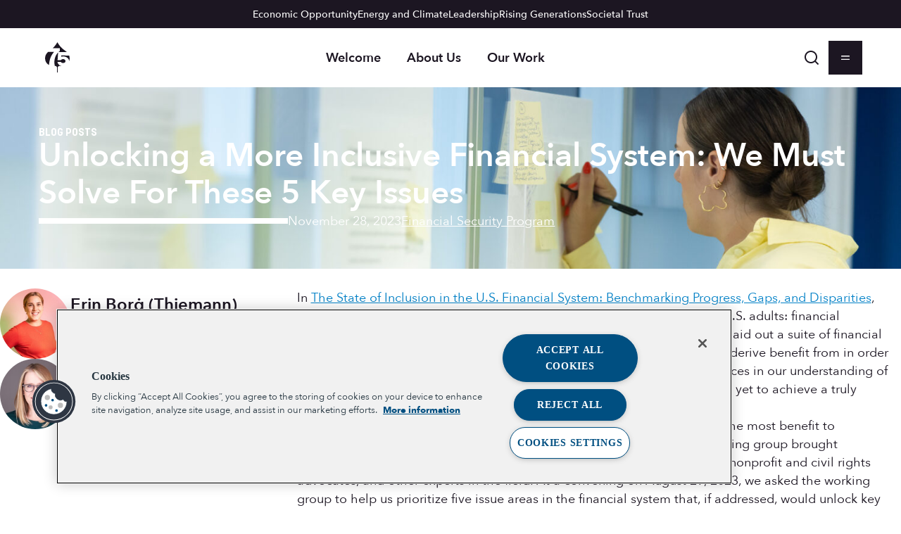

--- FILE ---
content_type: text/html; charset=UTF-8
request_url: https://www.aspeninstitute.org/blog-posts/unlocking-a-more-inclusive-financial-system-we-must-solve-for-these-5-key-issues/
body_size: 47825
content:
<!DOCTYPE html>
<html lang="en-US">
<head>
	<meta charset="UTF-8" /><script type="text/javascript">(window.NREUM||(NREUM={})).init={ajax:{deny_list:["bam.nr-data.net"]},feature_flags:["soft_nav"]};(window.NREUM||(NREUM={})).loader_config={licenseKey:"NRJS-020c9e440385cd22705",applicationID:"696742358",browserID:"718404609"};;/*! For license information please see nr-loader-rum-1.307.0.min.js.LICENSE.txt */
(()=>{var e,t,r={163:(e,t,r)=>{"use strict";r.d(t,{j:()=>E});var n=r(384),i=r(1741);var a=r(2555);r(860).K7.genericEvents;const s="experimental.resources",o="register",c=e=>{if(!e||"string"!=typeof e)return!1;try{document.createDocumentFragment().querySelector(e)}catch{return!1}return!0};var d=r(2614),u=r(944),l=r(8122);const f="[data-nr-mask]",g=e=>(0,l.a)(e,(()=>{const e={feature_flags:[],experimental:{allow_registered_children:!1,resources:!1},mask_selector:"*",block_selector:"[data-nr-block]",mask_input_options:{color:!1,date:!1,"datetime-local":!1,email:!1,month:!1,number:!1,range:!1,search:!1,tel:!1,text:!1,time:!1,url:!1,week:!1,textarea:!1,select:!1,password:!0}};return{ajax:{deny_list:void 0,block_internal:!0,enabled:!0,autoStart:!0},api:{get allow_registered_children(){return e.feature_flags.includes(o)||e.experimental.allow_registered_children},set allow_registered_children(t){e.experimental.allow_registered_children=t},duplicate_registered_data:!1},browser_consent_mode:{enabled:!1},distributed_tracing:{enabled:void 0,exclude_newrelic_header:void 0,cors_use_newrelic_header:void 0,cors_use_tracecontext_headers:void 0,allowed_origins:void 0},get feature_flags(){return e.feature_flags},set feature_flags(t){e.feature_flags=t},generic_events:{enabled:!0,autoStart:!0},harvest:{interval:30},jserrors:{enabled:!0,autoStart:!0},logging:{enabled:!0,autoStart:!0},metrics:{enabled:!0,autoStart:!0},obfuscate:void 0,page_action:{enabled:!0},page_view_event:{enabled:!0,autoStart:!0},page_view_timing:{enabled:!0,autoStart:!0},performance:{capture_marks:!1,capture_measures:!1,capture_detail:!0,resources:{get enabled(){return e.feature_flags.includes(s)||e.experimental.resources},set enabled(t){e.experimental.resources=t},asset_types:[],first_party_domains:[],ignore_newrelic:!0}},privacy:{cookies_enabled:!0},proxy:{assets:void 0,beacon:void 0},session:{expiresMs:d.wk,inactiveMs:d.BB},session_replay:{autoStart:!0,enabled:!1,preload:!1,sampling_rate:10,error_sampling_rate:100,collect_fonts:!1,inline_images:!1,fix_stylesheets:!0,mask_all_inputs:!0,get mask_text_selector(){return e.mask_selector},set mask_text_selector(t){c(t)?e.mask_selector="".concat(t,",").concat(f):""===t||null===t?e.mask_selector=f:(0,u.R)(5,t)},get block_class(){return"nr-block"},get ignore_class(){return"nr-ignore"},get mask_text_class(){return"nr-mask"},get block_selector(){return e.block_selector},set block_selector(t){c(t)?e.block_selector+=",".concat(t):""!==t&&(0,u.R)(6,t)},get mask_input_options(){return e.mask_input_options},set mask_input_options(t){t&&"object"==typeof t?e.mask_input_options={...t,password:!0}:(0,u.R)(7,t)}},session_trace:{enabled:!0,autoStart:!0},soft_navigations:{enabled:!0,autoStart:!0},spa:{enabled:!0,autoStart:!0},ssl:void 0,user_actions:{enabled:!0,elementAttributes:["id","className","tagName","type"]}}})());var p=r(6154),m=r(9324);let h=0;const v={buildEnv:m.F3,distMethod:m.Xs,version:m.xv,originTime:p.WN},b={consented:!1},y={appMetadata:{},get consented(){return this.session?.state?.consent||b.consented},set consented(e){b.consented=e},customTransaction:void 0,denyList:void 0,disabled:!1,harvester:void 0,isolatedBacklog:!1,isRecording:!1,loaderType:void 0,maxBytes:3e4,obfuscator:void 0,onerror:void 0,ptid:void 0,releaseIds:{},session:void 0,timeKeeper:void 0,registeredEntities:[],jsAttributesMetadata:{bytes:0},get harvestCount(){return++h}},_=e=>{const t=(0,l.a)(e,y),r=Object.keys(v).reduce((e,t)=>(e[t]={value:v[t],writable:!1,configurable:!0,enumerable:!0},e),{});return Object.defineProperties(t,r)};var w=r(5701);const x=e=>{const t=e.startsWith("http");e+="/",r.p=t?e:"https://"+e};var R=r(7836),k=r(3241);const A={accountID:void 0,trustKey:void 0,agentID:void 0,licenseKey:void 0,applicationID:void 0,xpid:void 0},S=e=>(0,l.a)(e,A),T=new Set;function E(e,t={},r,s){let{init:o,info:c,loader_config:d,runtime:u={},exposed:l=!0}=t;if(!c){const e=(0,n.pV)();o=e.init,c=e.info,d=e.loader_config}e.init=g(o||{}),e.loader_config=S(d||{}),c.jsAttributes??={},p.bv&&(c.jsAttributes.isWorker=!0),e.info=(0,a.D)(c);const f=e.init,m=[c.beacon,c.errorBeacon];T.has(e.agentIdentifier)||(f.proxy.assets&&(x(f.proxy.assets),m.push(f.proxy.assets)),f.proxy.beacon&&m.push(f.proxy.beacon),e.beacons=[...m],function(e){const t=(0,n.pV)();Object.getOwnPropertyNames(i.W.prototype).forEach(r=>{const n=i.W.prototype[r];if("function"!=typeof n||"constructor"===n)return;let a=t[r];e[r]&&!1!==e.exposed&&"micro-agent"!==e.runtime?.loaderType&&(t[r]=(...t)=>{const n=e[r](...t);return a?a(...t):n})})}(e),(0,n.US)("activatedFeatures",w.B)),u.denyList=[...f.ajax.deny_list||[],...f.ajax.block_internal?m:[]],u.ptid=e.agentIdentifier,u.loaderType=r,e.runtime=_(u),T.has(e.agentIdentifier)||(e.ee=R.ee.get(e.agentIdentifier),e.exposed=l,(0,k.W)({agentIdentifier:e.agentIdentifier,drained:!!w.B?.[e.agentIdentifier],type:"lifecycle",name:"initialize",feature:void 0,data:e.config})),T.add(e.agentIdentifier)}},384:(e,t,r)=>{"use strict";r.d(t,{NT:()=>s,US:()=>u,Zm:()=>o,bQ:()=>d,dV:()=>c,pV:()=>l});var n=r(6154),i=r(1863),a=r(1910);const s={beacon:"bam.nr-data.net",errorBeacon:"bam.nr-data.net"};function o(){return n.gm.NREUM||(n.gm.NREUM={}),void 0===n.gm.newrelic&&(n.gm.newrelic=n.gm.NREUM),n.gm.NREUM}function c(){let e=o();return e.o||(e.o={ST:n.gm.setTimeout,SI:n.gm.setImmediate||n.gm.setInterval,CT:n.gm.clearTimeout,XHR:n.gm.XMLHttpRequest,REQ:n.gm.Request,EV:n.gm.Event,PR:n.gm.Promise,MO:n.gm.MutationObserver,FETCH:n.gm.fetch,WS:n.gm.WebSocket},(0,a.i)(...Object.values(e.o))),e}function d(e,t){let r=o();r.initializedAgents??={},t.initializedAt={ms:(0,i.t)(),date:new Date},r.initializedAgents[e]=t}function u(e,t){o()[e]=t}function l(){return function(){let e=o();const t=e.info||{};e.info={beacon:s.beacon,errorBeacon:s.errorBeacon,...t}}(),function(){let e=o();const t=e.init||{};e.init={...t}}(),c(),function(){let e=o();const t=e.loader_config||{};e.loader_config={...t}}(),o()}},782:(e,t,r)=>{"use strict";r.d(t,{T:()=>n});const n=r(860).K7.pageViewTiming},860:(e,t,r)=>{"use strict";r.d(t,{$J:()=>u,K7:()=>c,P3:()=>d,XX:()=>i,Yy:()=>o,df:()=>a,qY:()=>n,v4:()=>s});const n="events",i="jserrors",a="browser/blobs",s="rum",o="browser/logs",c={ajax:"ajax",genericEvents:"generic_events",jserrors:i,logging:"logging",metrics:"metrics",pageAction:"page_action",pageViewEvent:"page_view_event",pageViewTiming:"page_view_timing",sessionReplay:"session_replay",sessionTrace:"session_trace",softNav:"soft_navigations",spa:"spa"},d={[c.pageViewEvent]:1,[c.pageViewTiming]:2,[c.metrics]:3,[c.jserrors]:4,[c.spa]:5,[c.ajax]:6,[c.sessionTrace]:7,[c.softNav]:8,[c.sessionReplay]:9,[c.logging]:10,[c.genericEvents]:11},u={[c.pageViewEvent]:s,[c.pageViewTiming]:n,[c.ajax]:n,[c.spa]:n,[c.softNav]:n,[c.metrics]:i,[c.jserrors]:i,[c.sessionTrace]:a,[c.sessionReplay]:a,[c.logging]:o,[c.genericEvents]:"ins"}},944:(e,t,r)=>{"use strict";r.d(t,{R:()=>i});var n=r(3241);function i(e,t){"function"==typeof console.debug&&(console.debug("New Relic Warning: https://github.com/newrelic/newrelic-browser-agent/blob/main/docs/warning-codes.md#".concat(e),t),(0,n.W)({agentIdentifier:null,drained:null,type:"data",name:"warn",feature:"warn",data:{code:e,secondary:t}}))}},1687:(e,t,r)=>{"use strict";r.d(t,{Ak:()=>d,Ze:()=>f,x3:()=>u});var n=r(3241),i=r(7836),a=r(3606),s=r(860),o=r(2646);const c={};function d(e,t){const r={staged:!1,priority:s.P3[t]||0};l(e),c[e].get(t)||c[e].set(t,r)}function u(e,t){e&&c[e]&&(c[e].get(t)&&c[e].delete(t),p(e,t,!1),c[e].size&&g(e))}function l(e){if(!e)throw new Error("agentIdentifier required");c[e]||(c[e]=new Map)}function f(e="",t="feature",r=!1){if(l(e),!e||!c[e].get(t)||r)return p(e,t);c[e].get(t).staged=!0,g(e)}function g(e){const t=Array.from(c[e]);t.every(([e,t])=>t.staged)&&(t.sort((e,t)=>e[1].priority-t[1].priority),t.forEach(([t])=>{c[e].delete(t),p(e,t)}))}function p(e,t,r=!0){const s=e?i.ee.get(e):i.ee,c=a.i.handlers;if(!s.aborted&&s.backlog&&c){if((0,n.W)({agentIdentifier:e,type:"lifecycle",name:"drain",feature:t}),r){const e=s.backlog[t],r=c[t];if(r){for(let t=0;e&&t<e.length;++t)m(e[t],r);Object.entries(r).forEach(([e,t])=>{Object.values(t||{}).forEach(t=>{t[0]?.on&&t[0]?.context()instanceof o.y&&t[0].on(e,t[1])})})}}s.isolatedBacklog||delete c[t],s.backlog[t]=null,s.emit("drain-"+t,[])}}function m(e,t){var r=e[1];Object.values(t[r]||{}).forEach(t=>{var r=e[0];if(t[0]===r){var n=t[1],i=e[3],a=e[2];n.apply(i,a)}})}},1738:(e,t,r)=>{"use strict";r.d(t,{U:()=>g,Y:()=>f});var n=r(3241),i=r(9908),a=r(1863),s=r(944),o=r(5701),c=r(3969),d=r(8362),u=r(860),l=r(4261);function f(e,t,r,a){const f=a||r;!f||f[e]&&f[e]!==d.d.prototype[e]||(f[e]=function(){(0,i.p)(c.xV,["API/"+e+"/called"],void 0,u.K7.metrics,r.ee),(0,n.W)({agentIdentifier:r.agentIdentifier,drained:!!o.B?.[r.agentIdentifier],type:"data",name:"api",feature:l.Pl+e,data:{}});try{return t.apply(this,arguments)}catch(e){(0,s.R)(23,e)}})}function g(e,t,r,n,s){const o=e.info;null===r?delete o.jsAttributes[t]:o.jsAttributes[t]=r,(s||null===r)&&(0,i.p)(l.Pl+n,[(0,a.t)(),t,r],void 0,"session",e.ee)}},1741:(e,t,r)=>{"use strict";r.d(t,{W:()=>a});var n=r(944),i=r(4261);class a{#e(e,...t){if(this[e]!==a.prototype[e])return this[e](...t);(0,n.R)(35,e)}addPageAction(e,t){return this.#e(i.hG,e,t)}register(e){return this.#e(i.eY,e)}recordCustomEvent(e,t){return this.#e(i.fF,e,t)}setPageViewName(e,t){return this.#e(i.Fw,e,t)}setCustomAttribute(e,t,r){return this.#e(i.cD,e,t,r)}noticeError(e,t){return this.#e(i.o5,e,t)}setUserId(e,t=!1){return this.#e(i.Dl,e,t)}setApplicationVersion(e){return this.#e(i.nb,e)}setErrorHandler(e){return this.#e(i.bt,e)}addRelease(e,t){return this.#e(i.k6,e,t)}log(e,t){return this.#e(i.$9,e,t)}start(){return this.#e(i.d3)}finished(e){return this.#e(i.BL,e)}recordReplay(){return this.#e(i.CH)}pauseReplay(){return this.#e(i.Tb)}addToTrace(e){return this.#e(i.U2,e)}setCurrentRouteName(e){return this.#e(i.PA,e)}interaction(e){return this.#e(i.dT,e)}wrapLogger(e,t,r){return this.#e(i.Wb,e,t,r)}measure(e,t){return this.#e(i.V1,e,t)}consent(e){return this.#e(i.Pv,e)}}},1863:(e,t,r)=>{"use strict";function n(){return Math.floor(performance.now())}r.d(t,{t:()=>n})},1910:(e,t,r)=>{"use strict";r.d(t,{i:()=>a});var n=r(944);const i=new Map;function a(...e){return e.every(e=>{if(i.has(e))return i.get(e);const t="function"==typeof e?e.toString():"",r=t.includes("[native code]"),a=t.includes("nrWrapper");return r||a||(0,n.R)(64,e?.name||t),i.set(e,r),r})}},2555:(e,t,r)=>{"use strict";r.d(t,{D:()=>o,f:()=>s});var n=r(384),i=r(8122);const a={beacon:n.NT.beacon,errorBeacon:n.NT.errorBeacon,licenseKey:void 0,applicationID:void 0,sa:void 0,queueTime:void 0,applicationTime:void 0,ttGuid:void 0,user:void 0,account:void 0,product:void 0,extra:void 0,jsAttributes:{},userAttributes:void 0,atts:void 0,transactionName:void 0,tNamePlain:void 0};function s(e){try{return!!e.licenseKey&&!!e.errorBeacon&&!!e.applicationID}catch(e){return!1}}const o=e=>(0,i.a)(e,a)},2614:(e,t,r)=>{"use strict";r.d(t,{BB:()=>s,H3:()=>n,g:()=>d,iL:()=>c,tS:()=>o,uh:()=>i,wk:()=>a});const n="NRBA",i="SESSION",a=144e5,s=18e5,o={STARTED:"session-started",PAUSE:"session-pause",RESET:"session-reset",RESUME:"session-resume",UPDATE:"session-update"},c={SAME_TAB:"same-tab",CROSS_TAB:"cross-tab"},d={OFF:0,FULL:1,ERROR:2}},2646:(e,t,r)=>{"use strict";r.d(t,{y:()=>n});class n{constructor(e){this.contextId=e}}},2843:(e,t,r)=>{"use strict";r.d(t,{G:()=>a,u:()=>i});var n=r(3878);function i(e,t=!1,r,i){(0,n.DD)("visibilitychange",function(){if(t)return void("hidden"===document.visibilityState&&e());e(document.visibilityState)},r,i)}function a(e,t,r){(0,n.sp)("pagehide",e,t,r)}},3241:(e,t,r)=>{"use strict";r.d(t,{W:()=>a});var n=r(6154);const i="newrelic";function a(e={}){try{n.gm.dispatchEvent(new CustomEvent(i,{detail:e}))}catch(e){}}},3606:(e,t,r)=>{"use strict";r.d(t,{i:()=>a});var n=r(9908);a.on=s;var i=a.handlers={};function a(e,t,r,a){s(a||n.d,i,e,t,r)}function s(e,t,r,i,a){a||(a="feature"),e||(e=n.d);var s=t[a]=t[a]||{};(s[r]=s[r]||[]).push([e,i])}},3878:(e,t,r)=>{"use strict";function n(e,t){return{capture:e,passive:!1,signal:t}}function i(e,t,r=!1,i){window.addEventListener(e,t,n(r,i))}function a(e,t,r=!1,i){document.addEventListener(e,t,n(r,i))}r.d(t,{DD:()=>a,jT:()=>n,sp:()=>i})},3969:(e,t,r)=>{"use strict";r.d(t,{TZ:()=>n,XG:()=>o,rs:()=>i,xV:()=>s,z_:()=>a});const n=r(860).K7.metrics,i="sm",a="cm",s="storeSupportabilityMetrics",o="storeEventMetrics"},4234:(e,t,r)=>{"use strict";r.d(t,{W:()=>a});var n=r(7836),i=r(1687);class a{constructor(e,t){this.agentIdentifier=e,this.ee=n.ee.get(e),this.featureName=t,this.blocked=!1}deregisterDrain(){(0,i.x3)(this.agentIdentifier,this.featureName)}}},4261:(e,t,r)=>{"use strict";r.d(t,{$9:()=>d,BL:()=>o,CH:()=>g,Dl:()=>_,Fw:()=>y,PA:()=>h,Pl:()=>n,Pv:()=>k,Tb:()=>l,U2:()=>a,V1:()=>R,Wb:()=>x,bt:()=>b,cD:()=>v,d3:()=>w,dT:()=>c,eY:()=>p,fF:()=>f,hG:()=>i,k6:()=>s,nb:()=>m,o5:()=>u});const n="api-",i="addPageAction",a="addToTrace",s="addRelease",o="finished",c="interaction",d="log",u="noticeError",l="pauseReplay",f="recordCustomEvent",g="recordReplay",p="register",m="setApplicationVersion",h="setCurrentRouteName",v="setCustomAttribute",b="setErrorHandler",y="setPageViewName",_="setUserId",w="start",x="wrapLogger",R="measure",k="consent"},5289:(e,t,r)=>{"use strict";r.d(t,{GG:()=>s,Qr:()=>c,sB:()=>o});var n=r(3878),i=r(6389);function a(){return"undefined"==typeof document||"complete"===document.readyState}function s(e,t){if(a())return e();const r=(0,i.J)(e),s=setInterval(()=>{a()&&(clearInterval(s),r())},500);(0,n.sp)("load",r,t)}function o(e){if(a())return e();(0,n.DD)("DOMContentLoaded",e)}function c(e){if(a())return e();(0,n.sp)("popstate",e)}},5607:(e,t,r)=>{"use strict";r.d(t,{W:()=>n});const n=(0,r(9566).bz)()},5701:(e,t,r)=>{"use strict";r.d(t,{B:()=>a,t:()=>s});var n=r(3241);const i=new Set,a={};function s(e,t){const r=t.agentIdentifier;a[r]??={},e&&"object"==typeof e&&(i.has(r)||(t.ee.emit("rumresp",[e]),a[r]=e,i.add(r),(0,n.W)({agentIdentifier:r,loaded:!0,drained:!0,type:"lifecycle",name:"load",feature:void 0,data:e})))}},6154:(e,t,r)=>{"use strict";r.d(t,{OF:()=>c,RI:()=>i,WN:()=>u,bv:()=>a,eN:()=>l,gm:()=>s,mw:()=>o,sb:()=>d});var n=r(1863);const i="undefined"!=typeof window&&!!window.document,a="undefined"!=typeof WorkerGlobalScope&&("undefined"!=typeof self&&self instanceof WorkerGlobalScope&&self.navigator instanceof WorkerNavigator||"undefined"!=typeof globalThis&&globalThis instanceof WorkerGlobalScope&&globalThis.navigator instanceof WorkerNavigator),s=i?window:"undefined"!=typeof WorkerGlobalScope&&("undefined"!=typeof self&&self instanceof WorkerGlobalScope&&self||"undefined"!=typeof globalThis&&globalThis instanceof WorkerGlobalScope&&globalThis),o=Boolean("hidden"===s?.document?.visibilityState),c=/iPad|iPhone|iPod/.test(s.navigator?.userAgent),d=c&&"undefined"==typeof SharedWorker,u=((()=>{const e=s.navigator?.userAgent?.match(/Firefox[/\s](\d+\.\d+)/);Array.isArray(e)&&e.length>=2&&e[1]})(),Date.now()-(0,n.t)()),l=()=>"undefined"!=typeof PerformanceNavigationTiming&&s?.performance?.getEntriesByType("navigation")?.[0]?.responseStart},6389:(e,t,r)=>{"use strict";function n(e,t=500,r={}){const n=r?.leading||!1;let i;return(...r)=>{n&&void 0===i&&(e.apply(this,r),i=setTimeout(()=>{i=clearTimeout(i)},t)),n||(clearTimeout(i),i=setTimeout(()=>{e.apply(this,r)},t))}}function i(e){let t=!1;return(...r)=>{t||(t=!0,e.apply(this,r))}}r.d(t,{J:()=>i,s:()=>n})},6630:(e,t,r)=>{"use strict";r.d(t,{T:()=>n});const n=r(860).K7.pageViewEvent},7699:(e,t,r)=>{"use strict";r.d(t,{It:()=>a,KC:()=>o,No:()=>i,qh:()=>s});var n=r(860);const i=16e3,a=1e6,s="SESSION_ERROR",o={[n.K7.logging]:!0,[n.K7.genericEvents]:!1,[n.K7.jserrors]:!1,[n.K7.ajax]:!1}},7836:(e,t,r)=>{"use strict";r.d(t,{P:()=>o,ee:()=>c});var n=r(384),i=r(8990),a=r(2646),s=r(5607);const o="nr@context:".concat(s.W),c=function e(t,r){var n={},s={},u={},l=!1;try{l=16===r.length&&d.initializedAgents?.[r]?.runtime.isolatedBacklog}catch(e){}var f={on:p,addEventListener:p,removeEventListener:function(e,t){var r=n[e];if(!r)return;for(var i=0;i<r.length;i++)r[i]===t&&r.splice(i,1)},emit:function(e,r,n,i,a){!1!==a&&(a=!0);if(c.aborted&&!i)return;t&&a&&t.emit(e,r,n);var o=g(n);m(e).forEach(e=>{e.apply(o,r)});var d=v()[s[e]];d&&d.push([f,e,r,o]);return o},get:h,listeners:m,context:g,buffer:function(e,t){const r=v();if(t=t||"feature",f.aborted)return;Object.entries(e||{}).forEach(([e,n])=>{s[n]=t,t in r||(r[t]=[])})},abort:function(){f._aborted=!0,Object.keys(f.backlog).forEach(e=>{delete f.backlog[e]})},isBuffering:function(e){return!!v()[s[e]]},debugId:r,backlog:l?{}:t&&"object"==typeof t.backlog?t.backlog:{},isolatedBacklog:l};return Object.defineProperty(f,"aborted",{get:()=>{let e=f._aborted||!1;return e||(t&&(e=t.aborted),e)}}),f;function g(e){return e&&e instanceof a.y?e:e?(0,i.I)(e,o,()=>new a.y(o)):new a.y(o)}function p(e,t){n[e]=m(e).concat(t)}function m(e){return n[e]||[]}function h(t){return u[t]=u[t]||e(f,t)}function v(){return f.backlog}}(void 0,"globalEE"),d=(0,n.Zm)();d.ee||(d.ee=c)},8122:(e,t,r)=>{"use strict";r.d(t,{a:()=>i});var n=r(944);function i(e,t){try{if(!e||"object"!=typeof e)return(0,n.R)(3);if(!t||"object"!=typeof t)return(0,n.R)(4);const r=Object.create(Object.getPrototypeOf(t),Object.getOwnPropertyDescriptors(t)),a=0===Object.keys(r).length?e:r;for(let s in a)if(void 0!==e[s])try{if(null===e[s]){r[s]=null;continue}Array.isArray(e[s])&&Array.isArray(t[s])?r[s]=Array.from(new Set([...e[s],...t[s]])):"object"==typeof e[s]&&"object"==typeof t[s]?r[s]=i(e[s],t[s]):r[s]=e[s]}catch(e){r[s]||(0,n.R)(1,e)}return r}catch(e){(0,n.R)(2,e)}}},8362:(e,t,r)=>{"use strict";r.d(t,{d:()=>a});var n=r(9566),i=r(1741);class a extends i.W{agentIdentifier=(0,n.LA)(16)}},8374:(e,t,r)=>{r.nc=(()=>{try{return document?.currentScript?.nonce}catch(e){}return""})()},8990:(e,t,r)=>{"use strict";r.d(t,{I:()=>i});var n=Object.prototype.hasOwnProperty;function i(e,t,r){if(n.call(e,t))return e[t];var i=r();if(Object.defineProperty&&Object.keys)try{return Object.defineProperty(e,t,{value:i,writable:!0,enumerable:!1}),i}catch(e){}return e[t]=i,i}},9324:(e,t,r)=>{"use strict";r.d(t,{F3:()=>i,Xs:()=>a,xv:()=>n});const n="1.307.0",i="PROD",a="CDN"},9566:(e,t,r)=>{"use strict";r.d(t,{LA:()=>o,bz:()=>s});var n=r(6154);const i="xxxxxxxx-xxxx-4xxx-yxxx-xxxxxxxxxxxx";function a(e,t){return e?15&e[t]:16*Math.random()|0}function s(){const e=n.gm?.crypto||n.gm?.msCrypto;let t,r=0;return e&&e.getRandomValues&&(t=e.getRandomValues(new Uint8Array(30))),i.split("").map(e=>"x"===e?a(t,r++).toString(16):"y"===e?(3&a()|8).toString(16):e).join("")}function o(e){const t=n.gm?.crypto||n.gm?.msCrypto;let r,i=0;t&&t.getRandomValues&&(r=t.getRandomValues(new Uint8Array(e)));const s=[];for(var o=0;o<e;o++)s.push(a(r,i++).toString(16));return s.join("")}},9908:(e,t,r)=>{"use strict";r.d(t,{d:()=>n,p:()=>i});var n=r(7836).ee.get("handle");function i(e,t,r,i,a){a?(a.buffer([e],i),a.emit(e,t,r)):(n.buffer([e],i),n.emit(e,t,r))}}},n={};function i(e){var t=n[e];if(void 0!==t)return t.exports;var a=n[e]={exports:{}};return r[e](a,a.exports,i),a.exports}i.m=r,i.d=(e,t)=>{for(var r in t)i.o(t,r)&&!i.o(e,r)&&Object.defineProperty(e,r,{enumerable:!0,get:t[r]})},i.f={},i.e=e=>Promise.all(Object.keys(i.f).reduce((t,r)=>(i.f[r](e,t),t),[])),i.u=e=>"nr-rum-1.307.0.min.js",i.o=(e,t)=>Object.prototype.hasOwnProperty.call(e,t),e={},t="NRBA-1.307.0.PROD:",i.l=(r,n,a,s)=>{if(e[r])e[r].push(n);else{var o,c;if(void 0!==a)for(var d=document.getElementsByTagName("script"),u=0;u<d.length;u++){var l=d[u];if(l.getAttribute("src")==r||l.getAttribute("data-webpack")==t+a){o=l;break}}if(!o){c=!0;var f={296:"sha512-3EXXyZqgAupfCzApe8jx8MLgGn3TbzhyI1Jve2HiIeHZU3eYpQT4hF0fMRkBBDdQT8+b9YmzmeYUZ4Q/8KBSNg=="};(o=document.createElement("script")).charset="utf-8",i.nc&&o.setAttribute("nonce",i.nc),o.setAttribute("data-webpack",t+a),o.src=r,0!==o.src.indexOf(window.location.origin+"/")&&(o.crossOrigin="anonymous"),f[s]&&(o.integrity=f[s])}e[r]=[n];var g=(t,n)=>{o.onerror=o.onload=null,clearTimeout(p);var i=e[r];if(delete e[r],o.parentNode&&o.parentNode.removeChild(o),i&&i.forEach(e=>e(n)),t)return t(n)},p=setTimeout(g.bind(null,void 0,{type:"timeout",target:o}),12e4);o.onerror=g.bind(null,o.onerror),o.onload=g.bind(null,o.onload),c&&document.head.appendChild(o)}},i.r=e=>{"undefined"!=typeof Symbol&&Symbol.toStringTag&&Object.defineProperty(e,Symbol.toStringTag,{value:"Module"}),Object.defineProperty(e,"__esModule",{value:!0})},i.p="https://js-agent.newrelic.com/",(()=>{var e={374:0,840:0};i.f.j=(t,r)=>{var n=i.o(e,t)?e[t]:void 0;if(0!==n)if(n)r.push(n[2]);else{var a=new Promise((r,i)=>n=e[t]=[r,i]);r.push(n[2]=a);var s=i.p+i.u(t),o=new Error;i.l(s,r=>{if(i.o(e,t)&&(0!==(n=e[t])&&(e[t]=void 0),n)){var a=r&&("load"===r.type?"missing":r.type),s=r&&r.target&&r.target.src;o.message="Loading chunk "+t+" failed: ("+a+": "+s+")",o.name="ChunkLoadError",o.type=a,o.request=s,n[1](o)}},"chunk-"+t,t)}};var t=(t,r)=>{var n,a,[s,o,c]=r,d=0;if(s.some(t=>0!==e[t])){for(n in o)i.o(o,n)&&(i.m[n]=o[n]);if(c)c(i)}for(t&&t(r);d<s.length;d++)a=s[d],i.o(e,a)&&e[a]&&e[a][0](),e[a]=0},r=self["webpackChunk:NRBA-1.307.0.PROD"]=self["webpackChunk:NRBA-1.307.0.PROD"]||[];r.forEach(t.bind(null,0)),r.push=t.bind(null,r.push.bind(r))})(),(()=>{"use strict";i(8374);var e=i(8362),t=i(860);const r=Object.values(t.K7);var n=i(163);var a=i(9908),s=i(1863),o=i(4261),c=i(1738);var d=i(1687),u=i(4234),l=i(5289),f=i(6154),g=i(944),p=i(384);const m=e=>f.RI&&!0===e?.privacy.cookies_enabled;function h(e){return!!(0,p.dV)().o.MO&&m(e)&&!0===e?.session_trace.enabled}var v=i(6389),b=i(7699);class y extends u.W{constructor(e,t){super(e.agentIdentifier,t),this.agentRef=e,this.abortHandler=void 0,this.featAggregate=void 0,this.loadedSuccessfully=void 0,this.onAggregateImported=new Promise(e=>{this.loadedSuccessfully=e}),this.deferred=Promise.resolve(),!1===e.init[this.featureName].autoStart?this.deferred=new Promise((t,r)=>{this.ee.on("manual-start-all",(0,v.J)(()=>{(0,d.Ak)(e.agentIdentifier,this.featureName),t()}))}):(0,d.Ak)(e.agentIdentifier,t)}importAggregator(e,t,r={}){if(this.featAggregate)return;const n=async()=>{let n;await this.deferred;try{if(m(e.init)){const{setupAgentSession:t}=await i.e(296).then(i.bind(i,3305));n=t(e)}}catch(e){(0,g.R)(20,e),this.ee.emit("internal-error",[e]),(0,a.p)(b.qh,[e],void 0,this.featureName,this.ee)}try{if(!this.#t(this.featureName,n,e.init))return(0,d.Ze)(this.agentIdentifier,this.featureName),void this.loadedSuccessfully(!1);const{Aggregate:i}=await t();this.featAggregate=new i(e,r),e.runtime.harvester.initializedAggregates.push(this.featAggregate),this.loadedSuccessfully(!0)}catch(e){(0,g.R)(34,e),this.abortHandler?.(),(0,d.Ze)(this.agentIdentifier,this.featureName,!0),this.loadedSuccessfully(!1),this.ee&&this.ee.abort()}};f.RI?(0,l.GG)(()=>n(),!0):n()}#t(e,r,n){if(this.blocked)return!1;switch(e){case t.K7.sessionReplay:return h(n)&&!!r;case t.K7.sessionTrace:return!!r;default:return!0}}}var _=i(6630),w=i(2614),x=i(3241);class R extends y{static featureName=_.T;constructor(e){var t;super(e,_.T),this.setupInspectionEvents(e.agentIdentifier),t=e,(0,c.Y)(o.Fw,function(e,r){"string"==typeof e&&("/"!==e.charAt(0)&&(e="/"+e),t.runtime.customTransaction=(r||"http://custom.transaction")+e,(0,a.p)(o.Pl+o.Fw,[(0,s.t)()],void 0,void 0,t.ee))},t),this.importAggregator(e,()=>i.e(296).then(i.bind(i,3943)))}setupInspectionEvents(e){const t=(t,r)=>{t&&(0,x.W)({agentIdentifier:e,timeStamp:t.timeStamp,loaded:"complete"===t.target.readyState,type:"window",name:r,data:t.target.location+""})};(0,l.sB)(e=>{t(e,"DOMContentLoaded")}),(0,l.GG)(e=>{t(e,"load")}),(0,l.Qr)(e=>{t(e,"navigate")}),this.ee.on(w.tS.UPDATE,(t,r)=>{(0,x.W)({agentIdentifier:e,type:"lifecycle",name:"session",data:r})})}}class k extends e.d{constructor(e){var t;(super(),f.gm)?(this.features={},(0,p.bQ)(this.agentIdentifier,this),this.desiredFeatures=new Set(e.features||[]),this.desiredFeatures.add(R),(0,n.j)(this,e,e.loaderType||"agent"),t=this,(0,c.Y)(o.cD,function(e,r,n=!1){if("string"==typeof e){if(["string","number","boolean"].includes(typeof r)||null===r)return(0,c.U)(t,e,r,o.cD,n);(0,g.R)(40,typeof r)}else(0,g.R)(39,typeof e)},t),function(e){(0,c.Y)(o.Dl,function(t,r=!1){if("string"!=typeof t&&null!==t)return void(0,g.R)(41,typeof t);const n=e.info.jsAttributes["enduser.id"];r&&null!=n&&n!==t?(0,a.p)(o.Pl+"setUserIdAndResetSession",[t],void 0,"session",e.ee):(0,c.U)(e,"enduser.id",t,o.Dl,!0)},e)}(this),function(e){(0,c.Y)(o.nb,function(t){if("string"==typeof t||null===t)return(0,c.U)(e,"application.version",t,o.nb,!1);(0,g.R)(42,typeof t)},e)}(this),function(e){(0,c.Y)(o.d3,function(){e.ee.emit("manual-start-all")},e)}(this),function(e){(0,c.Y)(o.Pv,function(t=!0){if("boolean"==typeof t){if((0,a.p)(o.Pl+o.Pv,[t],void 0,"session",e.ee),e.runtime.consented=t,t){const t=e.features.page_view_event;t.onAggregateImported.then(e=>{const r=t.featAggregate;e&&!r.sentRum&&r.sendRum()})}}else(0,g.R)(65,typeof t)},e)}(this),this.run()):(0,g.R)(21)}get config(){return{info:this.info,init:this.init,loader_config:this.loader_config,runtime:this.runtime}}get api(){return this}run(){try{const e=function(e){const t={};return r.forEach(r=>{t[r]=!!e[r]?.enabled}),t}(this.init),n=[...this.desiredFeatures];n.sort((e,r)=>t.P3[e.featureName]-t.P3[r.featureName]),n.forEach(r=>{if(!e[r.featureName]&&r.featureName!==t.K7.pageViewEvent)return;if(r.featureName===t.K7.spa)return void(0,g.R)(67);const n=function(e){switch(e){case t.K7.ajax:return[t.K7.jserrors];case t.K7.sessionTrace:return[t.K7.ajax,t.K7.pageViewEvent];case t.K7.sessionReplay:return[t.K7.sessionTrace];case t.K7.pageViewTiming:return[t.K7.pageViewEvent];default:return[]}}(r.featureName).filter(e=>!(e in this.features));n.length>0&&(0,g.R)(36,{targetFeature:r.featureName,missingDependencies:n}),this.features[r.featureName]=new r(this)})}catch(e){(0,g.R)(22,e);for(const e in this.features)this.features[e].abortHandler?.();const t=(0,p.Zm)();delete t.initializedAgents[this.agentIdentifier]?.features,delete this.sharedAggregator;return t.ee.get(this.agentIdentifier).abort(),!1}}}var A=i(2843),S=i(782);class T extends y{static featureName=S.T;constructor(e){super(e,S.T),f.RI&&((0,A.u)(()=>(0,a.p)("docHidden",[(0,s.t)()],void 0,S.T,this.ee),!0),(0,A.G)(()=>(0,a.p)("winPagehide",[(0,s.t)()],void 0,S.T,this.ee)),this.importAggregator(e,()=>i.e(296).then(i.bind(i,2117))))}}var E=i(3969);class I extends y{static featureName=E.TZ;constructor(e){super(e,E.TZ),f.RI&&document.addEventListener("securitypolicyviolation",e=>{(0,a.p)(E.xV,["Generic/CSPViolation/Detected"],void 0,this.featureName,this.ee)}),this.importAggregator(e,()=>i.e(296).then(i.bind(i,9623)))}}new k({features:[R,T,I],loaderType:"lite"})})()})();</script>
	<!-- OptanonConsentNoticeStart --><script src="https://cdn.cookielaw.org/scripttemplates/otSDKStub.js" type="text/javascript" charset="UTF-8" data-domain-script="18b515b4-c793-4191-9428-3ce349e18d36"></script><script type="text/javascript">function OptanonWrapper() {}</script><!-- OptanonConsentNoticeEnd -->

<!-- Google Tag Manager -->
<script>(function(w,d,s,l,i){w[l]=w[l]||[];w[l].push({'gtm.start':
new Date().getTime(),event:'gtm.js'});var f=d.getElementsByTagName(s)[0],
j=d.createElement(s),dl=l!='dataLayer'?'&amp;l='+l:'';j.async=true;j.src=
'https://www.googletagmanager.com/gtm.js?id='+i+dl;f.parentNode.insertBefore(j,f);
})(window,document,'script','dataLayer','GTM-N4Q8SK');</script>
<!-- End Google Tag Manager -->
<meta name="viewport" content="width=device-width, initial-scale=1" />
<meta name='robots' content='index, follow, max-image-preview:large, max-snippet:-1, max-video-preview:-1' />

	<meta name="description" content="Discover the proposed outcomes for creating a more inclusive financial system and enhancing the financial lives of all U.S. adults." />
	<link rel="canonical" href="https://www.aspeninstitute.org/blog-posts/unlocking-a-more-inclusive-financial-system-we-must-solve-for-these-5-key-issues/" />
	<meta property="og:locale" content="en_US" />
	<meta property="og:type" content="article" />
	<meta property="og:title" content="Unlocking a More Inclusive Financial System: We Must Solve For These 5 Key Issues" />
	<meta property="og:description" content="Discover the proposed outcomes for creating a more inclusive financial system and enhancing the financial lives of all U.S. adults." />
	<meta property="og:url" content="https://www.aspeninstitute.org/blog-posts/unlocking-a-more-inclusive-financial-system-we-must-solve-for-these-5-key-issues/" />
	<meta property="og:site_name" content="Aspen Institute" />
	<meta property="article:publisher" content="https://www.facebook.com/AspenInstitute/" />
	<meta property="article:published_time" content="2023-11-28T15:00:43+00:00" />
	<meta property="article:modified_time" content="2025-12-18T05:52:12+00:00" />
	<meta property="og:image" content="https://www.aspeninstitute.org/wp-content/uploads/2023/11/Aspen-Institute-FSP-Roundtable-2023_264-scaled.jpg" />
	<meta property="og:image:width" content="2560" />
	<meta property="og:image:height" content="1708" />
	<meta property="og:image:type" content="image/jpeg" />
	<meta name="twitter:card" content="summary_large_image" />
	<meta name="twitter:creator" content="@AspenInstitute" />
	<meta name="twitter:site" content="@AspenInstitute" />
	<meta name="twitter:label1" content="Written by" />
	<meta name="twitter:data1" content="" />
	<meta name="twitter:label2" content="Est. reading time" />
	<meta name="twitter:data2" content="7 minutes" />
	<script type="application/ld+json" class="yoast-schema-graph">{"@context":"https://schema.org","@graph":[{"@type":"WebPage","@id":"https://www.aspeninstitute.org/blog-posts/unlocking-a-more-inclusive-financial-system-we-must-solve-for-these-5-key-issues/","url":"https://www.aspeninstitute.org/blog-posts/unlocking-a-more-inclusive-financial-system-we-must-solve-for-these-5-key-issues/","name":"Unlocking a More Inclusive Financial System: We Must Solve For These 5 Key Issues - Aspen Institute","isPartOf":{"@id":"https://www.aspeninstitute.org/#website"},"primaryImageOfPage":{"@id":"https://www.aspeninstitute.org/blog-posts/unlocking-a-more-inclusive-financial-system-we-must-solve-for-these-5-key-issues/#primaryimage"},"image":{"@id":"https://www.aspeninstitute.org/blog-posts/unlocking-a-more-inclusive-financial-system-we-must-solve-for-these-5-key-issues/#primaryimage"},"thumbnailUrl":"https://www.aspeninstitute.org/wp-content/uploads/2023/11/Aspen-Institute-FSP-Roundtable-2023_264-scaled.jpg","datePublished":"2023-11-28T15:00:43+00:00","dateModified":"2025-12-18T05:52:12+00:00","author":{"@id":""},"description":"Discover the proposed outcomes for creating a more inclusive financial system and enhancing the financial lives of all U.S. adults.","breadcrumb":{"@id":"https://www.aspeninstitute.org/blog-posts/unlocking-a-more-inclusive-financial-system-we-must-solve-for-these-5-key-issues/#breadcrumb"},"inLanguage":"en-US","potentialAction":[{"@type":"ReadAction","target":["https://www.aspeninstitute.org/blog-posts/unlocking-a-more-inclusive-financial-system-we-must-solve-for-these-5-key-issues/"]}]},{"@type":"ImageObject","inLanguage":"en-US","@id":"https://www.aspeninstitute.org/blog-posts/unlocking-a-more-inclusive-financial-system-we-must-solve-for-these-5-key-issues/#primaryimage","url":"https://www.aspeninstitute.org/wp-content/uploads/2023/11/Aspen-Institute-FSP-Roundtable-2023_264-scaled.jpg","contentUrl":"https://www.aspeninstitute.org/wp-content/uploads/2023/11/Aspen-Institute-FSP-Roundtable-2023_264-scaled.jpg","width":2560,"height":1708,"caption":"A woman writes on a post-it note on the wall."},{"@type":"BreadcrumbList","@id":"https://www.aspeninstitute.org/blog-posts/unlocking-a-more-inclusive-financial-system-we-must-solve-for-these-5-key-issues/#breadcrumb","itemListElement":[{"@type":"ListItem","position":1,"name":"Home","item":"https://www.aspeninstitute.org/"},{"@type":"ListItem","position":2,"name":"Unlocking a More Inclusive Financial System: We Must Solve For These 5 Key Issues"}]},{"@type":"WebSite","@id":"https://www.aspeninstitute.org/#website","url":"https://www.aspeninstitute.org/","name":"Aspen Institute","description":"","potentialAction":[{"@type":"SearchAction","target":{"@type":"EntryPoint","urlTemplate":"https://www.aspeninstitute.org/?s={search_term_string}"},"query-input":{"@type":"PropertyValueSpecification","valueRequired":true,"valueName":"search_term_string"}}],"inLanguage":"en-US"},{"@type":"Person","@id":""}]}</script>


<title>Unlocking a More Inclusive Financial System: We Must Solve For These 5 Key Issues - Aspen Institute</title>
<link rel="alternate" type="application/rss+xml" title="Aspen Institute &raquo; Feed" href="https://www.aspeninstitute.org/feed/" />
<script>this.wdg = this.wdg || {}; this.wdg.blocks = this.wdg.blocks || {};</script>
<style id='wp-img-auto-sizes-contain-inline-css'>
img:is([sizes=auto i],[sizes^="auto," i]){contain-intrinsic-size:3000px 1500px}
/*# sourceURL=wp-img-auto-sizes-contain-inline-css */
</style>
<link rel='stylesheet' href='https://www.aspeninstitute.org/wp-content/themes/aspen-institute/dist/assets/css/reset.css?ver=1768243786' media='all'>
<link rel='stylesheet' href='https://www.aspeninstitute.org/wp-includes/css/dist/block-library/common.min.css?ver=6.9' media='all'>
<style id='global-styles-inline-css'>
:root{--wp--preset--aspect-ratio--square: 1;--wp--preset--aspect-ratio--4-3: 4/3;--wp--preset--aspect-ratio--3-4: 3/4;--wp--preset--aspect-ratio--3-2: 3/2;--wp--preset--aspect-ratio--2-3: 2/3;--wp--preset--aspect-ratio--16-9: 16/9;--wp--preset--aspect-ratio--9-16: 9/16;--wp--preset--color--white: var( --wdg-color-white );--wp--preset--color--tonal-black: var( --wdg-color-tonal-black );--wp--preset--color--primary-wash: var( --wdg-color-primary-wash );--wp--preset--color--primary: var( --wdg-color-primary );--wp--preset--color--primary-light: var( --wdg-color-primary-light );--wp--preset--color--primary-dark: var( --wdg-color-primary-dark );--wp--preset--color--secondary: var( --wdg-color-secondary );--wp--preset--color--secondary-dark: var( --wdg-color-secondary-dark );--wp--preset--gradient--blue-diagonal: var( --wdg-color-gradient-blue-diagonal );--wp--preset--gradient--purple-diagonal: var( --wdg-color-gradient-purple-diagonal );--wp--preset--font-size--small: 13px;--wp--preset--font-size--medium: clamp(14px, 0.875rem + ((1vw - 3.2px) * 0.469), 20px);--wp--preset--font-size--large: clamp(22.041px, 1.378rem + ((1vw - 3.2px) * 1.091), 36px);--wp--preset--font-size--x-large: clamp(25.014px, 1.563rem + ((1vw - 3.2px) * 1.327), 42px);--wp--preset--font-family--avenir-next: Avenir Next, sans-serif;--wp--preset--font-family--korolev: Korolev, sans-serif;--wp--preset--spacing--20: 0.44rem;--wp--preset--spacing--30: 0.67rem;--wp--preset--spacing--40: 1rem;--wp--preset--spacing--50: 1.5rem;--wp--preset--spacing--60: 2.25rem;--wp--preset--spacing--70: 3.38rem;--wp--preset--spacing--80: 5.06rem;--wp--preset--spacing--xsmall: var( --wdg-gap-xsmall );--wp--preset--spacing--small: var( --wdg-gap-small );--wp--preset--spacing--medium: var( --wdg-gap-medium );--wp--preset--spacing--large: var( --wdg-gap-large );--wp--preset--spacing--xlarge: var( --wdg-gap-xlarge );}p{--wp--preset--color--white: var( --wdg-color-white );--wp--preset--color--tonal-black: var( --wdg-color-tonal-black );--wp--preset--color--primary-wash: var( --wdg-color-primary-wash );--wp--preset--color--primary: var( --wdg-color-primary );--wp--preset--color--primary-light: var( --wdg-color-primary-light );--wp--preset--color--primary-dark: var( --wdg-color-primary-dark );--wp--preset--color--secondary: var( --wdg-color-secondary );--wp--preset--color--secondary-dark: var( --wdg-color-secondary-dark );--wp--preset--color--accent: var( --wdg-color-accent );--wp--preset--color--accent-secondary: var( --wdg-color-accent-secondary );--wp--preset--color--accent-tertiary: var( --wdg-color-accent-tertiary );}.wp-block-wdg-header{--wp--preset--color--white: var( --wdg-color-white );--wp--preset--color--tonal-black: var( --wdg-color-tonal-black );--wp--preset--color--primary-wash: var( --wdg-color-primary-wash );}.wp-block-wdg-diamond-feature{--wp--preset--color--tonal-black: var( --wdg-color-tonal-black );--wp--preset--color--primary-dark: var( --wdg-color-primary-dark );--wp--preset--color--secondary-dark: var( --wdg-color-secondary-dark );}:root { --wp--style--global--content-size: var( --wdg-width-content );--wp--style--global--wide-size: var( --wdg-width-wide ); }:where(body) { margin: 0; }.wp-site-blocks > .alignleft { float: left; margin-right: 2em; }.wp-site-blocks > .alignright { float: right; margin-left: 2em; }.wp-site-blocks > .aligncenter { justify-content: center; margin-left: auto; margin-right: auto; }:where(.wp-site-blocks) > * { margin-block-start: var( --wdg-gap-block ); margin-block-end: 0; }:where(.wp-site-blocks) > :first-child { margin-block-start: 0; }:where(.wp-site-blocks) > :last-child { margin-block-end: 0; }:root { --wp--style--block-gap: var( --wdg-gap-block ); }:root :where(.is-layout-flow) > :first-child{margin-block-start: 0;}:root :where(.is-layout-flow) > :last-child{margin-block-end: 0;}:root :where(.is-layout-flow) > *{margin-block-start: var( --wdg-gap-block );margin-block-end: 0;}:root :where(.is-layout-constrained) > :first-child{margin-block-start: 0;}:root :where(.is-layout-constrained) > :last-child{margin-block-end: 0;}:root :where(.is-layout-constrained) > *{margin-block-start: var( --wdg-gap-block );margin-block-end: 0;}:root :where(.is-layout-flex){gap: var( --wdg-gap-block );}:root :where(.is-layout-grid){gap: var( --wdg-gap-block );}.is-layout-flow > .alignleft{float: left;margin-inline-start: 0;margin-inline-end: 2em;}.is-layout-flow > .alignright{float: right;margin-inline-start: 2em;margin-inline-end: 0;}.is-layout-flow > .aligncenter{margin-left: auto !important;margin-right: auto !important;}.is-layout-constrained > .alignleft{float: left;margin-inline-start: 0;margin-inline-end: 2em;}.is-layout-constrained > .alignright{float: right;margin-inline-start: 2em;margin-inline-end: 0;}.is-layout-constrained > .aligncenter{margin-left: auto !important;margin-right: auto !important;}.is-layout-constrained > :where(:not(.alignleft):not(.alignright):not(.alignfull)){max-width: var(--wp--style--global--content-size);margin-left: auto !important;margin-right: auto !important;}.is-layout-constrained > .alignwide{max-width: var(--wp--style--global--wide-size);}body .is-layout-flex{display: flex;}.is-layout-flex{flex-wrap: wrap;align-items: center;}.is-layout-flex > :is(*, div){margin: 0;}body .is-layout-grid{display: grid;}.is-layout-grid > :is(*, div){margin: 0;}body{padding-top: 0px;padding-right: 0px;padding-bottom: 0px;padding-left: 0px;}a:where(:not(.wp-element-button)){text-decoration: underline;}:root :where(.wp-element-button, .wp-block-button__link){background-color: #32373c;border-width: 0;color: #fff;font-family: inherit;font-size: inherit;font-style: inherit;font-weight: inherit;letter-spacing: inherit;line-height: inherit;padding-top: calc(0.667em + 2px);padding-right: calc(1.333em + 2px);padding-bottom: calc(0.667em + 2px);padding-left: calc(1.333em + 2px);text-decoration: none;text-transform: inherit;}.has-white-color{color: var(--wp--preset--color--white) !important;}.has-tonal-black-color{color: var(--wp--preset--color--tonal-black) !important;}.has-primary-wash-color{color: var(--wp--preset--color--primary-wash) !important;}.has-primary-color{color: var(--wp--preset--color--primary) !important;}.has-primary-light-color{color: var(--wp--preset--color--primary-light) !important;}.has-primary-dark-color{color: var(--wp--preset--color--primary-dark) !important;}.has-secondary-color{color: var(--wp--preset--color--secondary) !important;}.has-secondary-dark-color{color: var(--wp--preset--color--secondary-dark) !important;}.has-white-background-color{background-color: var(--wp--preset--color--white) !important;}.has-tonal-black-background-color{background-color: var(--wp--preset--color--tonal-black) !important;}.has-primary-wash-background-color{background-color: var(--wp--preset--color--primary-wash) !important;}.has-primary-background-color{background-color: var(--wp--preset--color--primary) !important;}.has-primary-light-background-color{background-color: var(--wp--preset--color--primary-light) !important;}.has-primary-dark-background-color{background-color: var(--wp--preset--color--primary-dark) !important;}.has-secondary-background-color{background-color: var(--wp--preset--color--secondary) !important;}.has-secondary-dark-background-color{background-color: var(--wp--preset--color--secondary-dark) !important;}.has-white-border-color{border-color: var(--wp--preset--color--white) !important;}.has-tonal-black-border-color{border-color: var(--wp--preset--color--tonal-black) !important;}.has-primary-wash-border-color{border-color: var(--wp--preset--color--primary-wash) !important;}.has-primary-border-color{border-color: var(--wp--preset--color--primary) !important;}.has-primary-light-border-color{border-color: var(--wp--preset--color--primary-light) !important;}.has-primary-dark-border-color{border-color: var(--wp--preset--color--primary-dark) !important;}.has-secondary-border-color{border-color: var(--wp--preset--color--secondary) !important;}.has-secondary-dark-border-color{border-color: var(--wp--preset--color--secondary-dark) !important;}.has-blue-diagonal-gradient-background{background: var(--wp--preset--gradient--blue-diagonal) !important;}.has-purple-diagonal-gradient-background{background: var(--wp--preset--gradient--purple-diagonal) !important;}.has-small-font-size{font-size: var(--wp--preset--font-size--small) !important;}.has-medium-font-size{font-size: var(--wp--preset--font-size--medium) !important;}.has-large-font-size{font-size: var(--wp--preset--font-size--large) !important;}.has-x-large-font-size{font-size: var(--wp--preset--font-size--x-large) !important;}.has-avenir-next-font-family{font-family: var(--wp--preset--font-family--avenir-next) !important;}.has-korolev-font-family{font-family: var(--wp--preset--font-family--korolev) !important;}p.has-white-color{color: var(--wp--preset--color--white) !important;}p.has-tonal-black-color{color: var(--wp--preset--color--tonal-black) !important;}p.has-primary-wash-color{color: var(--wp--preset--color--primary-wash) !important;}p.has-primary-color{color: var(--wp--preset--color--primary) !important;}p.has-primary-light-color{color: var(--wp--preset--color--primary-light) !important;}p.has-primary-dark-color{color: var(--wp--preset--color--primary-dark) !important;}p.has-secondary-color{color: var(--wp--preset--color--secondary) !important;}p.has-secondary-dark-color{color: var(--wp--preset--color--secondary-dark) !important;}p.has-accent-color{color: var(--wp--preset--color--accent) !important;}p.has-accent-secondary-color{color: var(--wp--preset--color--accent-secondary) !important;}p.has-accent-tertiary-color{color: var(--wp--preset--color--accent-tertiary) !important;}p.has-white-background-color{background-color: var(--wp--preset--color--white) !important;}p.has-tonal-black-background-color{background-color: var(--wp--preset--color--tonal-black) !important;}p.has-primary-wash-background-color{background-color: var(--wp--preset--color--primary-wash) !important;}p.has-primary-background-color{background-color: var(--wp--preset--color--primary) !important;}p.has-primary-light-background-color{background-color: var(--wp--preset--color--primary-light) !important;}p.has-primary-dark-background-color{background-color: var(--wp--preset--color--primary-dark) !important;}p.has-secondary-background-color{background-color: var(--wp--preset--color--secondary) !important;}p.has-secondary-dark-background-color{background-color: var(--wp--preset--color--secondary-dark) !important;}p.has-accent-background-color{background-color: var(--wp--preset--color--accent) !important;}p.has-accent-secondary-background-color{background-color: var(--wp--preset--color--accent-secondary) !important;}p.has-accent-tertiary-background-color{background-color: var(--wp--preset--color--accent-tertiary) !important;}p.has-white-border-color{border-color: var(--wp--preset--color--white) !important;}p.has-tonal-black-border-color{border-color: var(--wp--preset--color--tonal-black) !important;}p.has-primary-wash-border-color{border-color: var(--wp--preset--color--primary-wash) !important;}p.has-primary-border-color{border-color: var(--wp--preset--color--primary) !important;}p.has-primary-light-border-color{border-color: var(--wp--preset--color--primary-light) !important;}p.has-primary-dark-border-color{border-color: var(--wp--preset--color--primary-dark) !important;}p.has-secondary-border-color{border-color: var(--wp--preset--color--secondary) !important;}p.has-secondary-dark-border-color{border-color: var(--wp--preset--color--secondary-dark) !important;}p.has-accent-border-color{border-color: var(--wp--preset--color--accent) !important;}p.has-accent-secondary-border-color{border-color: var(--wp--preset--color--accent-secondary) !important;}p.has-accent-tertiary-border-color{border-color: var(--wp--preset--color--accent-tertiary) !important;}.wp-block-wdg-header.has-white-color{color: var(--wp--preset--color--white) !important;}.wp-block-wdg-header.has-tonal-black-color{color: var(--wp--preset--color--tonal-black) !important;}.wp-block-wdg-header.has-primary-wash-color{color: var(--wp--preset--color--primary-wash) !important;}.wp-block-wdg-header.has-white-background-color{background-color: var(--wp--preset--color--white) !important;}.wp-block-wdg-header.has-tonal-black-background-color{background-color: var(--wp--preset--color--tonal-black) !important;}.wp-block-wdg-header.has-primary-wash-background-color{background-color: var(--wp--preset--color--primary-wash) !important;}.wp-block-wdg-header.has-white-border-color{border-color: var(--wp--preset--color--white) !important;}.wp-block-wdg-header.has-tonal-black-border-color{border-color: var(--wp--preset--color--tonal-black) !important;}.wp-block-wdg-header.has-primary-wash-border-color{border-color: var(--wp--preset--color--primary-wash) !important;}.wp-block-wdg-diamond-feature.has-tonal-black-color{color: var(--wp--preset--color--tonal-black) !important;}.wp-block-wdg-diamond-feature.has-primary-dark-color{color: var(--wp--preset--color--primary-dark) !important;}.wp-block-wdg-diamond-feature.has-secondary-dark-color{color: var(--wp--preset--color--secondary-dark) !important;}.wp-block-wdg-diamond-feature.has-tonal-black-background-color{background-color: var(--wp--preset--color--tonal-black) !important;}.wp-block-wdg-diamond-feature.has-primary-dark-background-color{background-color: var(--wp--preset--color--primary-dark) !important;}.wp-block-wdg-diamond-feature.has-secondary-dark-background-color{background-color: var(--wp--preset--color--secondary-dark) !important;}.wp-block-wdg-diamond-feature.has-tonal-black-border-color{border-color: var(--wp--preset--color--tonal-black) !important;}.wp-block-wdg-diamond-feature.has-primary-dark-border-color{border-color: var(--wp--preset--color--primary-dark) !important;}.wp-block-wdg-diamond-feature.has-secondary-dark-border-color{border-color: var(--wp--preset--color--secondary-dark) !important;}
/*# sourceURL=global-styles-inline-css */
</style>
<link rel='stylesheet' href='https://www.aspeninstitute.org/wp-content/themes/aspen-institute/assets/fonts/korolev/korolev.css?ver=1768243786' media='all'>
<link rel='stylesheet' href='https://www.aspeninstitute.org/wp-content/themes/aspen-institute/assets/fonts/avenir-next/avenir-next.css?ver=1768243786' media='all'>
<link rel='stylesheet' href='https://www.aspeninstitute.org/wp-content/themes/aspen-institute/dist/assets/css/style.css?ver=1768243786' media='all'>
<link rel='stylesheet' href='https://www.aspeninstitute.org/wp-content/themes/aspen-institute/dist/block-editor/blocks/masthead/style.css?ver=1768243787' media='all'>
<link rel='stylesheet' href='https://www.aspeninstitute.org/wp-content/themes/aspen-institute/dist/block-editor/blocks/header/style.css?ver=1768243787' media='all'>
<link rel='stylesheet' href='https://www.aspeninstitute.org/wp-content/themes/aspen-institute/dist/block-editor/blocks/post-people/style.css?ver=1768243787' media='all'>
<link rel='stylesheet' href='https://www.aspeninstitute.org/wp-content/themes/aspen-institute/dist/assets/css/blocks/column.css?ver=1768243786' media='all'>
<link rel='stylesheet' href='https://www.aspeninstitute.org/wp-includes/blocks/paragraph/style.min.css?ver=6.9' media='all'>
<link rel='stylesheet' href='https://www.aspeninstitute.org/wp-includes/blocks/list/style.min.css?ver=6.9' media='all'>
<link rel='stylesheet' href='https://www.aspeninstitute.org/wp-includes/blocks/heading/style.min.css?ver=6.9' media='all'>
<link rel='stylesheet' href='https://www.aspeninstitute.org/wp-content/themes/aspen-institute/dist/block-editor/blocks/card-dynamic/style.css?ver=1768243786' media='all'>
<link rel='stylesheet' href='https://www.aspeninstitute.org/wp-content/themes/aspen-institute/dist/block-editor/blocks/card-slider/style.css?ver=1768243787' media='all'>
<link rel='stylesheet' href='https://www.aspeninstitute.org/wp-includes/blocks/post-content/style.min.css?ver=6.9' media='all'>
<link rel='stylesheet' href='https://www.aspeninstitute.org/wp-includes/blocks/columns/style.min.css?ver=6.9' media='all'>
<link rel='stylesheet' href='https://www.aspeninstitute.org/wp-content/themes/aspen-institute/dist/assets/css/blocks/columns.css?ver=1768243786' media='all'>
<link rel='stylesheet' href='https://www.aspeninstitute.org/wp-includes/blocks/group/style.min.css?ver=6.9' media='all'>
<link rel='stylesheet' href='https://www.aspeninstitute.org/wp-content/themes/aspen-institute/dist/assets/css/blocks/group.css?ver=1768243786' media='all'>
<link rel='stylesheet' href='https://www.aspeninstitute.org/wp-includes/blocks/social-links/style.min.css?ver=6.9' media='all'>
<link rel='stylesheet' href='https://www.aspeninstitute.org/wp-content/themes/aspen-institute/dist/block-editor/blocks/navigation/style.css?ver=1768243787' media='all'>
<link rel='stylesheet' href='https://www.aspeninstitute.org/wp-content/themes/aspen-institute/dist/block-editor/blocks/footer/style.css?ver=1768243787' media='all'>
<link rel='stylesheet' href='https://www.aspeninstitute.org/wp-content/themes/aspen-institute/dist/assets/css/print.css?ver=1768243786' media='print'>
<link rel='stylesheet' href='https://www.aspeninstitute.org/wp-content/themes/aspen-institute/dist/block-editor/blocks/global-nav/style.css?ver=1768243787' media='all'>
<style id='core-block-supports-inline-css'>
.wp-container-core-columns-is-layout-28f84493{flex-wrap:nowrap;}.wp-container-core-social-links-is-layout-a0f2b141{gap:0.5em var(--wp--preset--spacing--xsmall);}.wp-container-core-columns-is-layout-494b7923{flex-wrap:nowrap;gap:2em var(--wp--preset--spacing--medium);}
/*# sourceURL=core-block-supports-inline-css */
</style>
<style id='wp-block-template-skip-link-inline-css'>

		.skip-link.screen-reader-text {
			border: 0;
			clip-path: inset(50%);
			height: 1px;
			margin: -1px;
			overflow: hidden;
			padding: 0;
			position: absolute !important;
			width: 1px;
			word-wrap: normal !important;
		}

		.skip-link.screen-reader-text:focus {
			background-color: #eee;
			clip-path: none;
			color: #444;
			display: block;
			font-size: 1em;
			height: auto;
			left: 5px;
			line-height: normal;
			padding: 15px 23px 14px;
			text-decoration: none;
			top: 5px;
			width: auto;
			z-index: 100000;
		}
/*# sourceURL=wp-block-template-skip-link-inline-css */
</style>
<script src="https://www.aspeninstitute.org/wp-includes/js/dist/hooks.min.js?ver=dd5603f07f9220ed27f1" id="wp-hooks-js"></script>
<script src="https://www.aspeninstitute.org/wp-includes/js/dist/i18n.min.js?ver=c26c3dc7bed366793375" id="wp-i18n-js"></script>
<script id="wp-i18n-js-after">
wp.i18n.setLocaleData( { 'text direction\u0004ltr': [ 'ltr' ] } );
//# sourceURL=wp-i18n-js-after
</script>
<script src="https://www.aspeninstitute.org/wp-includes/js/dist/url.min.js?ver=9e178c9516d1222dc834" id="wp-url-js"></script>
<script src="https://www.aspeninstitute.org/wp-includes/js/dist/api-fetch.min.js?ver=3a4d9af2b423048b0dee" id="wp-api-fetch-js"></script>
<script id="wp-api-fetch-js-after">
wp.apiFetch.use( wp.apiFetch.createRootURLMiddleware( "https://www.aspeninstitute.org/wp-json/" ) );
wp.apiFetch.nonceMiddleware = wp.apiFetch.createNonceMiddleware( "eded8e81e3" );
wp.apiFetch.use( wp.apiFetch.nonceMiddleware );
wp.apiFetch.use( wp.apiFetch.mediaUploadMiddleware );
wp.apiFetch.nonceEndpoint = "https://www.aspeninstitute.org/wp-admin/admin-ajax.php?action=rest-nonce";
//# sourceURL=wp-api-fetch-js-after
</script>
<script id="wdg-theme-js-before">
this.COVEO_ORG_ID = this.COVEO_ORG_ID ||  'theaspeninstituteproduction1zmnac3rx';
this.COVEO_SEARCH_HUB = this.COVEO_SEARCH_HUB ||  'AspenSearchHub';
this.rootCache = this.rootCache ||  new Map();
this.THEME_URL = this.THEME_URL ||  'https://www.aspeninstitute.org/wp-content/themes/aspen-institute';
//# sourceURL=wdg-theme-js-before
</script>
<script src="https://www.aspeninstitute.org/wp-content/themes/aspen-institute/dist/assets/js/scripts.js?ver=1768243786" id="wdg-theme-js" defer data-wp-strategy="defer"></script>
<script src="https://www.aspeninstitute.org/wp-content/themes/aspen-institute/dist/block-editor/blocks/masthead/view-script.js?ver=386c975e2dc65b726cb3" id="wdg-masthead-view-script-js" defer data-wp-strategy="defer"></script>
<script src="https://www.aspeninstitute.org/wp-content/themes/aspen-institute/dist/block-editor/blocks/header/view-script.js?ver=2b8e83b19b27b6a663bd" id="wdg-header-view-script-js" defer data-wp-strategy="defer"></script>
<script id="aspen-favorites-js-before">
this.wdg = this.wdg || {}; this.wdg.app = this.wdg.app || {};
//# sourceURL=aspen-favorites-js-before
</script>
<script src="https://www.aspeninstitute.org/wp-content/mu-plugins/aspen-institute/dist/assets/js/favorites.js?ver=83f1a93d6e70de4fb306" id="aspen-favorites-js" defer data-wp-strategy="defer"></script>
<script src="https://www.aspeninstitute.org/wp-content/themes/aspen-institute/dist/block-editor/blocks/card-slider/view-script.js?ver=8e4e1e9eb118577e8c0d" id="wdg-card-slider-view-script-js" defer data-wp-strategy="defer"></script>
<!-- Stream WordPress user activity plugin v4.1.1 -->
<meta property="og:aspen_program" content="Financial Security Program"><link rel="icon" href="https://www.aspeninstitute.org/wp-content/themes/aspen-institute/assets/img/site-icon-32.png" sizes="32x32" />
<link rel="icon" href="https://www.aspeninstitute.org/wp-content/themes/aspen-institute/assets/img/site-icon-192.png" sizes="192x192" />
<link rel="apple-touch-icon" href="https://www.aspeninstitute.org/wp-content/themes/aspen-institute/assets/img/site-icon-180.png" />
<meta name="msapplication-TileImage" content="https://www.aspeninstitute.org/wp-content/themes/aspen-institute/assets/img/site-icon-270.png" />
</head>

<body class="wp-singular post-template post-template-singular-migrated-basic single single-post postid-78441 single-format-standard wp-embed-responsive wp-theme-aspen-institute">

<!-- Google Tag Manager (noscript) -->
<noscript><iframe src="https://www.googletagmanager.com/ns.html?id=GTM-N4Q8SK" height="0" width="0"></iframe></noscript>
<!-- End Google Tag Manager (noscript) -->
<div data-template-part="global-nav" class="global-nav wp-block-template-part wp-block-template-part--global-nav"><div class="global-nav__layout">
		<figure class="global-nav__decor">
		<img decoding="async" src="https://www.aspeninstitute.org/wp-content/themes/aspen-institute/assets/img/tree-decor-nav.jpg" alt="" aria-hidden="true">
	</figure>
	<button type="button" class="global-nav__close">
		<svg class="svg svg--svg-assets-svg-icon-close" role="img" focusable="false" height="24" width="24" aria-labelledby="svg-assets-svg-icon-close-title"><title id="svg-assets-svg-icon-close-title">Close Navigation</title><use xlink:href="#svg-assets-svg-icon-close"/></svg>	</button>
			<div class="global-nav__pullquote">
			<figure class="global-nav__quote">
				<blockquote>
					<p>Aspen is a place for leaders to lift their sights above the possessions which possess them. To confront their own nature as human beings, to regain control over their own humanity by becoming more self-aware, more self-correcting, and hence more self-fulfilling.</p>
											<cite>Walter P. Paepcke, Aspen Institute Co-Founder</cite>
									</blockquote>
			</figure>
		</div>
		
<nav class="global-nav__main">
	<div class="global-nav__columns">
		
<div class="global-nav__column global-nav__column--primary" tabindex="-1">
	<div class="global-nav__column-overflow">
		<div class="global-nav__column-layout">
			
<ul class="global-nav__items">
<li class="global-nav__item global-nav__item--has-content" data-uuid="5e25abb3-8987-4c34-abc9-c048f8a8a721" data-hash="welcome">
	<a class="global-nav__link" href="/welcome/">
		<span class="global-nav__item-text">
			Welcome							<span class="global-nav__item-line"></span>
				<span class="global-nav__item-arrow"><svg class="svg svg--svg-assets-svg-icon-angle-right" role="img" focusable="false" height="16" width="16"><use xlink:href="#svg-assets-svg-icon-angle-right"/></svg></span>
					</span>
			</a>
</li>


<li class="global-nav__item global-nav__item--has-content" data-uuid="ee18485e-a783-462f-8724-fdcee6d98892" data-hash="about-us">
	<a class="global-nav__link" href="/about/">
		<span class="global-nav__item-text">
			About Us							<span class="global-nav__item-line"></span>
				<span class="global-nav__item-arrow"><svg class="svg svg--svg-assets-svg-icon-angle-right" role="img" focusable="false" height="16" width="16"><use xlink:href="#svg-assets-svg-icon-angle-right"/></svg></span>
					</span>
			</a>
</li>


<li class="global-nav__item global-nav__item--has-content" data-uuid="798f7ac9-ebcf-45f7-87c3-3cf391605561" data-hash="our-work">
	<a class="global-nav__link" href="/work/">
		<span class="global-nav__item-text">
			Our Work							<span class="global-nav__item-line"></span>
				<span class="global-nav__item-arrow"><svg class="svg svg--svg-assets-svg-icon-angle-right" role="img" focusable="false" height="16" width="16"><use xlink:href="#svg-assets-svg-icon-angle-right"/></svg></span>
					</span>
			</a>
</li>


<li class="global-nav__item global-nav__item--has-content" data-uuid="aba440a1-c0e8-478c-aa69-301f7d9744b4" data-hash="impact-areas">
	<a class="global-nav__link" href="/impact-areas/">
		<span class="global-nav__item-text">
			Impact Areas							<span class="global-nav__item-line"></span>
				<span class="global-nav__item-arrow"><svg class="svg svg--svg-assets-svg-icon-angle-right" role="img" focusable="false" height="16" width="16"><use xlink:href="#svg-assets-svg-icon-angle-right"/></svg></span>
					</span>
			</a>
</li>


<li class="global-nav__item global-nav__item--has-content" data-uuid="2dd8e51d-8eb9-497d-9139-0340abc349b7" data-hash="people">
	<span class="global-nav__link" title="People">
		<span class="global-nav__item-text">
			People							<span class="global-nav__item-line"></span>
				<span class="global-nav__item-arrow"><svg class="svg svg--svg-assets-svg-icon-angle-right" role="img" focusable="false" height="16" width="16"><use xlink:href="#svg-assets-svg-icon-angle-right"/></svg></span>
					</span>
			</span>
</li>


<li class="global-nav__item global-nav__item--has-content" data-uuid="636e846d-07b7-4347-92db-aee9203dbf04" data-hash="support-us">
	<a class="global-nav__link" href="/support-us/">
		<span class="global-nav__item-text">
			Support Us							<span class="global-nav__item-line"></span>
				<span class="global-nav__item-arrow"><svg class="svg svg--svg-assets-svg-icon-angle-right" role="img" focusable="false" height="16" width="16"><use xlink:href="#svg-assets-svg-icon-angle-right"/></svg></span>
					</span>
			</a>
</li>

</ul>

<nav class="global-nav__footer">
<ul class="global-nav__items">
<li class="global-nav__item" data-uuid="7d819267-3045-4db4-b987-4931ae3468b1">
	<a class="global-nav__link" href="/our-work/events/" title="Events">
		<span class="global-nav__item-text">
			Events					</span>
			</a>
</li>


<li class="global-nav__item global-nav__item--has-content" data-uuid="90a383c6-c27a-41ca-ae10-6f66e18867f7" data-proxy="1b0bc1de-7970-4959-aff0-19df5072222b">
	<a class="global-nav__link" href="/programs/">
		<span class="global-nav__item-text">
			Programs							<span class="global-nav__item-line"></span>
				<span class="global-nav__item-arrow"><svg class="svg svg--svg-assets-svg-icon-angle-right" role="img" focusable="false" height="16" width="16"><use xlink:href="#svg-assets-svg-icon-angle-right"/></svg></span>
					</span>
			</a>
</li>


<li class="global-nav__item global-nav__item--has-content" data-uuid="797fc0c7-6b5d-45b9-982a-7ae8248655d1">
	<a class="global-nav__link" href="/our-work/seminars/">
		<span class="global-nav__item-text">
			Seminars							<span class="global-nav__item-line"></span>
				<span class="global-nav__item-arrow"><svg class="svg svg--svg-assets-svg-icon-angle-right" role="img" focusable="false" height="16" width="16"><use xlink:href="#svg-assets-svg-icon-angle-right"/></svg></span>
					</span>
			</a>
</li>


<li class="global-nav__item global-nav__item--has-content" data-uuid="efa3cfc2-e480-4d36-b562-4e7946e072a6">
	<a class="global-nav__link" href="/support-us/aspen-society/" title="Membership">
		<span class="global-nav__item-text">
			Membership							<span class="global-nav__item-line"></span>
				<span class="global-nav__item-arrow"><svg class="svg svg--svg-assets-svg-icon-angle-right" role="img" focusable="false" height="16" width="16"><use xlink:href="#svg-assets-svg-icon-angle-right"/></svg></span>
					</span>
			</a>
</li>


<li class="global-nav__item global-nav__item--has-content" data-uuid="7d819267-3045-4db4-b987-4931ae3468b1">
	<a class="global-nav__link" href="https://aspeninstitutestore.com/">
		<span class="global-nav__item-text">
			Store							<span class="global-nav__item-line"></span>
				<span class="global-nav__item-arrow"><svg class="svg svg--svg-assets-svg-icon-angle-right" role="img" focusable="false" height="16" width="16"><use xlink:href="#svg-assets-svg-icon-angle-right"/></svg></span>
					</span>
			</a>
</li>


<li class="global-nav__item global-nav__item--has-content" data-uuid="7d819267-3045-4db4-b987-4931ae3468b1">
	<a class="global-nav__link" href="/contact/">
		<span class="global-nav__item-text">
			Contact Us							<span class="global-nav__item-line"></span>
				<span class="global-nav__item-arrow"><svg class="svg svg--svg-assets-svg-icon-angle-right" role="img" focusable="false" height="16" width="16"><use xlink:href="#svg-assets-svg-icon-angle-right"/></svg></span>
					</span>
			</a>
</li>

</ul>
</nav>
		</div>
	</div>
	<div class="global-nav__indicator">
		<svg class="svg svg--svg-assets-svg-icon-angle-right" role="img" focusable="false" height="16" width="16"><use xlink:href="#svg-assets-svg-icon-angle-right"/></svg>	</div>
</div>


<div class="global-nav__column global-nav__column--secondary has-background has-primary-light-background-color" tabindex="-1" >
	<div class="global-nav__column-overflow">
		<div class="global-nav__column-layout">
			
<div class="global-nav__content" data-parent="5e25abb3-8987-4c34-abc9-c048f8a8a721" hidden>
	<button type="button" class="global-nav__content-back">
		<svg class="svg svg--svg-assets-svg-icon-angle-left" role="img" focusable="false" height="16" width="16"><use xlink:href="#svg-assets-svg-icon-angle-left"/></svg>		<span class="global-nav__content-back-text">Back</span>
	</button>
	
<ul class="global-nav__items">
<li class="global-nav__item" data-uuid="1cdd15ef-877e-421f-9964-36894522fa2a">
	<span class="global-nav__link" title="Welcome">
		<span class="global-nav__item-text">
			Welcome					</span>
					<span class="global-nav__item-description">Welcome to the Aspen Institute—explore our work, programs, and ideas creating new possibilities for a better world.</span>
			</span>
</li>


<li class="global-nav__item global-nav__item--has-content" data-uuid="715229a8-1f7f-44f0-a52c-a8c7bc070b9d">
	<a class="global-nav__link" href="/about/who-we-are/">
		<span class="global-nav__item-text">
			Who We Are							<span class="global-nav__item-line"></span>
				<span class="global-nav__item-arrow"><svg class="svg svg--svg-assets-svg-icon-angle-right" role="img" focusable="false" height="16" width="16"><use xlink:href="#svg-assets-svg-icon-angle-right"/></svg></span>
					</span>
			</a>
</li>


<li class="global-nav__item global-nav__item--has-content" data-uuid="253e1cac-3516-47e6-a4e0-3dd47bfad0df">
	<a class="global-nav__link" href="/about/what-we-do/">
		<span class="global-nav__item-text">
			What We Do							<span class="global-nav__item-line"></span>
				<span class="global-nav__item-arrow"><svg class="svg svg--svg-assets-svg-icon-angle-right" role="img" focusable="false" height="16" width="16"><use xlink:href="#svg-assets-svg-icon-angle-right"/></svg></span>
					</span>
			</a>
</li>


<li class="global-nav__item global-nav__item--has-content" data-uuid="007897c6-4816-42a2-b3ea-97248d07f838">
	<a class="global-nav__link" href="/about/how-we-work/">
		<span class="global-nav__item-text">
			How We Work							<span class="global-nav__item-line"></span>
				<span class="global-nav__item-arrow"><svg class="svg svg--svg-assets-svg-icon-angle-right" role="img" focusable="false" height="16" width="16"><use xlink:href="#svg-assets-svg-icon-angle-right"/></svg></span>
					</span>
			</a>
</li>

</ul>
</div>


<div class="global-nav__content" data-parent="ee18485e-a783-462f-8724-fdcee6d98892" hidden>
	<button type="button" class="global-nav__content-back">
		<svg class="svg svg--svg-assets-svg-icon-angle-left" role="img" focusable="false" height="16" width="16"><use xlink:href="#svg-assets-svg-icon-angle-left"/></svg>		<span class="global-nav__content-back-text">Back</span>
	</button>
	
<ul class="global-nav__items">
<li class="global-nav__item" data-uuid="be08b0e4-63cb-4d4e-b039-255ba6a68ff5">
	<a class="global-nav__link" href="/about">
		<span class="global-nav__item-text">
			About Us					</span>
					<span class="global-nav__item-description">We are a global convener of changemakers building a better world. Explore our history, impact, and the places that bring our mission to life. </span>
			</a>
</li>


<li class="global-nav__item global-nav__item--has-content" data-uuid="dfa4b81b-0c55-4d93-a69d-7bfa2325e1cc">
	<a class="global-nav__link" href="/about/impact/">
		<span class="global-nav__item-text">
			Impact							<span class="global-nav__item-line"></span>
				<span class="global-nav__item-arrow"><svg class="svg svg--svg-assets-svg-icon-angle-right" role="img" focusable="false" height="16" width="16"><use xlink:href="#svg-assets-svg-icon-angle-right"/></svg></span>
					</span>
			</a>
</li>


<li class="global-nav__item global-nav__item--has-content" data-uuid="6904e56a-fbfc-482e-b6e4-da83ffcb4cfc">
	<a class="global-nav__link" href="/about/history/">
		<span class="global-nav__item-text">
			History							<span class="global-nav__item-line"></span>
				<span class="global-nav__item-arrow"><svg class="svg svg--svg-assets-svg-icon-angle-right" role="img" focusable="false" height="16" width="16"><use xlink:href="#svg-assets-svg-icon-angle-right"/></svg></span>
					</span>
			</a>
</li>


<li class="global-nav__item global-nav__item--has-content" data-uuid="7bf9aa08-11d8-4703-bf51-e8d8059349dc">
	<a class="global-nav__link" href="/about/locations/">
		<span class="global-nav__item-text">
			Locations							<span class="global-nav__item-line"></span>
				<span class="global-nav__item-arrow"><svg class="svg svg--svg-assets-svg-icon-angle-right" role="img" focusable="false" height="16" width="16"><use xlink:href="#svg-assets-svg-icon-angle-right"/></svg></span>
					</span>
			</a>
</li>


<li class="global-nav__item global-nav__item--has-content" data-uuid="9e7f983e-3eba-43cd-b78d-5e6d44e212e1">
	<a class="global-nav__link" href="/about/international-partners/">
		<span class="global-nav__item-text">
			International Partners							<span class="global-nav__item-line"></span>
				<span class="global-nav__item-arrow"><svg class="svg svg--svg-assets-svg-icon-angle-right" role="img" focusable="false" height="16" width="16"><use xlink:href="#svg-assets-svg-icon-angle-right"/></svg></span>
					</span>
			</a>
</li>


<li class="global-nav__item global-nav__item--has-content" data-uuid="7bf1543a-2237-41f3-b05d-802856fe8908">
	<a class="global-nav__link" href="/about/careers/">
		<span class="global-nav__item-text">
			People &amp; Culture							<span class="global-nav__item-line"></span>
				<span class="global-nav__item-arrow"><svg class="svg svg--svg-assets-svg-icon-angle-right" role="img" focusable="false" height="16" width="16"><use xlink:href="#svg-assets-svg-icon-angle-right"/></svg></span>
					</span>
			</a>
</li>


<li class="global-nav__item global-nav__item--has-content" data-uuid="3d25452c-26ef-4bfc-9c13-e91fb5aaf773">
	<a class="global-nav__link" href="/about/press-center/">
		<span class="global-nav__item-text">
			Press center							<span class="global-nav__item-line"></span>
				<span class="global-nav__item-arrow"><svg class="svg svg--svg-assets-svg-icon-angle-right" role="img" focusable="false" height="16" width="16"><use xlink:href="#svg-assets-svg-icon-angle-right"/></svg></span>
					</span>
			</a>
</li>

</ul>
</div>


<div class="global-nav__content" data-parent="798f7ac9-ebcf-45f7-87c3-3cf391605561" hidden>
	<button type="button" class="global-nav__content-back">
		<svg class="svg svg--svg-assets-svg-icon-angle-left" role="img" focusable="false" height="16" width="16"><use xlink:href="#svg-assets-svg-icon-angle-left"/></svg>		<span class="global-nav__content-back-text">Back</span>
	</button>
	
<ul class="global-nav__items">
<li class="global-nav__item" data-uuid="67de867b-f4e9-4fd5-867f-8302d80c643f">
	<a class="global-nav__link" href="https://www.aspeninstitute.org/our-work/">
		<span class="global-nav__item-text">
			Our Work					</span>
					<span class="global-nav__item-description">We create real-world impact through a wide range of initiatives that connect people, spark ideas, and advance solutions.</span>
			</a>
</li>


<li class="global-nav__item global-nav__item--has-content" data-uuid="1b0bc1de-7970-4959-aff0-19df5072222b" data-hash="programs">
	<a class="global-nav__link" href="/our-work/programs">
		<span class="global-nav__item-text">
			Programs							<span class="global-nav__item-line"></span>
				<span class="global-nav__item-arrow"><svg class="svg svg--svg-assets-svg-icon-angle-right" role="img" focusable="false" height="16" width="16"><use xlink:href="#svg-assets-svg-icon-angle-right"/></svg></span>
					</span>
			</a>
</li>


<li class="global-nav__item global-nav__item--has-content" data-uuid="79cc1052-5ba1-4004-b270-3e7c5e7dfba2">
	<a class="global-nav__link" href="/our-work/fellowships/">
		<span class="global-nav__item-text">
			Fellowships							<span class="global-nav__item-line"></span>
				<span class="global-nav__item-arrow"><svg class="svg svg--svg-assets-svg-icon-angle-right" role="img" focusable="false" height="16" width="16"><use xlink:href="#svg-assets-svg-icon-angle-right"/></svg></span>
					</span>
			</a>
</li>


<li class="global-nav__item global-nav__item--has-content" data-uuid="3dcb6610-725a-46d6-a2ed-c17327ddd7b6">
	<a class="global-nav__link" href="/our-work/events/">
		<span class="global-nav__item-text">
			Events							<span class="global-nav__item-line"></span>
				<span class="global-nav__item-arrow"><svg class="svg svg--svg-assets-svg-icon-angle-right" role="img" focusable="false" height="16" width="16"><use xlink:href="#svg-assets-svg-icon-angle-right"/></svg></span>
					</span>
			</a>
</li>


<li class="global-nav__item global-nav__item--has-content" data-uuid="88bf3899-4258-419e-9bd9-0b2069dd1a0b">
	<a class="global-nav__link" href="/our-work/seminars/">
		<span class="global-nav__item-text">
			Seminars							<span class="global-nav__item-line"></span>
				<span class="global-nav__item-arrow"><svg class="svg svg--svg-assets-svg-icon-angle-right" role="img" focusable="false" height="16" width="16"><use xlink:href="#svg-assets-svg-icon-angle-right"/></svg></span>
					</span>
			</a>
</li>


<li class="global-nav__item global-nav__item--has-content" data-uuid="0bec20cc-60e4-4e25-a3a4-e3d9664992ef">
	<a class="global-nav__link" href="/our-work/centers/">
		<span class="global-nav__item-text">
			Centers							<span class="global-nav__item-line"></span>
				<span class="global-nav__item-arrow"><svg class="svg svg--svg-assets-svg-icon-angle-right" role="img" focusable="false" height="16" width="16"><use xlink:href="#svg-assets-svg-icon-angle-right"/></svg></span>
					</span>
			</a>
</li>


<li class="global-nav__item global-nav__item--has-content" data-uuid="5c3d84b9-dfeb-4583-bea3-09e7208ff42f">
	<a class="global-nav__link" href="/our-work/awards/">
		<span class="global-nav__item-text">
			Awards							<span class="global-nav__item-line"></span>
				<span class="global-nav__item-arrow"><svg class="svg svg--svg-assets-svg-icon-angle-right" role="img" focusable="false" height="16" width="16"><use xlink:href="#svg-assets-svg-icon-angle-right"/></svg></span>
					</span>
			</a>
</li>


<li class="global-nav__item global-nav__item--has-content" data-uuid="a06b5a4b-3bae-46ef-8be2-518e7ebfcb87">
	<a class="global-nav__link" href="/our-work/publications/">
		<span class="global-nav__item-text">
			Publications							<span class="global-nav__item-line"></span>
				<span class="global-nav__item-arrow"><svg class="svg svg--svg-assets-svg-icon-angle-right" role="img" focusable="false" height="16" width="16"><use xlink:href="#svg-assets-svg-icon-angle-right"/></svg></span>
					</span>
			</a>
</li>

</ul>
</div>


<div class="global-nav__content" data-parent="aba440a1-c0e8-478c-aa69-301f7d9744b4" hidden>
	<button type="button" class="global-nav__content-back">
		<svg class="svg svg--svg-assets-svg-icon-angle-left" role="img" focusable="false" height="16" width="16"><use xlink:href="#svg-assets-svg-icon-angle-left"/></svg>		<span class="global-nav__content-back-text">Back</span>
	</button>
	
<ul class="global-nav__items">
<li class="global-nav__item" data-uuid="600af808-d649-47c7-b104-6bc7e977c06e">
	<a class="global-nav__link" href="https://www.aspeninstitute.org/impact-areas/" title="Impact Areas">
		<span class="global-nav__item-text">
			Impact Areas					</span>
					<span class="global-nav__item-description">Our impact areas connect the dots across programs, fellowships, and networks—linking and leveraging our strengths to take on complex, interdisciplinary challenges.</span>
			</a>
</li>


<li class="global-nav__item global-nav__item--has-content" data-uuid="80ba3457-32b9-4477-937e-521e390b8d3e">
	<a class="global-nav__link" href="/impact-area/economic-opportunity/">
		<span class="global-nav__item-text">
			Economic Opportunity							<span class="global-nav__item-line"></span>
				<span class="global-nav__item-arrow"><svg class="svg svg--svg-assets-svg-icon-angle-right" role="img" focusable="false" height="16" width="16"><use xlink:href="#svg-assets-svg-icon-angle-right"/></svg></span>
					</span>
			</a>
</li>


<li class="global-nav__item global-nav__item--has-content" data-uuid="97640d8f-654d-45d1-b1b7-3b1b3d353731">
	<a class="global-nav__link" href="https://www.aspeninstitute.org/impact-area/energy-climate/" title="Energy and Climate">
		<span class="global-nav__item-text">
			Energy and Climate							<span class="global-nav__item-line"></span>
				<span class="global-nav__item-arrow"><svg class="svg svg--svg-assets-svg-icon-angle-right" role="img" focusable="false" height="16" width="16"><use xlink:href="#svg-assets-svg-icon-angle-right"/></svg></span>
					</span>
			</a>
</li>


<li class="global-nav__item global-nav__item--has-content" data-uuid="300754ef-350b-4138-848d-ff7e441bc031">
	<a class="global-nav__link" href="/impact-area/leadership/">
		<span class="global-nav__item-text">
			Leadership							<span class="global-nav__item-line"></span>
				<span class="global-nav__item-arrow"><svg class="svg svg--svg-assets-svg-icon-angle-right" role="img" focusable="false" height="16" width="16"><use xlink:href="#svg-assets-svg-icon-angle-right"/></svg></span>
					</span>
			</a>
</li>


<li class="global-nav__item global-nav__item--has-content" data-uuid="b7df076b-13dd-4213-b243-8c333e857df4">
	<a class="global-nav__link" href="/impact-area/rising-generations/">
		<span class="global-nav__item-text">
			rising generations							<span class="global-nav__item-line"></span>
				<span class="global-nav__item-arrow"><svg class="svg svg--svg-assets-svg-icon-angle-right" role="img" focusable="false" height="16" width="16"><use xlink:href="#svg-assets-svg-icon-angle-right"/></svg></span>
					</span>
			</a>
</li>


<li class="global-nav__item global-nav__item--has-content" data-uuid="5d70a551-9dc5-4569-bd39-cfe12f3f7afd">
	<a class="global-nav__link" href="/impact-area/trust/">
		<span class="global-nav__item-text">
			Societal Trust							<span class="global-nav__item-line"></span>
				<span class="global-nav__item-arrow"><svg class="svg svg--svg-assets-svg-icon-angle-right" role="img" focusable="false" height="16" width="16"><use xlink:href="#svg-assets-svg-icon-angle-right"/></svg></span>
					</span>
			</a>
</li>

</ul>
</div>


<div class="global-nav__content" data-parent="2dd8e51d-8eb9-497d-9139-0340abc349b7" hidden>
	<button type="button" class="global-nav__content-back">
		<svg class="svg svg--svg-assets-svg-icon-angle-left" role="img" focusable="false" height="16" width="16"><use xlink:href="#svg-assets-svg-icon-angle-left"/></svg>		<span class="global-nav__content-back-text">Back</span>
	</button>
	
<ul class="global-nav__items">
<li class="global-nav__item" data-uuid="4ca36e24-5b81-4473-8a75-1398fc545d7c">
	<a class="global-nav__link" href="https://www.aspeninstitute.org/people/">
		<span class="global-nav__item-text">
			People					</span>
					<span class="global-nav__item-description">The Aspen Institute is powered by people who lead with purpose: experts, leaders, and changemakers who bring curiosity, conviction, and drive to create a better world.</span>
			</a>
</li>


<li class="global-nav__item global-nav__item--has-content" data-uuid="62a986ac-a9cd-437e-8e18-0310a068e6e9">
	<a class="global-nav__link" href="/people/president-ceo/">
		<span class="global-nav__item-text">
			President and CEO							<span class="global-nav__item-line"></span>
				<span class="global-nav__item-arrow"><svg class="svg svg--svg-assets-svg-icon-angle-right" role="img" focusable="false" height="16" width="16"><use xlink:href="#svg-assets-svg-icon-angle-right"/></svg></span>
					</span>
			</a>
</li>


<li class="global-nav__item global-nav__item--has-content" data-uuid="03c3a80c-6e7c-4bbc-a6c6-987a0e13f745">
	<a class="global-nav__link" href="/people/board-of-trustees/">
		<span class="global-nav__item-text">
			Board of Trustees							<span class="global-nav__item-line"></span>
				<span class="global-nav__item-arrow"><svg class="svg svg--svg-assets-svg-icon-angle-right" role="img" focusable="false" height="16" width="16"><use xlink:href="#svg-assets-svg-icon-angle-right"/></svg></span>
					</span>
			</a>
</li>


<li class="global-nav__item global-nav__item--has-content" data-uuid="4df895dc-6f07-41f5-8213-1e37d32fb6ba">
	<a class="global-nav__link" href="/people/executive-leadership/">
		<span class="global-nav__item-text">
			Executive Leadership							<span class="global-nav__item-line"></span>
				<span class="global-nav__item-arrow"><svg class="svg svg--svg-assets-svg-icon-angle-right" role="img" focusable="false" height="16" width="16"><use xlink:href="#svg-assets-svg-icon-angle-right"/></svg></span>
					</span>
			</a>
</li>


<li class="global-nav__item global-nav__item--has-content" data-uuid="becebff5-edc2-4768-8491-d831b56345cd">
	<a class="global-nav__link" href="/people/experts/">
		<span class="global-nav__item-text">
			Experts							<span class="global-nav__item-line"></span>
				<span class="global-nav__item-arrow"><svg class="svg svg--svg-assets-svg-icon-angle-right" role="img" focusable="false" height="16" width="16"><use xlink:href="#svg-assets-svg-icon-angle-right"/></svg></span>
					</span>
			</a>
</li>

</ul>
</div>


<div class="global-nav__content" data-parent="636e846d-07b7-4347-92db-aee9203dbf04" hidden>
	<button type="button" class="global-nav__content-back">
		<svg class="svg svg--svg-assets-svg-icon-angle-left" role="img" focusable="false" height="16" width="16"><use xlink:href="#svg-assets-svg-icon-angle-left"/></svg>		<span class="global-nav__content-back-text">Back</span>
	</button>
	
<ul class="global-nav__items">
<li class="global-nav__item global-nav__item--has-content" data-uuid="2680515e-bb24-4c60-9c3b-1f73bc21c065">
	<a class="global-nav__link" href="/support-us/">
		<span class="global-nav__item-text">
			Support Us							<span class="global-nav__item-line"></span>
				<span class="global-nav__item-arrow"><svg class="svg svg--svg-assets-svg-icon-angle-right" role="img" focusable="false" height="16" width="16"><use xlink:href="#svg-assets-svg-icon-angle-right"/></svg></span>
					</span>
					<span class="global-nav__item-description">Our work, and the impact we make on people and communities around the world, is made possible by your support.</span>
			</a>
</li>


<li class="global-nav__item" data-uuid="d12e1a61-374f-496c-b99b-3ec924b6d3c5">
	<a class="global-nav__link" href="/75th-anniversary-campaign/">
		<span class="global-nav__item-text">
			75th anniversary campaign					</span>
			</a>
</li>


<li class="global-nav__item" data-uuid="16939e6c-af76-43fc-915f-6d772e8a70a3">
	<a class="global-nav__link" href="/support-us/aspen-society/">
		<span class="global-nav__item-text">
			Aspen Society					</span>
			</a>
</li>


<li class="global-nav__item" data-uuid="16939e6c-af76-43fc-915f-6d772e8a70a3">
	<a class="global-nav__link" href="https://support.aspeninstitute.org/give/563602/?_ga=2.67400726.64112182.1748872345-1888583472.1720712973#!/donation/checkout" title="DONATE">
		<span class="global-nav__item-text">
			DONATE NOW					</span>
			</a>
</li>

</ul>
</div>









		</div>
	</div>
	<div class="global-nav__indicator">
		<svg class="svg svg--svg-assets-svg-icon-angle-right" role="img" focusable="false" height="16" width="16"><use xlink:href="#svg-assets-svg-icon-angle-right"/></svg>	</div>
</div>


<div class="global-nav__column global-nav__column--tertiary has-background has-white-background-color" tabindex="-1">
			<div class="global-nav__covers">
			<figure data-parent="5e25abb3-8987-4c34-abc9-c048f8a8a721" class="global-nav__cover"><picture><source srcset="https://media-content.aspeninstitute.org/Content/Public/Communications%20Department/Enterprise%20Communications/Aspen%20Campus%20Photo%20Selects/48181415562_08b664387f_o.jpg 7952w, https://media-content.aspeninstitute.org/pmc/e3/83/54/e383543b-8846-4fce-b85e-5d88fcaa5822/full-hd.jpg 1920w, https://media-content.aspeninstitute.org/pmc/e3/83/54/e383543b-8846-4fce-b85e-5d88fcaa5822/hd.jpg 1600w, https://media-content.aspeninstitute.org/pmc/e3/83/54/e383543b-8846-4fce-b85e-5d88fcaa5822/desktop.jpg 1199w, https://media-content.aspeninstitute.org/pmc/e3/83/54/e383543b-8846-4fce-b85e-5d88fcaa5822/tablet.jpg 1024w, https://media-content.aspeninstitute.org/pmc/e3/83/54/e383543b-8846-4fce-b85e-5d88fcaa5822/mobile.jpg 300w" sizes="(max-width: 7952px) 100vw, 7952px,(max-width: 300px) 300px,(max-width: 1024px) 1024px,(max-width: 1199px) 1199px,(max-width: 1600px) 1600px,(max-width: 1920px) 1920px,(max-width: 7952px) 7952px"><img decoding="async" src="https://media-content.aspeninstitute.org/Content/Public/Communications%20Department/Enterprise%20Communications/Aspen%20Campus%20Photo%20Selects/48181415562_08b664387f_o.jpg" alt="" width="7952" height="5304" loading="lazy"></picture><span class="global-nav__cover-overlay"></span></figure><figure data-parent="ee18485e-a783-462f-8724-fdcee6d98892" class="global-nav__cover"><picture><source srcset="https://media-content.aspeninstitute.org/Content/Public/Communications%20Department/Enterprise%20Communications/General%20Photos/53089618061_c52fe93b2b_o.jpg 5504w, https://media-content.aspeninstitute.org/pmc/fd/18/8c/fd188c36-ce4f-48e9-85d8-5d05b59a499a/hd.jpg 800w, https://media-content.aspeninstitute.org/pmc/fd/18/8c/fd188c36-ce4f-48e9-85d8-5d05b59a499a/full-hd.jpg 720w, https://media-content.aspeninstitute.org/pmc/fd/18/8c/fd188c36-ce4f-48e9-85d8-5d05b59a499a/tablet.jpg 451w, https://media-content.aspeninstitute.org/pmc/fd/18/8c/fd188c36-ce4f-48e9-85d8-5d05b59a499a/desktop.jpg 450w, https://media-content.aspeninstitute.org/pmc/fd/18/8c/fd188c36-ce4f-48e9-85d8-5d05b59a499a/mobile.jpg 200w" sizes="(max-width: 5504px) 100vw, 5504px,(max-width: 200px) 200px,(max-width: 800px) 800px,(max-width: 450px) 450px,(max-width: 451px) 451px,(max-width: 720px) 720px,(max-width: 5504px) 5504px"><img decoding="async" src="https://media-content.aspeninstitute.org/Content/Public/Communications%20Department/Enterprise%20Communications/General%20Photos/53089618061_c52fe93b2b_o.jpg" alt="" width="5504" height="8256" loading="lazy"></picture><span class="global-nav__cover-overlay"></span></figure><figure data-parent="798f7ac9-ebcf-45f7-87c3-3cf391605561" class="global-nav__cover"><picture><source srcset="https://media-content.aspeninstitute.org/Content/Public/Communications%20Department/Enterprise%20Communications/General%20Photos/Challenge%20San%20Diego.2.21.24.1240.jpg 7328w, https://media-content.aspeninstitute.org/pmc/54/47/2a/54472a3e-96df-4dcb-b2bf-92703964b3a5/full-hd.jpg 1920w, https://media-content.aspeninstitute.org/pmc/54/47/2a/54472a3e-96df-4dcb-b2bf-92703964b3a5/hd.jpg 1600w, https://media-content.aspeninstitute.org/pmc/54/47/2a/54472a3e-96df-4dcb-b2bf-92703964b3a5/desktop.jpg 1200w, https://media-content.aspeninstitute.org/pmc/54/47/2a/54472a3e-96df-4dcb-b2bf-92703964b3a5/tablet.jpg 1024w, https://media-content.aspeninstitute.org/pmc/54/47/2a/54472a3e-96df-4dcb-b2bf-92703964b3a5/mobile.jpg 300w" sizes="(max-width: 7328px) 100vw, 7328px,(max-width: 1200px) 1200px,(max-width: 1024px) 1024px,(max-width: 1920px) 1920px,(max-width: 300px) 300px,(max-width: 1600px) 1600px,(max-width: 7328px) 7328px" media="(orientation: landscape)"><source srcset="https://media-content.aspeninstitute.org/Content/Public/Communications%20Department/Enterprise%20Communications/General%20Photos/Challenge%20San%20Diego.2.21.24.1240.jpg 7328w, https://media-content.aspeninstitute.org/pmc/54/47/2a/54472a3e-96df-4dcb-b2bf-92703964b3a5/full-hd.jpg 1920w, https://media-content.aspeninstitute.org/pmc/54/47/2a/54472a3e-96df-4dcb-b2bf-92703964b3a5/hd.jpg 1600w, https://media-content.aspeninstitute.org/pmc/54/47/2a/54472a3e-96df-4dcb-b2bf-92703964b3a5/desktop.jpg 1200w, https://media-content.aspeninstitute.org/pmc/54/47/2a/54472a3e-96df-4dcb-b2bf-92703964b3a5/tablet.jpg 1024w, https://media-content.aspeninstitute.org/pmc/54/47/2a/54472a3e-96df-4dcb-b2bf-92703964b3a5/mobile.jpg 300w" sizes="(max-width: 7328px) 100vw, 7328px,(max-width: 1200px) 1200px,(max-width: 1024px) 1024px,(max-width: 1920px) 1920px,(max-width: 300px) 300px,(max-width: 1600px) 1600px,(max-width: 7328px) 7328px" media="(orientation: portrait)"><img decoding="async" src="https://media-content.aspeninstitute.org/Content/Public/Communications%20Department/Enterprise%20Communications/General%20Photos/Challenge%20San%20Diego.2.21.24.1240.jpg" alt="" width="7328" height="5504" loading="lazy"></picture><span class="global-nav__cover-overlay"></span></figure><figure data-parent="aba440a1-c0e8-478c-aa69-301f7d9744b4" class="global-nav__cover"><picture><source srcset="https://www.aspeninstitute.org/wp-content/uploads/2025/04/AspenImpactAreas-938x1500.jpg 938w, https://www.aspeninstitute.org/wp-content/uploads/2025/04/AspenImpactAreas-500x800.jpg 500w, https://www.aspeninstitute.org/wp-content/uploads/2025/04/AspenImpactAreas-768x1228.jpg 768w, https://www.aspeninstitute.org/wp-content/uploads/2025/04/AspenImpactAreas-961x1536.jpg 961w, https://www.aspeninstitute.org/wp-content/uploads/2025/04/AspenImpactAreas-1281x2048.jpg 1281w, https://www.aspeninstitute.org/wp-content/uploads/2025/04/AspenImpactAreas-682x1090.jpg 682w, https://www.aspeninstitute.org/wp-content/uploads/2025/04/AspenImpactAreas-751x1200.jpg 751w, https://www.aspeninstitute.org/wp-content/uploads/2025/04/AspenImpactAreas-422x675.jpg 422w, https://www.aspeninstitute.org/wp-content/uploads/2025/04/AspenImpactAreas-423x676.jpg 423w, https://www.aspeninstitute.org/wp-content/uploads/2025/04/AspenImpactAreas-188x300.jpg 188w, https://www.aspeninstitute.org/wp-content/uploads/2025/04/AspenImpactAreas.jpg 1340w" sizes="(max-width: 938px) 100vw, 938px" media="(orientation: landscape)"><source srcset="https://www.aspeninstitute.org/wp-content/uploads/2025/04/AspenImpactAreas-938x1500.jpg 938w, https://www.aspeninstitute.org/wp-content/uploads/2025/04/AspenImpactAreas-500x800.jpg 500w, https://www.aspeninstitute.org/wp-content/uploads/2025/04/AspenImpactAreas-768x1228.jpg 768w, https://www.aspeninstitute.org/wp-content/uploads/2025/04/AspenImpactAreas-961x1536.jpg 961w, https://www.aspeninstitute.org/wp-content/uploads/2025/04/AspenImpactAreas-1281x2048.jpg 1281w, https://www.aspeninstitute.org/wp-content/uploads/2025/04/AspenImpactAreas-682x1090.jpg 682w, https://www.aspeninstitute.org/wp-content/uploads/2025/04/AspenImpactAreas-751x1200.jpg 751w, https://www.aspeninstitute.org/wp-content/uploads/2025/04/AspenImpactAreas-422x675.jpg 422w, https://www.aspeninstitute.org/wp-content/uploads/2025/04/AspenImpactAreas-423x676.jpg 423w, https://www.aspeninstitute.org/wp-content/uploads/2025/04/AspenImpactAreas-188x300.jpg 188w, https://www.aspeninstitute.org/wp-content/uploads/2025/04/AspenImpactAreas.jpg 1340w" sizes="(max-width: 938px) 100vw, 938px" media="(orientation: portrait)"><img decoding="async" src="https://www.aspeninstitute.org/wp-content/uploads/2025/04/AspenImpactAreas-938x1500.jpg" alt="" width="938" height="1500" loading="lazy"></picture><span class="global-nav__cover-overlay"></span></figure><figure data-parent="2dd8e51d-8eb9-497d-9139-0340abc349b7" class="global-nav__cover"><picture><source sizes="(max-width: 2048px) 100vw, 2048px"><img decoding="async" src="https://media-content.aspeninstitute.org/Content/Public/Communications%20Department/Enterprise%20Communications/General%20Photos/53089789599_5e8ea3d1a3_k.jpg" alt="" width="2048" height="1365" loading="lazy"></picture><span class="global-nav__cover-overlay"></span></figure><figure data-parent="636e846d-07b7-4347-92db-aee9203dbf04" class="global-nav__cover"><picture><source srcset="https://media-content.aspeninstitute.org/Content/Public/Communications%20Department/Enterprise%20Communications/General%20Photos/Bayer_Center.10.21.19.20.jpg 7592w, https://media-content.aspeninstitute.org/pmc/24/3a/c4/243ac475-2938-4834-99fb-e39bd4187478/full-hd.jpg 1920w, https://media-content.aspeninstitute.org/pmc/24/3a/c4/243ac475-2938-4834-99fb-e39bd4187478/hd.jpg 1600w, https://media-content.aspeninstitute.org/pmc/24/3a/c4/243ac475-2938-4834-99fb-e39bd4187478/desktop.jpg 1199w, https://media-content.aspeninstitute.org/pmc/24/3a/c4/243ac475-2938-4834-99fb-e39bd4187478/tablet.jpg 1024w, https://media-content.aspeninstitute.org/pmc/24/3a/c4/243ac475-2938-4834-99fb-e39bd4187478/mobile.jpg 299w" sizes="(max-width: 7592px) 100vw, 7592px,(max-width: 299px) 299px,(max-width: 1024px) 1024px,(max-width: 1199px) 1199px,(max-width: 1600px) 1600px,(max-width: 1920px) 1920px,(max-width: 7592px) 7592px"><img decoding="async" src="https://media-content.aspeninstitute.org/Content/Public/Communications%20Department/Enterprise%20Communications/General%20Photos/Bayer_Center.10.21.19.20.jpg" alt="" width="7592" height="4868" loading="lazy"></picture><span class="global-nav__cover-overlay"></span></figure>		</div>
		<div class="global-nav__column-overflow">
		<div class="global-nav__column-layout">
			
<div class="global-nav__content" data-parent="715229a8-1f7f-44f0-a52c-a8c7bc070b9d" hidden>
	<button type="button" class="global-nav__content-back">
		<svg class="svg svg--svg-assets-svg-icon-angle-left" role="img" focusable="false" height="16" width="16"><use xlink:href="#svg-assets-svg-icon-angle-left"/></svg>		<span class="global-nav__content-back-text">Back</span>
	</button>
	

<h2 class="wp-block-heading has-h4-variant" id="h-who-we-are">Who We Are</h2>



<div class="wp-block-media-text has-media-on-the-right is-stacked-on-mobile" style="grid-template-columns:auto 20%"><div class="wp-block-media-text__content">
<h3 class="wp-block-heading has-h6-variant" id="h-our-purpose"><a href="https://www.aspeninstitute.org/welcome/who-we-are/our-purpose/" data-type="page" data-id="712">Our Purpose</a></h3>



<p class="has-small-variant">We ignite human potential to build understanding and create new possibilities for a better world.</p>
</div><figure class="wp-block-media-text__media"><img loading="lazy" decoding="async" width="750" height="824" style="object-position: 50% 50%" src="https://www.aspeninstitute.org/wp-content/uploads/2025/04/Our-Purpose-Header.jpg" alt="Our Purpose at Aspen" class="wp-image-713 size-full" srcset="https://www.aspeninstitute.org/wp-content/uploads/2025/04/Our-Purpose-Header.jpg 750w, https://www.aspeninstitute.org/wp-content/uploads/2025/04/Our-Purpose-Header-728x800.jpg 728w, https://www.aspeninstitute.org/wp-content/uploads/2025/04/Our-Purpose-Header-614x675.jpg 614w, https://www.aspeninstitute.org/wp-content/uploads/2025/04/Our-Purpose-Header-615x676.jpg 615w, https://www.aspeninstitute.org/wp-content/uploads/2025/04/Our-Purpose-Header-273x300.jpg 273w" sizes="auto, (max-width: 750px) 100vw, 750px" /></figure></div>



<hr class="wp-block-separator has-alpha-channel-opacity"/>



<div class="wp-block-media-text has-media-on-the-right is-stacked-on-mobile" style="grid-template-columns:auto 20%"><div class="wp-block-media-text__content">
<h3 class="wp-block-heading has-h6-variant" id="h-our-heritage"><a href="https://www.aspeninstitute.org/about/our-history-and-heritage/" data-type="page" data-id="873">Our Heritage</a></h3>



<p class="has-small-variant">We were founded in 1949 as an experiment—as a place to reflect on values and lead with purpose in a complex, changing world.</p>
</div><figure class="wp-block-media-text__media"><img decoding="async" src="https://www.aspeninstitute.org/wp-content/uploads/2025/05/aspen-heritage-header.png" alt="Aspen Institute archival photo" class="wp-image-876 size-full"/></figure></div>



<hr class="wp-block-separator has-alpha-channel-opacity"/>



<div class="wp-block-media-text has-media-on-the-right is-stacked-on-mobile" style="grid-template-columns:auto 20%"><div class="wp-block-media-text__content">
<h3 class="wp-block-heading has-h6-variant" id="h-our-people"><a href="https://www.aspeninstitute.org/welcome/who-we-are/our-people/" data-type="page" data-id="112">Our People</a></h3>



<p class="has-small-variant">The Aspen Institute is powered by a dedicated community of leaders working together to advance our mission with purpose and care.</p>
</div><figure class="wp-block-media-text__media"><img loading="lazy" decoding="async" width="1500" height="1500" style="object-position: 50% 50%" src="https://www.aspeninstitute.org/wp-content/uploads/2025/04/CommsRetreat-100-sq-1500x1500.jpg" alt="" class="wp-image-106513 size-full"/></figure></div>

</div>


<div class="global-nav__content" data-parent="007897c6-4816-42a2-b3ea-97248d07f838" hidden>
	<button type="button" class="global-nav__content-back">
		<svg class="svg svg--svg-assets-svg-icon-angle-left" role="img" focusable="false" height="16" width="16"><use xlink:href="#svg-assets-svg-icon-angle-left"/></svg>		<span class="global-nav__content-back-text">Back</span>
	</button>
	

<h2 class="wp-block-heading has-h4-variant" id="h-how-we-work">How We Work</h2>



<p class="">We bring people together, develop leaders, and enable solutions to today’s challenges by fostering dialogue and collaboration.</p>



<div class="wp-block-buttons is-layout-flex wp-block-buttons-is-layout-flex">
<div class="wp-block-button is-style-outlined"><a class="wp-block-button__link wp-element-button" href="https://www.aspeninstitute.org/welcome/how-we-work/">Our Methodologies<span class="wp-block-button__effect"></span></a></div>
</div>


<ul class="global-nav__items">
<li class="global-nav__item" data-uuid="e456708a-97ab-4f7e-b50d-8721f2aa0c20">
	<a class="global-nav__link" href="https://www.aspeninstitute.org/welcome/how-we-work/facilitate-dialogue-and-curate-convenings/" title="Facilitate Dialogue and Curate Convenings">
		<span class="global-nav__item-text">
			Facilitate Dialogue and Curate Convenings					</span>
			</a>
</li>


<li class="global-nav__item" data-uuid="634f149a-3891-4c17-86e7-7a872070167f">
	<a class="global-nav__link" href="https://www.aspeninstitute.org/welcome/how-we-work/develop-leaders-and-leadership/" title="Develop Leaders and Leadership">
		<span class="global-nav__item-text">
			Develop Leaders and Leadership					</span>
			</a>
</li>


<li class="global-nav__item" data-uuid="d6fd31c7-1c45-4e60-ac0c-e8ca7e66e13d">
	<a class="global-nav__link" href="https://www.aspeninstitute.org/welcome/how-we-work/enable-solutions/" title="Enable Solutions">
		<span class="global-nav__item-text">
			Enable Solutions					</span>
			</a>
</li>

</ul>
</div>


<div class="global-nav__content" data-parent="253e1cac-3516-47e6-a4e0-3dd47bfad0df" hidden>
	<button type="button" class="global-nav__content-back">
		<svg class="svg svg--svg-assets-svg-icon-angle-left" role="img" focusable="false" height="16" width="16"><use xlink:href="#svg-assets-svg-icon-angle-left"/></svg>		<span class="global-nav__content-back-text">Back</span>
	</button>
	

<h2 class="wp-block-heading has-h4-variant" id="h-what-we-do">What We Do</h2>



<p class="">We tackle society’s most complex challenges through programs, leadership initiatives, and convenings that turn ideas into action.</p>



<div class="wp-block-buttons is-layout-flex wp-block-buttons-is-layout-flex">
<div class="wp-block-button"><a class="wp-block-button__link wp-element-button" href="https://www.aspeninstitute.org/welcome/what-we-do/">Explore our Work<span class="wp-block-button__effect"></span></a></div>
</div>



<p class=""><em>Our Impact Areas</em></p>


<ul class="global-nav__items">
<li class="global-nav__item" data-uuid="2fbff1c4-f194-4bb9-b13c-4caea0215df0">
	<a class="global-nav__link" href="/impact_area/economic-opportunity/" title="Economic Opportunity">
		<span class="global-nav__item-text">
			Economic Opportunity					</span>
			</a>
</li>


<li class="global-nav__item" data-uuid="3cbf060a-7967-4ed7-8a19-8e32253bdfb6">
	<a class="global-nav__link" href="https://www.aspeninstitute.org/impact-area/energy-climate/" title="Climate">
		<span class="global-nav__item-text">
			Energy and Climate					</span>
			</a>
</li>


<li class="global-nav__item" data-uuid="b5c3c887-3233-4022-9193-0ba0a45ef48f">
	<a class="global-nav__link" href="/impact_area/leadership/" title="Leadership">
		<span class="global-nav__item-text">
			Leadership					</span>
			</a>
</li>


<li class="global-nav__item" data-uuid="c95cc370-79fc-40e7-8515-6048cab3f346">
	<a class="global-nav__link" href="/impact_area/rising-generations/" title="Rising Generations">
		<span class="global-nav__item-text">
			Rising Generations					</span>
			</a>
</li>


<li class="global-nav__item" data-uuid="81252064-bd3a-491a-87cf-24b9c6d1e859">
	<a class="global-nav__link" href="/impact_area/trust/" title="Trust">
		<span class="global-nav__item-text">
			Societal Trust					</span>
			</a>
</li>

</ul>
</div>


<div class="global-nav__content" data-parent="37109f2f-9de5-4cb6-b7ed-b4b1207b61b6" hidden>
	<button type="button" class="global-nav__content-back">
		<svg class="svg svg--svg-assets-svg-icon-angle-left" role="img" focusable="false" height="16" width="16"><use xlink:href="#svg-assets-svg-icon-angle-left"/></svg>		<span class="global-nav__content-back-text">Back</span>
	</button>
	

<h2 class="wp-block-heading has-h4-variant" id="h-about-us">About Us</h2>

</div>


<div class="global-nav__content" data-parent="dfa4b81b-0c55-4d93-a69d-7bfa2325e1cc" hidden>
	<button type="button" class="global-nav__content-back">
		<svg class="svg svg--svg-assets-svg-icon-angle-left" role="img" focusable="false" height="16" width="16"><use xlink:href="#svg-assets-svg-icon-angle-left"/></svg>		<span class="global-nav__content-back-text">Back</span>
	</button>
	

<h2 class="wp-block-heading has-h4-variant" id="h-impact">Impact</h2>



<p class="">We convene diverse voices to explore complex challenges and spark ideas and foster relationships that lead to real-world impact.</p>



<div class="wp-block-buttons is-layout-flex wp-block-buttons-is-layout-flex">
<div class="wp-block-button is-style-outlined"><a class="wp-block-button__link wp-element-button" href="https://www.aspeninstitute.org/about/impact/">Read our Latest Impact Report<span class="wp-block-button__effect"></span></a></div>
</div>

</div>


<div class="global-nav__content" data-parent="3d25452c-26ef-4bfc-9c13-e91fb5aaf773" hidden>
	<button type="button" class="global-nav__content-back">
		<svg class="svg svg--svg-assets-svg-icon-angle-left" role="img" focusable="false" height="16" width="16"><use xlink:href="#svg-assets-svg-icon-angle-left"/></svg>		<span class="global-nav__content-back-text">Back</span>
	</button>
	

<h2 class="wp-block-heading has-h4-variant" id="h-the-nbsp-latest-nbsp-from-nbsp-the-nbsp-aspen-nbsp-institute">The&nbsp;Latest&nbsp;From&nbsp;the&nbsp;Aspen&nbsp;Institute</h2>



<div class="wp-block-buttons is-layout-flex wp-block-buttons-is-layout-flex">
<div class="wp-block-button is-style-outlined"><a class="wp-block-button__link wp-element-button" href="https://www.aspeninstitute.org/about/press-center/">PRess center<span class="wp-block-button__effect"></span></a></div>



<div class="wp-block-button is-style-outlined is-style-plain-text"><a class="wp-block-button__link wp-element-button" href="https://www.aspeninstitute.org/about/press-center/press-releases/">news releases<span class="wp-block-button__effect"></span></a></div>
</div>

</div>


<div class="global-nav__content" data-parent="6904e56a-fbfc-482e-b6e4-da83ffcb4cfc" hidden>
	<button type="button" class="global-nav__content-back">
		<svg class="svg svg--svg-assets-svg-icon-angle-left" role="img" focusable="false" height="16" width="16"><use xlink:href="#svg-assets-svg-icon-angle-left"/></svg>		<span class="global-nav__content-back-text">Back</span>
	</button>
	

<h2 class="wp-block-heading has-h4-variant" id="h-history-and-heritage">History and Heritage</h2>



<p class="">We were founded in 1949 as an experiment—as a place to reflect on values and lead with purpose in a complex, changing world.</p>



<div class="wp-block-buttons is-layout-flex wp-block-buttons-is-layout-flex">
<div class="wp-block-button is-style-outlined"><a class="wp-block-button__link wp-element-button" href="https://www.aspeninstitute.org/about/our-history-and-heritage/">Learn about our history and heritage<span class="wp-block-button__effect"></span></a></div>
</div>

</div>


<div class="global-nav__content" data-parent="7bf9aa08-11d8-4703-bf51-e8d8059349dc" hidden>
	<button type="button" class="global-nav__content-back">
		<svg class="svg svg--svg-assets-svg-icon-angle-left" role="img" focusable="false" height="16" width="16"><use xlink:href="#svg-assets-svg-icon-angle-left"/></svg>		<span class="global-nav__content-back-text">Back</span>
	</button>
	

<h2 class="wp-block-heading has-h4-variant" id="h-locations">Locations</h2>



<p class="">Our U.S. locations foster connection, reflection, and dialogue—serving as hubs for ideas, leadership, and impact.</p>



<div class="wp-block-buttons is-layout-flex wp-block-buttons-is-layout-flex">
<div class="wp-block-button"><a class="wp-block-button__link wp-element-button" href="https://www.aspeninstitute.org/about/our-locations/">Explore our locations<span class="wp-block-button__effect"></span></a></div>
</div>


<ul class="global-nav__items">
<li class="global-nav__item" data-uuid="6dee1ff4-6dac-43c1-b85d-3ca32d63eb8c">
	<a class="global-nav__link" href="https://www.aspeninstitute.org/about/our-locations/washington-dc/" title="Washington D.C. (Headquarters)">
		<span class="global-nav__item-text">
			Washington D.C. (Headquarters)					</span>
			</a>
</li>


<li class="global-nav__item" data-uuid="6c277679-1570-4064-8f5f-57ebb845f3ca">
	<a class="global-nav__link" href="https://www.aspeninstitute.org/about/our-locations/aspen/" title="Aspen, Colorado">
		<span class="global-nav__item-text">
			Aspen, Colorado					</span>
			</a>
</li>


<li class="global-nav__item" data-uuid="213413be-5a7d-44d7-b395-0b746c7a24aa">
	<a class="global-nav__link" href="https://www.aspeninstitute.org/about/our-locations/ny/" title="New York, New York">
		<span class="global-nav__item-text">
			New York, New York					</span>
			</a>
</li>

</ul>
</div>


<div class="global-nav__content" data-parent="9e7f983e-3eba-43cd-b78d-5e6d44e212e1" hidden>
	<button type="button" class="global-nav__content-back">
		<svg class="svg svg--svg-assets-svg-icon-angle-left" role="img" focusable="false" height="16" width="16"><use xlink:href="#svg-assets-svg-icon-angle-left"/></svg>		<span class="global-nav__content-back-text">Back</span>
	</button>
	

<h2 class="wp-block-heading has-h4-variant" id="h-international-partners">International Partners</h2>



<p class="">Our network of 13 international partners and 1 initiative advance dialogue, civil discourse, and practical solutions to important challenges within their societies. They are distinct nonprofit organizations affiliated with the Aspen Institute.</p>



<div class="wp-block-buttons is-layout-flex wp-block-buttons-is-layout-flex">
<div class="wp-block-button is-style-default"><a class="wp-block-button__link wp-element-button" href="https://www.aspeninstitute.org/programs/international-partners/">Learn more about our International Partners<span class="wp-block-button__effect"></span></a></div>
</div>


<ul class="global-nav__items">
<li class="global-nav__item global-nav__item--has-content" data-uuid="b0eb32ab-e992-4c7e-873d-ffadc79e8af5">
	<a class="global-nav__link" href="https://aspeninitiative.africa/" title="Aspen Initiative Africa – Nairobi">
		<span class="global-nav__item-text">
			Aspen Initiative Africa – Nairobi							<span class="global-nav__item-line"></span>
				<span class="global-nav__item-arrow"><svg class="svg svg--svg-assets-svg-icon-angle-right" role="img" focusable="false" height="16" width="16"><use xlink:href="#svg-assets-svg-icon-angle-right"/></svg></span>
					</span>
			</a>
</li>


<li class="global-nav__item" data-uuid="1726cf9a-b582-48a8-91d3-dc4317c06fef">
	<a class="global-nav__link" href="https://www.aspeninstitutece.org/" title="Aspen Institute Central Europe">
		<span class="global-nav__item-text">
			Aspen Institute Central Europe					</span>
			</a>
</li>


<li class="global-nav__item global-nav__item--has-content" data-uuid="bea5b670-93a9-41e4-8760-c148713f0419">
	<a class="global-nav__link" href="https://www.aspencolombia.org/" title="Aspen Institute Columbia">
		<span class="global-nav__item-text">
			Aspen Institute Colombia							<span class="global-nav__item-line"></span>
				<span class="global-nav__item-arrow"><svg class="svg svg--svg-assets-svg-icon-angle-right" role="img" focusable="false" height="16" width="16"><use xlink:href="#svg-assets-svg-icon-angle-right"/></svg></span>
					</span>
			</a>
</li>


<li class="global-nav__item" data-uuid="e41565c5-60ae-4c64-9905-f38dfb11c85c">
	<a class="global-nav__link" href="https://aspeninstitute.es/en/" title="Aspen Institute España">
		<span class="global-nav__item-text">
			Aspen Institute España					</span>
			</a>
</li>


<li class="global-nav__item" data-uuid="2a14cad5-3a80-42b4-95c0-15bbd6ed87f7">
	<a class="global-nav__link" href="https://www.aspenfrance.org/" title="Institut Aspen France">
		<span class="global-nav__item-text">
			Institut Aspen France					</span>
			</a>
</li>


<li class="global-nav__item" data-uuid="5f76c09c-8bc2-4ba5-90e8-14d98c95171c">
	<a class="global-nav__link" href="https://www.aspeninstitute.de/" title="Aspen Institute Germany">
		<span class="global-nav__item-text">
			Aspen Institute Germany					</span>
			</a>
</li>


<li class="global-nav__item global-nav__item--has-content" data-uuid="15a3cb4f-4438-4020-8d61-fbb63f4929a5">
	<a class="global-nav__link" href="http://www.anantaaspencentre.in/" title="Ananta Aspen Centre (India)">
		<span class="global-nav__item-text">
			Ananta Aspen Centre (India)							<span class="global-nav__item-line"></span>
				<span class="global-nav__item-arrow"><svg class="svg svg--svg-assets-svg-icon-angle-right" role="img" focusable="false" height="16" width="16"><use xlink:href="#svg-assets-svg-icon-angle-right"/></svg></span>
					</span>
			</a>
</li>


<li class="global-nav__item" data-uuid="3ed6cea7-6560-45e2-88bb-09b66a60147a">
	<a class="global-nav__link" href="https://www.aspeninstitute.it/" title="Aspen Institute Italia">
		<span class="global-nav__item-text">
			Aspen Institute Italia					</span>
			</a>
</li>


<li class="global-nav__item" data-uuid="ce08ce63-f495-4e22-85e0-2380949b8108">
	<a class="global-nav__link" href="https://www.aspeninstitute.jp/english/" title="The Aspen Institute Japan">
		<span class="global-nav__item-text">
			Aspen Institute Japan					</span>
			</a>
</li>


<li class="global-nav__item" data-uuid="e5598f03-2d2a-4f29-a451-daa08ccc86a7">
	<a class="global-nav__link" href="https://aspeninstitutekyiv.org/en/" title="Aspen Institute Kyiv">
		<span class="global-nav__item-text">
			Aspen Institute Kyiv					</span>
			</a>
</li>


<li class="global-nav__item" data-uuid="9c538dad-649c-475a-98e4-b16d9eaa571e">
	<a class="global-nav__link" href="https://www.aspeninstitutemexico.org/" title="Aspen Institute México">
		<span class="global-nav__item-text">
			Aspen Institute México					</span>
			</a>
</li>


<li class="global-nav__item global-nav__item--has-content" data-uuid="54f70398-fcce-4020-99af-3305a123983f">
	<a class="global-nav__link" href="https://www.aspeninstitute.nz/" title="Aspen Institute New Zealand">
		<span class="global-nav__item-text">
			Aspen Institute New Zealand							<span class="global-nav__item-line"></span>
				<span class="global-nav__item-arrow"><svg class="svg svg--svg-assets-svg-icon-angle-right" role="img" focusable="false" height="16" width="16"><use xlink:href="#svg-assets-svg-icon-angle-right"/></svg></span>
					</span>
			</a>
</li>


<li class="global-nav__item" data-uuid="177ac147-4b6c-4a2b-b62e-a3b35d692609">
	<a class="global-nav__link" href="http://aspeninstitute.ro/" title="Aspen Romania">
		<span class="global-nav__item-text">
			Aspen Romania					</span>
			</a>
</li>


<li class="global-nav__item global-nav__item--has-content" data-uuid="5d2b93d1-9121-47ad-a0a9-32d86e3e7cdd">
	<a class="global-nav__link" href="https://www.aspenuk.org/" title="Aspen Institute UK">
		<span class="global-nav__item-text">
			Aspen Institute UK							<span class="global-nav__item-line"></span>
				<span class="global-nav__item-arrow"><svg class="svg svg--svg-assets-svg-icon-angle-right" role="img" focusable="false" height="16" width="16"><use xlink:href="#svg-assets-svg-icon-angle-right"/></svg></span>
					</span>
			</a>
</li>

</ul>
</div>


<div class="global-nav__content" data-parent="7bf1543a-2237-41f3-b05d-802856fe8908" hidden>
	<button type="button" class="global-nav__content-back">
		<svg class="svg svg--svg-assets-svg-icon-angle-left" role="img" focusable="false" height="16" width="16"><use xlink:href="#svg-assets-svg-icon-angle-left"/></svg>		<span class="global-nav__content-back-text">Back</span>
	</button>
	

<h2 class="wp-block-heading has-h4-variant" id="h-people-amp-culture">People &amp; Culture</h2>



<p class="">Aspen Institute employees bring diverse backgrounds and a unique blend of knowledge, skills, and experience. We value their passion, insight, and commitment as our most vital resource.</p>



<div class="wp-block-buttons is-layout-flex wp-block-buttons-is-layout-flex">
<div class="wp-block-button"><a class="wp-block-button__link wp-element-button" href="/about/our-careers/">Learn more about careers at the Aspen Institute<span class="wp-block-button__effect"></span></a></div>
</div>



<div class="wp-block-media-text has-media-on-the-right is-stacked-on-mobile" style="grid-template-columns:auto 20%"><div class="wp-block-media-text__content">
<h3 class="wp-block-heading has-h6-variant" id="h-career-opportunities"><a href="/about/our-careers/career-opportunities/">Career Opportunities</a></h3>



<p class="has-small-variant">If you are interested in a career with the Aspen Institute, please explore our open positions.</p>
</div><figure class="wp-block-media-text__media"></figure></div>



<hr class="wp-block-separator has-alpha-channel-opacity"/>



<div class="wp-block-media-text has-media-on-the-right is-stacked-on-mobile" style="grid-template-columns:auto 20%"><div class="wp-block-media-text__content">
<h3 class="wp-block-heading has-h6-variant" id="h-internships"><a href="https://www.aspeninstitute.org/about/our-careers/internships/" data-type="page" data-id="30457">Internships</a></h3>



<p class="has-small-variant">The Aspen Institute offers internships that build skills, provide hands-on learning, and connect you with professionals in your field.</p>
</div><figure class="wp-block-media-text__media"></figure></div>

</div>


<div class="global-nav__content" data-parent="0748d901-00be-4135-a5a5-f9fd405d3d9d" hidden>
	<button type="button" class="global-nav__content-back">
		<svg class="svg svg--svg-assets-svg-icon-angle-left" role="img" focusable="false" height="16" width="16"><use xlink:href="#svg-assets-svg-icon-angle-left"/></svg>		<span class="global-nav__content-back-text">Back</span>
	</button>
	

<h2 class="wp-block-heading has-h4-variant" id="h-across-the-institute">Across the Institute</h2>

</div>


<div class="global-nav__content" data-parent="1b0bc1de-7970-4959-aff0-19df5072222b" hidden>
	<button type="button" class="global-nav__content-back">
		<svg class="svg svg--svg-assets-svg-icon-angle-left" role="img" focusable="false" height="16" width="16"><use xlink:href="#svg-assets-svg-icon-angle-left"/></svg>		<span class="global-nav__content-back-text">Back</span>
	</button>
	

<h2 class="wp-block-heading has-h4-variant" id="h-programs">Programs</h2>



<p class="">Our programs tackle complex challenges across policy, society, and culture, creating space for dialogue, innovation, and practical solutions.</p>



<div class="program-list">
	<input type="search" class="program-list__search" placeholder="Search...">
	<div class="program-list__no-items" hidden>
		<p>No programs found.</p>
	</div>
	<ul class="program-list__items">
					<li class="program-list__item">
				<a href="https://www.aspeninstitute.org/programs/artsprogram/">
					Arts Program				</a>
			</li>
					<li class="program-list__item">
				<a href="https://www.aspeninstitute.org/programs/ascend/">
					Ascend at the Aspen Institute				</a>
			</li>
					<li class="program-list__item">
				<a href="https://www.aspeninstitute.org/programs/aspen-challenge/">
					Aspen Challenge				</a>
			</li>
					<li class="program-list__item">
				<a href="https://www.aspeninstitute.org/programs/aspen-community-programs/">
					Aspen Community Programs				</a>
			</li>
					<li class="program-list__item">
				<a href="https://www.aspeninstitute.org/programs/aspen-conexion/">
					Aspen Conexión				</a>
			</li>
					<li class="program-list__item">
				<a href="https://www.aspeninstitute.org/programs/aspendigital/">
					Aspen Digital				</a>
			</li>
					<li class="program-list__item">
				<a href="https://www.aspeninstitute.org/programs/economic-strategy-group/">
					Aspen Economic Strategy Group				</a>
			</li>
					<li class="program-list__item">
				<a href="https://www.aspeninstitute.org/programs/forum-for-community-solutions/">
					Aspen Forum for Community Solutions (AFCS)				</a>
			</li>
					<li class="program-list__item">
				<a href="https://www.aspeninstitute.org/programs/aspen-global-innovators-group/">
					Aspen Global Innovators Group				</a>
			</li>
					<li class="program-list__item">
				<a href="https://www.aspeninstitute.org/programs/aspen-global-leadership-network/">
					Aspen Global Leadership Network				</a>
			</li>
					<li class="program-list__item">
				<a href="https://www.aspeninstitute.org/programs/aspen-leadership-seminars/">
					Aspen Leadership Seminars				</a>
			</li>
					<li class="program-list__item">
				<a href="http://andeglobal.org">
					Aspen Network of Development Entrepreneurs				</a>
			</li>
					<li class="program-list__item">
				<a href="https://www.aspeninstitute.org/programs/aspen-policy-academy/">
					Aspen Policy Academy				</a>
			</li>
					<li class="program-list__item">
				<a href="https://www.aspeninstitute.org/programs/aspen-strategy-group/">
					Aspen Strategy Group				</a>
			</li>
					<li class="program-list__item">
				<a href="https://www.aspeninstitute.org/programs/aspen-words/">
					Aspen Words				</a>
			</li>
					<li class="program-list__item">
				<a href="https://www.aspeninstitute.org/programs/business-and-society-program/">
					Business &#038; Society Program				</a>
			</li>
					<li class="program-list__item">
				<a href="https://www.aspeninstitute.org/programs/center-for-native-american-youth/">
					Center for Native American Youth				</a>
			</li>
					<li class="program-list__item">
				<a href="https://www.aspeninstitute.org/programs/college-excellence-program/">
					College Excellence Program				</a>
			</li>
					<li class="program-list__item">
				<a href="https://www.aspeninstitute.org/programs/community-strategies-group/">
					Community Strategies Group				</a>
			</li>
					<li class="program-list__item">
				<a href="https://www.aspeninstitute.org/programs/congressional-program/">
					Congressional Program				</a>
			</li>
					<li class="program-list__item">
				<a href="https://www.aspeninstitute.org/programs/criminal-justice-reform-initiative/">
					Criminal Justice Reform Initiative				</a>
			</li>
					<li class="program-list__item">
				<a href="https://www.aspeninstitute.org/programs/economic-opportunities-program/">
					Economic Opportunities Program				</a>
			</li>
					<li class="program-list__item">
				<a href="https://www.aspeninstitute.org/programs/education-and-society-program/">
					Education and Society Program				</a>
			</li>
					<li class="program-list__item">
				<a href="https://www.aspeninstitute.org/programs/energy-and-environment-program/">
					Energy and Environment Program				</a>
			</li>
					<li class="program-list__item">
				<a href="https://www.aspeninstitute.org/programs/financial-security-program/">
					Financial Security Program				</a>
			</li>
					<li class="program-list__item">
				<a href="https://www.aspeninstitute.org/programs/food-and-society-program/">
					Food and Society Program				</a>
			</li>
					<li class="program-list__item">
				<a href="https://www.aspeninstitute.org/programs/health-medicine-and-society-program/">
					Health, Medicine &amp; Society				</a>
			</li>
					<li class="program-list__item">
				<a href="https://www.aspeninstitute.org/programs/philanthropy-and-social-innovation/">
					Philanthropy and Social Innovation				</a>
			</li>
					<li class="program-list__item">
				<a href="https://www.aspeninstitute.org/programs/philosophy-and-society/">
					Philosophy &amp; Society				</a>
			</li>
					<li class="program-list__item">
				<a href="https://www.aspeninstitute.org/programs/religion-society-program/">
					Religion &#038; Society Program				</a>
			</li>
					<li class="program-list__item">
				<a href="https://www.aspeninstitute.org/programs/science-society/">
					Science &#038; Society				</a>
			</li>
					<li class="program-list__item">
				<a href="https://www.aspeninstitute.org/programs/shared-success/">
					Shared Success				</a>
			</li>
					<li class="program-list__item">
				<a href="https://www.aspeninstitute.org/programs/socrates-program/">
					Socrates Program				</a>
			</li>
					<li class="program-list__item">
				<a href="https://www.aspeninstitute.org/programs/sports-and-society/">
					Sports &#038; Society				</a>
			</li>
					<li class="program-list__item">
				<a href="https://www.aspeninstitute.org/programs/stevens-initiative/">
					Stevens Initiative				</a>
			</li>
					<li class="program-list__item">
				<a href="https://www.aspeninstitute.org/programs/weave-the-social-fabric-initiative/">
					Weave: The Social Fabric Project				</a>
			</li>
					<li class="program-list__item">
				<a href="https://www.aspeninstitute.org/programs/workplace-innovation-now-challenge/">
					Workplace Innovation Now (WIN) Challenge				</a>
			</li>
			</ul>
</div>

</div>




<div class="global-nav__content" data-parent="3dcb6610-725a-46d6-a2ed-c17327ddd7b6" hidden>
	<button type="button" class="global-nav__content-back">
		<svg class="svg svg--svg-assets-svg-icon-angle-left" role="img" focusable="false" height="16" width="16"><use xlink:href="#svg-assets-svg-icon-angle-left"/></svg>		<span class="global-nav__content-back-text">Back</span>
	</button>
	

<h2 class="wp-block-heading has-h4-variant" id="h-events">Events</h2>



<p class="">From global convenings to local forums, our events bring together diverse voices to exchange ideas and explore solutions to critical issues.</p>



<div class="wp-block-buttons is-layout-flex wp-block-buttons-is-layout-flex">
<div class="wp-block-button is-style-outlined"><a class="wp-block-button__link wp-element-button" href="https://www.aspeninstitute.org/our-work/events/">See Upcoming Events<span class="wp-block-button__effect"></span></a></div>



<div class="wp-block-button is-style-outlined is-style-plain-text"><a class="wp-block-button__link wp-element-button" href="https://www.aspeninstitute.org/our-work/events/past-events/">Past Events<span class="wp-block-button__effect"></span></a></div>
</div>



<div class="events-list">
	<ul class="events-list__items">
					<li class="events-list__item">
				<div class="events-list__calendar">
					<span class="events-list__day-of-week">Wed</span>
					<span class="events-list__day-of-month">14</span>
					<span class="events-list__month-year">Jan 2026</span>
				</div>
				<div class="events-list__content">
					<h3 class="has-h6-variant">
						<a href="https://www.aspeninstitute.org/events/unbreakable-a-womans-guide-to-aging-with-power/" class="events-list__link">
							Unbreakable: A Woman’s Guide to Aging with Power						</a>
					</h3>
											<div class="events-list__excerpt">
							<p>Featuring Dr. Vonda Wright, board-certified orthopedic surgeon, author, and internationally recognized expert on women’s musculoskeletal health and active aging.</p>
						</div>
									</div>
			</li>
						<li class="events-list__item">
				<div class="events-list__calendar">
					<span class="events-list__day-of-week">Wed</span>
					<span class="events-list__day-of-month">14</span>
					<span class="events-list__month-year">Jan 2026</span>
				</div>
				<div class="events-list__content">
					<h3 class="has-h6-variant">
						<a href="https://www.aspeninstitute.org/events/informational-webinar-science-and-technology-policy-fellowship/" class="events-list__link">
							Informational Webinar: Science and Technology Policy Fellowship						</a>
					</h3>
											<div class="events-list__excerpt">
							<p>Learn more about the Aspen Policy Academy&#8217;s Fellowship and its application process. </p>
						</div>
									</div>
			</li>
				</ul>
</div>

</div>


<div class="global-nav__content" data-parent="81509317-bc0b-4a52-93b9-26f1ffc324ce" hidden>
	<button type="button" class="global-nav__content-back">
		<svg class="svg svg--svg-assets-svg-icon-angle-left" role="img" focusable="false" height="16" width="16"><use xlink:href="#svg-assets-svg-icon-angle-left"/></svg>		<span class="global-nav__content-back-text">Back</span>
	</button>
	

<h2 class="wp-block-heading has-h4-variant" id="h-fellowships">Fellowships</h2>

</div>


<div class="global-nav__content" data-parent="6b6bc520-bb7d-41de-b6b0-1f7f331d2baf" hidden>
	<button type="button" class="global-nav__content-back">
		<svg class="svg svg--svg-assets-svg-icon-angle-left" role="img" focusable="false" height="16" width="16"><use xlink:href="#svg-assets-svg-icon-angle-left"/></svg>		<span class="global-nav__content-back-text">Back</span>
	</button>
	

<h2 class="wp-block-heading has-h4-variant" id="h-seminars">Seminars</h2>

</div>


<div class="global-nav__content" data-parent="e8784170-6e65-46e5-8eaa-68a848954ff1" hidden>
	<button type="button" class="global-nav__content-back">
		<svg class="svg svg--svg-assets-svg-icon-angle-left" role="img" focusable="false" height="16" width="16"><use xlink:href="#svg-assets-svg-icon-angle-left"/></svg>		<span class="global-nav__content-back-text">Back</span>
	</button>
	

<h2 class="wp-block-heading has-h4-variant" id="h-partnerships">Partnerships</h2>

</div>


<div class="global-nav__content" data-parent="79fedc5c-4e32-47f4-99b7-ed50a52efcda" hidden>
	<button type="button" class="global-nav__content-back">
		<svg class="svg svg--svg-assets-svg-icon-angle-left" role="img" focusable="false" height="16" width="16"><use xlink:href="#svg-assets-svg-icon-angle-left"/></svg>		<span class="global-nav__content-back-text">Back</span>
	</button>
	

<h2 class="wp-block-heading has-h4-variant" id="h-myaspen-sign-up">MyAspen Sign Up</h2>

</div>


<div class="global-nav__content" data-parent="ee7f59a2-e8f0-40cc-8911-f938830f2f41" hidden>
	<button type="button" class="global-nav__content-back">
		<svg class="svg svg--svg-assets-svg-icon-angle-left" role="img" focusable="false" height="16" width="16"><use xlink:href="#svg-assets-svg-icon-angle-left"/></svg>		<span class="global-nav__content-back-text">Back</span>
	</button>
	

<h2 class="wp-block-heading has-h4-variant" id="h-people">People</h2>

</div>


<div class="global-nav__content" data-parent="2680515e-bb24-4c60-9c3b-1f73bc21c065" hidden>
	<button type="button" class="global-nav__content-back">
		<svg class="svg svg--svg-assets-svg-icon-angle-left" role="img" focusable="false" height="16" width="16"><use xlink:href="#svg-assets-svg-icon-angle-left"/></svg>		<span class="global-nav__content-back-text">Back</span>
	</button>
	

<h2 class="wp-block-heading has-h4-variant" id="h-support-us">Support Us</h2>



<p class="">Discover the ways you can fuel our impact and help us advance our mission.</p>



<div class="wp-block-buttons is-layout-flex wp-block-buttons-is-layout-flex">
<div class="wp-block-button"><a class="wp-block-button__link wp-element-button" href="https://www.aspeninstitute.org/support-us/">How to Support the Aspen Institute<span class="wp-block-button__effect"></span></a></div>
</div>

</div>






<div class="global-nav__content" data-parent="88bf3899-4258-419e-9bd9-0b2069dd1a0b" hidden>
	<button type="button" class="global-nav__content-back">
		<svg class="svg svg--svg-assets-svg-icon-angle-left" role="img" focusable="false" height="16" width="16"><use xlink:href="#svg-assets-svg-icon-angle-left"/></svg>		<span class="global-nav__content-back-text">Back</span>
	</button>
	

<h2 class="wp-block-heading has-h4-variant" id="h-seminars-0">Seminars</h2>



<p class="">Our signature leadership seminars create transformative experiences that challenge participants to reflect deeply, think critically, and grow as purposeful leaders.</p>



<div class="wp-block-buttons is-layout-flex wp-block-buttons-is-layout-flex">
<div class="wp-block-button is-style-default"><a class="wp-block-button__link wp-element-button" href="https://www.aspeninstitute.org/our-work/seminars/">See Upcoming Seminars<span class="wp-block-button__effect"></span></a></div>
</div>

</div>


<div class="global-nav__content" data-parent="0bec20cc-60e4-4e25-a3a4-e3d9664992ef" hidden>
	<button type="button" class="global-nav__content-back">
		<svg class="svg svg--svg-assets-svg-icon-angle-left" role="img" focusable="false" height="16" width="16"><use xlink:href="#svg-assets-svg-icon-angle-left"/></svg>		<span class="global-nav__content-back-text">Back</span>
	</button>
	

<h2 class="wp-block-heading has-h4-variant" id="h-centers">Centers</h2>



<p class="">Aspen Institute Centers provide focused platforms for advancing specific fields of inquiry, public understanding, and leadership development across disciplines.</p>



<div class="wp-block-buttons is-layout-flex wp-block-buttons-is-layout-flex">
<div class="wp-block-button is-style-default"><a class="wp-block-button__link wp-element-button" href="https://www.aspeninstitute.org/our-work/aspen-institute-centers/">Learn about our Centers<span class="wp-block-button__effect"></span></a></div>
</div>

</div>


<div class="global-nav__content" data-parent="a06b5a4b-3bae-46ef-8be2-518e7ebfcb87" hidden>
	<button type="button" class="global-nav__content-back">
		<svg class="svg svg--svg-assets-svg-icon-angle-left" role="img" focusable="false" height="16" width="16"><use xlink:href="#svg-assets-svg-icon-angle-left"/></svg>		<span class="global-nav__content-back-text">Back</span>
	</button>
	

<h2 class="wp-block-heading has-h4-variant" id="h-publications-and-reports">Publications and Reports</h2>



<p class="">Our research, reports, and commentary share knowledge, surface insights, and inform policy and public discourse.</p>



<div class="wp-block-buttons is-layout-flex wp-block-buttons-is-layout-flex">
<div class="wp-block-button is-style-default"><a class="wp-block-button__link wp-element-button" href="https://www.aspeninstitute.org/our-work/publications/">Browse our publications and reports<span class="wp-block-button__effect"></span></a></div>
</div>

</div>


<div class="global-nav__content" data-parent="5c3d84b9-dfeb-4583-bea3-09e7208ff42f" hidden>
	<button type="button" class="global-nav__content-back">
		<svg class="svg svg--svg-assets-svg-icon-angle-left" role="img" focusable="false" height="16" width="16"><use xlink:href="#svg-assets-svg-icon-angle-left"/></svg>		<span class="global-nav__content-back-text">Back</span>
	</button>
	

<h2 class="wp-block-heading has-h4-variant" id="h-awards">Awards</h2>



<p class="">We recognize and celebrate individuals and organizations making exceptional contributions to society, leadership, and the public good.</p>



<div class="wp-block-buttons is-layout-flex wp-block-buttons-is-layout-flex">
<div class="wp-block-button is-style-default"><a class="wp-block-button__link wp-element-button" href="https://www.aspeninstitute.org/our-work/awards/">See our Awards<span class="wp-block-button__effect"></span></a></div>
</div>

</div>


<div class="global-nav__content" data-parent="79cc1052-5ba1-4004-b270-3e7c5e7dfba2" hidden>
	<button type="button" class="global-nav__content-back">
		<svg class="svg svg--svg-assets-svg-icon-angle-left" role="img" focusable="false" height="16" width="16"><use xlink:href="#svg-assets-svg-icon-angle-left"/></svg>		<span class="global-nav__content-back-text">Back</span>
	</button>
	

<h2 class="wp-block-heading has-h4-variant" id="h-fellowships-0">Fellowships</h2>



<p class="">We cultivate communities of high-impact leaders committed to values-driven leadership and positive change in their sectors and communities.</p>



<div class="program-list">
	<input type="search" class="program-list__search" placeholder="Search...">
	<div class="program-list__no-items" hidden>
		<p>No programs found.</p>
	</div>
	<ul class="program-list__items">
					<li class="program-list__item">
				<a href="https://aspeninitiative.africa/aspen-partner/africa-leadership-initiative-ali/">
					Africa Leadership Initiative &#8211; East Africa				</a>
			</li>
					<li class="program-list__item">
				<a href="https://africaleadership.net/about/ali-south-africa/">
					Africa Leadership Initiative &#8211; South Africa				</a>
			</li>
					<li class="program-list__item">
				<a href="https://www.ali-wa.net/">
					Africa Leadership Initiative &#8211; West Africa				</a>
			</li>
					<li class="program-list__item">
				<a href="https://ascend.aspeninstitute.org/ascend-fellowship/">
					Ascend Fellowship				</a>
			</li>
					<li class="program-list__item">
				<a href="https://highered.aspeninstitute.org/programs/aspen-presidents-fellowship">
					Aspen President&#8217;s Fellowship				</a>
			</li>
					<li class="program-list__item">
				<a href="https://highered.aspeninstitute.org/programs/aspen-rising-presidents-fellowship">
					Aspen Rising President&#8217;s Fellowship				</a>
			</li>
					<li class="program-list__item">
				<a href="https://www.aspensecurityforum.org/asg-rising-leaders/">
					Aspen Strategy Group Rising Leaders Program				</a>
			</li>
					<li class="program-list__item">
				<a href="https://www.aspeninstitute.org/programs/aspen-young-leaders-fellowship/">
					Aspen Young Leaders Fellowship				</a>
			</li>
					<li class="program-list__item">
				<a href="https://www.aspeninstitute.org/programs/leadership-and-character-in-higher-education/">
					Aspen-Kern Program on Leadership and Character in Higher Education				</a>
			</li>
					<li class="program-list__item">
				<a href="https://www.cnay.org/brave-heart-fellowship/">
					Brave Heart Fellowship				</a>
			</li>
					<li class="program-list__item">
				<a href="https://www.cnay.org/building-communities-of-hope/">
					Building Indigenous Communities of Hope Fellowship				</a>
			</li>
					<li class="program-list__item">
				<a href="https://www.califoundation.org/en/">
					Central America Leadership Initiative				</a>
			</li>
					<li class="program-list__item">
				<a href="https://www.aspeninstitute.org/programs/china-fellowship-program/">
					China Fellowship Program				</a>
			</li>
					<li class="program-list__item">
				<a href="https://www.civilsocietyfellowship.org/">
					Civil Society Fellowship				</a>
			</li>
					<li class="program-list__item">
				<a href="https://www.aspeninstitute.org/programs/business-and-society-program/economic-mobility-fellowship/">
					Economic Mobility Fellowship				</a>
			</li>
					<li class="program-list__item">
				<a href="https://www.aspeninstitute.org/programs/education-and-career-mobility-fellowship/">
					Education and Career Mobility Fellowship				</a>
			</li>
					<li class="program-list__item">
				<a href="https://www.aspeninstitute.org/programs/finance-leaders-fellowship/">
					Finance Leaders Fellowship				</a>
			</li>
					<li class="program-list__item">
				<a href="https://www.aspeninstitute.org/programs/business-and-society-program/first-movers-fellowship-program/">
					First Movers Fellowship				</a>
			</li>
					<li class="program-list__item">
				<a href="https://aspenfood.org/food-leaders-fellowship/">
					Food Leaders Fellowship				</a>
			</li>
					<li class="program-list__item">
				<a href="https://futureleaders.aspeninstitute.org/">
					Future Leaders Climate Fellowship				</a>
			</li>
					<li class="program-list__item">
				<a href="https://www.aspeninstitute.org/programs/health-innovators-fellowship/">
					Health Innovators Fellowship				</a>
			</li>
					<li class="program-list__item">
				<a href="https://www.aspenglobalinnovators.org/en/programs/healthy-communities-fellowship/">
					Healthy Communities Fellowship				</a>
			</li>
					<li class="program-list__item">
				<a href="https://www.aspeninstitute.org/programs/henry-crown-fellowship/">
					Henry Crown Fellowship				</a>
			</li>
					<li class="program-list__item">
				<a href="https://www.aspenglobalinnovators.org/en/programs/impact-west-africa/">
					Impact West Africa Fellowship				</a>
			</li>
					<li class="program-list__item">
				<a href="https://www.aspeninstitute.org/programs/job-quality-fellowship/">
					Job Quality Fellowship				</a>
			</li>
					<li class="program-list__item">
				<a href="https://anantaaspencentre.in/kamalnayan-bajaj-fellowship/">
					Kamalnayan Bajaj Fellowship				</a>
			</li>
					<li class="program-list__item">
				<a href="https://www.aspencolombia.org/en/fellowships">
					Leading Colombia 2050				</a>
			</li>
					<li class="program-list__item">
				<a href="https://libertyfellowshipsc.org/about/">
					Liberty Fellowship				</a>
			</li>
					<li class="program-list__item">
				<a href="https://www.aspeninstitute.org/programs/middle-east-leadership-initiative/">
					Middle East Leadership Initiative				</a>
			</li>
					<li class="program-list__item">
				<a href="https://www.aspenglobalinnovators.org/en/programs/new-voices-fellowship/">
					New Voices Fellowship				</a>
			</li>
					<li class="program-list__item">
				<a href="https://www.pahara.org/fellowship">
					Pahara Fellowship				</a>
			</li>
					<li class="program-list__item">
				<a href="https://www.cnay.org/remembering-our-sisters/">
					Remembering Our Sisters Fellowship				</a>
			</li>
					<li class="program-list__item">
				<a href="https://aspenpolicyacademy.org/program/science-and-technology-policy-fellowship/">
					Science and Technology Policy Fellowship				</a>
			</li>
					<li class="program-list__item">
				<a href="https://aspenwomenandgirls.aspeninstitute.org/soar-fellowship/">
					SOAR Fellowship				</a>
			</li>
					<li class="program-list__item">
				<a href="https://www.aspeninstitute.org/programs/tech-leaders-initiative/">
					Technology Leaders Initiative				</a>
			</li>
					<li class="program-list__item">
				<a href="https://www.aspeninstitute.org/programs/eisner-arts-culture-fellowship/">
					The Michael D. Eisner Arts &amp; Culture Fellowship				</a>
			</li>
					<li class="program-list__item">
				<a href="https://www.aspeninstitute.org/programs/workforce-leadership-academies/">
					Workforce Leadership Academies				</a>
			</li>
			</ul>
</div>

</div>


<div class="global-nav__content" data-parent="97640d8f-654d-45d1-b1b7-3b1b3d353731" hidden>
	<button type="button" class="global-nav__content-back">
		<svg class="svg svg--svg-assets-svg-icon-angle-left" role="img" focusable="false" height="16" width="16"><use xlink:href="#svg-assets-svg-icon-angle-left"/></svg>		<span class="global-nav__content-back-text">Back</span>
	</button>
	

<h2 class="wp-block-heading has-h4-variant" id="h-energy-and-climate">Energy and Climate</h2>



<p class="">We elevate climate solutions through practical, collective action that protects our planet and our future.</p>



<div class="wp-block-buttons is-layout-flex wp-block-buttons-is-layout-flex">
<div class="wp-block-button is-style-default"><a class="wp-block-button__link wp-element-button" href="https://www.aspeninstitute.org/impact-area/energy-climate/">Explore Energy and climate<span class="wp-block-button__effect"></span></a></div>
</div>



<figure class="wp-block-image size-full"><img loading="lazy" decoding="async" width="908" height="1136" style="object-position: 50% 50%" src="https://www.aspeninstitute.org/wp-content/uploads/2025/06/060325-Aspen-Institute_Climate_Rendered-Vertical.jpg" alt="" class="wp-image-132857" srcset="https://www.aspeninstitute.org/wp-content/uploads/2025/06/060325-Aspen-Institute_Climate_Rendered-Vertical.jpg 908w, https://www.aspeninstitute.org/wp-content/uploads/2025/06/060325-Aspen-Institute_Climate_Rendered-Vertical-639x800.jpg 639w, https://www.aspeninstitute.org/wp-content/uploads/2025/06/060325-Aspen-Institute_Climate_Rendered-Vertical-768x961.jpg 768w, https://www.aspeninstitute.org/wp-content/uploads/2025/06/060325-Aspen-Institute_Climate_Rendered-Vertical-871x1090.jpg 871w, https://www.aspeninstitute.org/wp-content/uploads/2025/06/060325-Aspen-Institute_Climate_Rendered-Vertical-540x676.jpg 540w, https://www.aspeninstitute.org/wp-content/uploads/2025/06/060325-Aspen-Institute_Climate_Rendered-Vertical-240x300.jpg 240w" sizes="auto, (max-width: 908px) 100vw, 908px" /></figure>

</div>


<div class="global-nav__content" data-parent="80ba3457-32b9-4477-937e-521e390b8d3e" hidden>
	<button type="button" class="global-nav__content-back">
		<svg class="svg svg--svg-assets-svg-icon-angle-left" role="img" focusable="false" height="16" width="16"><use xlink:href="#svg-assets-svg-icon-angle-left"/></svg>		<span class="global-nav__content-back-text">Back</span>
	</button>
	

<h2 class="wp-block-heading has-h4-variant" id="h-economic-opportunity">Economic Opportunity</h2>



<p class="">We advance strategies, policies, and ideas that catalyze the change needed to build an inclusive economy—one that ensures financial security, opportunity, and resilience.</p>



<div class="wp-block-buttons is-layout-flex wp-block-buttons-is-layout-flex">
<div class="wp-block-button is-style-default"><a class="wp-block-button__link wp-element-button" href="https://www.aspeninstitute.org/impact-area/economic-opportunity/">Explore economic opportunity<span class="wp-block-button__effect"></span></a></div>
</div>



<figure class="wp-block-image size-full"><img loading="lazy" decoding="async" width="908" height="1136" style="object-position: 50% 50%" src="https://www.aspeninstitute.org/wp-content/uploads/2025/06/060325-Aspen-Institute_Economics_Rendered-Vertical.jpg" alt="" class="wp-image-132856" srcset="https://www.aspeninstitute.org/wp-content/uploads/2025/06/060325-Aspen-Institute_Economics_Rendered-Vertical.jpg 908w, https://www.aspeninstitute.org/wp-content/uploads/2025/06/060325-Aspen-Institute_Economics_Rendered-Vertical-639x800.jpg 639w, https://www.aspeninstitute.org/wp-content/uploads/2025/06/060325-Aspen-Institute_Economics_Rendered-Vertical-768x961.jpg 768w, https://www.aspeninstitute.org/wp-content/uploads/2025/06/060325-Aspen-Institute_Economics_Rendered-Vertical-871x1090.jpg 871w, https://www.aspeninstitute.org/wp-content/uploads/2025/06/060325-Aspen-Institute_Economics_Rendered-Vertical-540x676.jpg 540w, https://www.aspeninstitute.org/wp-content/uploads/2025/06/060325-Aspen-Institute_Economics_Rendered-Vertical-240x300.jpg 240w" sizes="auto, (max-width: 908px) 100vw, 908px" /></figure>

</div>


<div class="global-nav__content" data-parent="300754ef-350b-4138-848d-ff7e441bc031" hidden>
	<button type="button" class="global-nav__content-back">
		<svg class="svg svg--svg-assets-svg-icon-angle-left" role="img" focusable="false" height="16" width="16"><use xlink:href="#svg-assets-svg-icon-angle-left"/></svg>		<span class="global-nav__content-back-text">Back</span>
	</button>
	

<h2 class="wp-block-heading has-h4-variant" id="h-leadership">Leadership</h2>



<p class="">We connect and develop leaders across sectors, geographies, and generations, creating networks of individuals committed to solving our greatest challenges.</p>



<div class="wp-block-buttons is-layout-flex wp-block-buttons-is-layout-flex">
<div class="wp-block-button is-style-default"><a class="wp-block-button__link wp-element-button" href="https://www.aspeninstitute.org/impact-area/leadership/">Explore Leadership<span class="wp-block-button__effect"></span></a></div>
</div>



<figure class="wp-block-image size-full"><img loading="lazy" decoding="async" width="908" height="1136" style="object-position: 50% 50%" src="https://www.aspeninstitute.org/wp-content/uploads/2025/06/060325-Aspen-Institute_Leadership_Rendered-Vertical.jpg" alt="" class="wp-image-132860" srcset="https://www.aspeninstitute.org/wp-content/uploads/2025/06/060325-Aspen-Institute_Leadership_Rendered-Vertical.jpg 908w, https://www.aspeninstitute.org/wp-content/uploads/2025/06/060325-Aspen-Institute_Leadership_Rendered-Vertical-639x800.jpg 639w, https://www.aspeninstitute.org/wp-content/uploads/2025/06/060325-Aspen-Institute_Leadership_Rendered-Vertical-768x961.jpg 768w, https://www.aspeninstitute.org/wp-content/uploads/2025/06/060325-Aspen-Institute_Leadership_Rendered-Vertical-871x1090.jpg 871w, https://www.aspeninstitute.org/wp-content/uploads/2025/06/060325-Aspen-Institute_Leadership_Rendered-Vertical-540x676.jpg 540w, https://www.aspeninstitute.org/wp-content/uploads/2025/06/060325-Aspen-Institute_Leadership_Rendered-Vertical-240x300.jpg 240w" sizes="auto, (max-width: 908px) 100vw, 908px" /></figure>

</div>


<div class="global-nav__content" data-parent="b7df076b-13dd-4213-b243-8c333e857df4" hidden>
	<button type="button" class="global-nav__content-back">
		<svg class="svg svg--svg-assets-svg-icon-angle-left" role="img" focusable="false" height="16" width="16"><use xlink:href="#svg-assets-svg-icon-angle-left"/></svg>		<span class="global-nav__content-back-text">Back</span>
	</button>
	

<h2 class="wp-block-heading has-h4-variant" id="h-rising-generations">Rising Generations</h2>



<p class="">We ignite the potential of young people of all backgrounds by developing their leadership, amplifying their voices, and enabling productive dialogue across differences.​</p>



<div class="wp-block-buttons is-layout-flex wp-block-buttons-is-layout-flex">
<div class="wp-block-button is-style-default"><a class="wp-block-button__link wp-element-button" href="https://www.aspeninstitute.org/impact-area/rising-generations/">Explore Rising Generations<span class="wp-block-button__effect"></span></a></div>
</div>



<figure class="wp-block-image size-full"><img loading="lazy" decoding="async" width="908" height="1136" style="object-position: 50% 50%" src="https://www.aspeninstitute.org/wp-content/uploads/2025/06/060325-Aspen-Institute_RisingGen_Rendered-Vertical.jpg" alt="" class="wp-image-132854" srcset="https://www.aspeninstitute.org/wp-content/uploads/2025/06/060325-Aspen-Institute_RisingGen_Rendered-Vertical.jpg 908w, https://www.aspeninstitute.org/wp-content/uploads/2025/06/060325-Aspen-Institute_RisingGen_Rendered-Vertical-639x800.jpg 639w, https://www.aspeninstitute.org/wp-content/uploads/2025/06/060325-Aspen-Institute_RisingGen_Rendered-Vertical-768x961.jpg 768w, https://www.aspeninstitute.org/wp-content/uploads/2025/06/060325-Aspen-Institute_RisingGen_Rendered-Vertical-871x1090.jpg 871w, https://www.aspeninstitute.org/wp-content/uploads/2025/06/060325-Aspen-Institute_RisingGen_Rendered-Vertical-540x676.jpg 540w, https://www.aspeninstitute.org/wp-content/uploads/2025/06/060325-Aspen-Institute_RisingGen_Rendered-Vertical-240x300.jpg 240w" sizes="auto, (max-width: 908px) 100vw, 908px" /></figure>

</div>


<div class="global-nav__content" data-parent="5d70a551-9dc5-4569-bd39-cfe12f3f7afd" hidden>
	<button type="button" class="global-nav__content-back">
		<svg class="svg svg--svg-assets-svg-icon-angle-left" role="img" focusable="false" height="16" width="16"><use xlink:href="#svg-assets-svg-icon-angle-left"/></svg>		<span class="global-nav__content-back-text">Back</span>
	</button>
	

<h2 class="wp-block-heading has-h4-variant" id="h-societal-trust">Societal Trust</h2>



<p class="">We strengthen democracy and our social fabric by building trust and solving problems in partnership with individuals, institutions, and communities.</p>



<div class="wp-block-buttons is-layout-flex wp-block-buttons-is-layout-flex">
<div class="wp-block-button is-style-default"><a class="wp-block-button__link wp-element-button" href="https://www.aspeninstitute.org/impact-area/societal-trust/">Explore Societal Trust<span class="wp-block-button__effect"></span></a></div>
</div>



<figure class="wp-block-image size-full"><img loading="lazy" decoding="async" width="908" height="1136" style="object-position: 50% 50%" src="https://www.aspeninstitute.org/wp-content/uploads/2025/06/060625-Aspen-Institute_Trust_Rendered-Vertical.jpg" alt="" class="wp-image-132861" srcset="https://www.aspeninstitute.org/wp-content/uploads/2025/06/060625-Aspen-Institute_Trust_Rendered-Vertical.jpg 908w, https://www.aspeninstitute.org/wp-content/uploads/2025/06/060625-Aspen-Institute_Trust_Rendered-Vertical-639x800.jpg 639w, https://www.aspeninstitute.org/wp-content/uploads/2025/06/060625-Aspen-Institute_Trust_Rendered-Vertical-768x961.jpg 768w, https://www.aspeninstitute.org/wp-content/uploads/2025/06/060625-Aspen-Institute_Trust_Rendered-Vertical-871x1090.jpg 871w, https://www.aspeninstitute.org/wp-content/uploads/2025/06/060625-Aspen-Institute_Trust_Rendered-Vertical-540x676.jpg 540w, https://www.aspeninstitute.org/wp-content/uploads/2025/06/060625-Aspen-Institute_Trust_Rendered-Vertical-240x300.jpg 240w" sizes="auto, (max-width: 908px) 100vw, 908px" /></figure>

</div>




<div class="global-nav__content" data-parent="62a986ac-a9cd-437e-8e18-0310a068e6e9" hidden>
	<button type="button" class="global-nav__content-back">
		<svg class="svg svg--svg-assets-svg-icon-angle-left" role="img" focusable="false" height="16" width="16"><use xlink:href="#svg-assets-svg-icon-angle-left"/></svg>		<span class="global-nav__content-back-text">Back</span>
	</button>
	

<h2 class="wp-block-heading has-h4-variant" id="h-president-and-ceo">President and CEO</h2>



<p class="">Dan Porterfield is President and CEO of the Aspen Institute. He has been recognized as a visionary strategist, leader, and advocate for young people and purpose-driven leadership.</p>



<div class="wp-block-buttons is-layout-flex wp-block-buttons-is-layout-flex">
<div class="wp-block-button"><a class="wp-block-button__link wp-element-button" href="https://www.aspeninstitute.org/people/president-ceo/">Learn about dan Porterfield<span class="wp-block-button__effect"></span></a></div>
</div>

</div>


<div class="global-nav__content" data-parent="03c3a80c-6e7c-4bbc-a6c6-987a0e13f745" hidden>
	<button type="button" class="global-nav__content-back">
		<svg class="svg svg--svg-assets-svg-icon-angle-left" role="img" focusable="false" height="16" width="16"><use xlink:href="#svg-assets-svg-icon-angle-left"/></svg>		<span class="global-nav__content-back-text">Back</span>
	</button>
	

<h2 class="wp-block-heading has-h4-variant" id="h-board-of-trustees">Board of Trustees</h2>



<p class="">The Board of Trustees includes&nbsp;distinguished&nbsp;leaders from the&nbsp;public, private, and nonprofit&nbsp;sectors.&nbsp;Trustees&nbsp;provide counsel to the President and CEO,&nbsp;oversee the&nbsp;management of the Institute’s assets&nbsp;and affairs, and guide the organization in fulfillment of its purpose and mission.</p>



<div class="wp-block-buttons is-layout-flex wp-block-buttons-is-layout-flex">
<div class="wp-block-button"><a class="wp-block-button__link wp-element-button" href="https://www.aspeninstitute.org/people/board-of-trustees/">Learn About the Board of Trustees<span class="wp-block-button__effect"></span></a></div>
</div>

</div>


<div class="global-nav__content" data-parent="4df895dc-6f07-41f5-8213-1e37d32fb6ba" hidden>
	<button type="button" class="global-nav__content-back">
		<svg class="svg svg--svg-assets-svg-icon-angle-left" role="img" focusable="false" height="16" width="16"><use xlink:href="#svg-assets-svg-icon-angle-left"/></svg>		<span class="global-nav__content-back-text">Back</span>
	</button>
	

<h2 class="wp-block-heading has-h4-variant" id="h-executive-leadership">Executive Leadership</h2>



<p class="">The Executive Team advises the President and CEO on strategy and operations, ensures alignment across the Institute, and advances its mission internally and externally. Members represent key programs and functions.</p>



<div class="wp-block-buttons is-layout-flex wp-block-buttons-is-layout-flex">
<div class="wp-block-button"><a class="wp-block-button__link wp-element-button" href="https://www.aspeninstitute.org/people/executive-leadership/">Learn more about our Executive Leadership<span class="wp-block-button__effect"></span></a></div>
</div>

</div>


<div class="global-nav__content" data-parent="becebff5-edc2-4768-8491-d831b56345cd" hidden>
	<button type="button" class="global-nav__content-back">
		<svg class="svg svg--svg-assets-svg-icon-angle-left" role="img" focusable="false" height="16" width="16"><use xlink:href="#svg-assets-svg-icon-angle-left"/></svg>		<span class="global-nav__content-back-text">Back</span>
	</button>
	

<h2 class="wp-block-heading has-h4-variant" id="h-experts">Experts</h2>



<p class="">Our experts focus on an array of relevant critical issues and ideas. They come from a diverse range of backgrounds and have made it their mission to further the ideals of the Aspen Institute</p>



<div class="wp-block-buttons is-layout-flex wp-block-buttons-is-layout-flex">
<div class="wp-block-button"><a class="wp-block-button__link wp-element-button" href="https://www.aspeninstitute.org/people/experts/">Explore our Experts<span class="wp-block-button__effect"></span></a></div>
</div>

</div>


<div class="global-nav__content" data-parent="a810c36f-e527-4b64-8551-5b51ae882322" hidden>
	<button type="button" class="global-nav__content-back">
		<svg class="svg svg--svg-assets-svg-icon-angle-left" role="img" focusable="false" height="16" width="16"><use xlink:href="#svg-assets-svg-icon-angle-left"/></svg>		<span class="global-nav__content-back-text">Back</span>
	</button>
	

<h2 class="wp-block-heading has-h4-variant" id="h-planned-giving">Planned Giving</h2>



<p class="">Your values-based legacy gift to the Aspen Institute can be a powerful testament to shared beliefs and provide essential support towards our impactful work.</p>



<div class="wp-block-buttons is-layout-flex wp-block-buttons-is-layout-flex">
<div class="wp-block-button is-style-outlined"><a class="wp-block-button__link wp-element-button" href="https://www.aspeninstitute.org/support-us/planned-giving/">Learn more about Planned Giving<span class="wp-block-button__effect"></span></a></div>
</div>

</div>


<div class="global-nav__content" data-parent="439da91f-ee9b-4a37-8e1e-ac7c4687a0e6" hidden>
	<button type="button" class="global-nav__content-back">
		<svg class="svg svg--svg-assets-svg-icon-angle-left" role="img" focusable="false" height="16" width="16"><use xlink:href="#svg-assets-svg-icon-angle-left"/></svg>		<span class="global-nav__content-back-text">Back</span>
	</button>
	

<h2 class="wp-block-heading has-h4-variant" id="h-corporate-and-foundation-partners">Corporate and Foundation Partners</h2>



<p class="">The Aspen Institute is proud to partner with leading companies in our mission to solve the greatest challenges of our time through dialogue, leadership, and action.</p>



<div class="wp-block-buttons is-layout-flex wp-block-buttons-is-layout-flex">
<div class="wp-block-button is-style-outlined"><a class="wp-block-button__link wp-element-button" href="https://www.aspeninstitute.org/support-us/corporate-leadership-society/">Learn more about Corporate and Foundation Partners<span class="wp-block-button__effect"></span></a></div>
</div>

</div>









		</div>
	</div>
</div>

	</div>
</nav>


<div class="global-nav__search"><div class="global-nav__search-layout">

<div class="coveo-standalone-searchbox" authentication_status=""></div>

</div></div>
</div>
</div>
<div class="wp-site-blocks"><header data-template-part="header" class="wp-block-template-part wp-block-template-part--header"><div class="masthead">
	
<nav class="masthead__utility">
		<ol class="masthead__utility-items">
		
<li class="masthead__item"><a href="https://www.aspeninstitute.org/impact-area/economic-opportunity/" title="Economic Opportunity" class="masthead__link"><span class="masthead__link-text">Economic Opportunity</span></a></li>

<li class="masthead__item"><a href="https://www.aspeninstitute.org/impact-area/climate-energy/" title="Climate &amp; Energy" class="masthead__link"><span class="masthead__link-text">Energy and Climate</span></a></li>

<li class="masthead__item"><a href="https://www.aspeninstitute.org/impact-area/leadership/" title="Leadership" class="masthead__link"><span class="masthead__link-text">Leadership</span></a></li>

<li class="masthead__item"><a href="https://www.aspeninstitute.org/impact-area/rising-generations/" title="Rising Generations" class="masthead__link"><span class="masthead__link-text">Rising Generations</span></a></li>

<li class="masthead__item"><a href="https://www.aspeninstitute.org/impact-area/societal-trust/" title="Societal Trust" class="masthead__link"><span class="masthead__link-text">Societal Trust</span></a></li>
	</ol>
	</nav>


<div class="masthead__primary">
	<figure class="masthead__logo">
		<a href="https://www.aspeninstitute.org" class="masthead__logo-link" aria-label="Aspen Institute homepage"><svg class="svg svg--svg-assets-svg-icon-75" role="img" focusable="false" height="43" width="53" aria-labelledby="svg-assets-svg-icon-75-title"><title id="svg-assets-svg-icon-75-title">Aspen Institute</title><use xlink:href="#svg-assets-svg-icon-75"/></svg></a>		<figcaption class="a11y">Aspen Institute</figcaption>
	</figure>
	<nav class="masthead__nav">
		<ol class="masthead__items">
			
<li class="masthead__item"><a href="#welcome" class="masthead__link"><span class="masthead__link-text">Welcome</span></a></li>

<li class="masthead__item"><a href="#about-us" class="masthead__link"><span class="masthead__link-text">About Us</span></a></li>

<li class="masthead__item"><a href="#our-work" class="masthead__link"><span class="masthead__link-text">Our Work</span></a></li>
		</ol>
	</nav>
	<div class="masthead__actions">
				<a class="masthead__action masthead__action--search" href="https://www.aspeninstitute.org/search/advanced">
			<svg class="svg svg--svg-assets-svg-icon-search" role="img" focusable="false" height="24" width="24" aria-labelledby="svg-assets-svg-icon-search-title"><title id="svg-assets-svg-icon-search-title">Search</title><use xlink:href="#svg-assets-svg-icon-search"/></svg>		</a>
		<button class="masthead__action masthead__action--menu" type="button">
			<svg width="48" height="48" viewBox="0 0 100 100" xmlns="http://www.w3.org/2000/svg" class="shapes-menu">
				<title>Toggle Navigation</title>
				<rect x="0" y="0" height="100" width="100" fill="currentColor" class="shapes-menu__canvas" />
				<rect width="25.4" height="3" rx="1.5" ry="1.5" x="37.3" y="44" fill="white" class="shapes-menu__top" />
				<rect width="25.4" height="3" rx="1.5" ry="1.5" x="37.3" y="53.4" fill="white" class="shapes-menu__bottom" />
			</svg>
		</button>
	</div>
</div>

</div>
</header>


<main class="wp-block-group is-layout-flow wp-block-group-is-layout-flow"><div class="header alignfull header--article header--min-height-full has-background has-tonal-black-background-color">
	<div class="header__layout">
		<div class="header__content">
			



<div class="header__metadata"><div class="header__metas"><div class="header__meta header__meta--taxonomy header__meta--tax-category"> Blog Posts</div></div></div>


<h1 class="header__title has-h3-variant">Unlocking a More Inclusive Financial System: We Must Solve For These 5 Key Issues</h1>


<div class="header__metadata"><div class="header__metas"><div class="header__meta header__meta--date"> November 28, 2023</div>

<div class="header__meta header__meta--taxonomy header__meta--tax-program_tax"> <a href="https://www.aspeninstitute.org/programs/financial-security-program/">Financial Security Program</a></div></div></div>


					</div>
	</div>

			<figure class="header__media" role="presentation">
							<img src="https://www.aspeninstitute.org/wp-content/uploads/2023/11/Aspen-Institute-FSP-Roundtable-2023_264-1634x1090.jpg" alt="A woman writes on a post-it note on the wall." width="1634" height="1090" srcset="https://www.aspeninstitute.org/wp-content/uploads/2023/11/Aspen-Institute-FSP-Roundtable-2023_264-1634x1090.jpg 1634w, https://www.aspeninstitute.org/wp-content/uploads/2023/11/Aspen-Institute-FSP-Roundtable-2023_264-800x534.jpg 800w, https://www.aspeninstitute.org/wp-content/uploads/2023/11/Aspen-Institute-FSP-Roundtable-2023_264-1500x1000.jpg 1500w, https://www.aspeninstitute.org/wp-content/uploads/2023/11/Aspen-Institute-FSP-Roundtable-2023_264-768x512.jpg 768w, https://www.aspeninstitute.org/wp-content/uploads/2023/11/Aspen-Institute-FSP-Roundtable-2023_264-1536x1025.jpg 1536w, https://www.aspeninstitute.org/wp-content/uploads/2023/11/Aspen-Institute-FSP-Roundtable-2023_264-2048x1366.jpg 2048w, https://www.aspeninstitute.org/wp-content/uploads/2023/11/Aspen-Institute-FSP-Roundtable-2023_264-1600x1067.jpg 1600w, https://www.aspeninstitute.org/wp-content/uploads/2023/11/Aspen-Institute-FSP-Roundtable-2023_264-1012x675.jpg 1012w, https://www.aspeninstitute.org/wp-content/uploads/2023/11/Aspen-Institute-FSP-Roundtable-2023_264-1014x676.jpg 1014w, https://www.aspeninstitute.org/wp-content/uploads/2023/11/Aspen-Institute-FSP-Roundtable-2023_264-300x200.jpg 300w" sizes="(max-width: 1634px) 100vw, 1634px" loading="eager" class="header__image" style="object-position: 52% 19%">
										<span class="header__overlay" style="opacity: 0.8"></span>
					</figure>
	</div>



<div class="wp-block-group alignfull is-style-contour-lines is-layout-constrained wp-block-group-is-layout-constrained" style="margin-top:0;margin-bottom:0;padding-top:var(--wp--preset--spacing--small)">
<div class="wp-block-columns alignwide is-layout-flex wp-container-core-columns-is-layout-28f84493 wp-block-columns-is-layout-flex">
<div class="wp-block-column is-layout-flow wp-block-column-is-layout-flow" style="flex-basis:33.33%">
<div class="post-people">
						<div class="post-people__person">
									<figure class="post-people__headshot">
						<img width="300" height="300" src="https://www.aspeninstitute.org/wp-content/uploads/2023/08/Thiemann-Erin-e1718731997357-300x300.jpeg" class="attachment-mobile size-mobile" alt="" decoding="async" fetchpriority="high" srcset="https://www.aspeninstitute.org/wp-content/uploads/2023/08/Thiemann-Erin-e1718731997357-300x300.jpeg 300w, https://www.aspeninstitute.org/wp-content/uploads/2023/08/Thiemann-Erin-e1718731997357-800x800.jpeg 800w, https://www.aspeninstitute.org/wp-content/uploads/2023/08/Thiemann-Erin-e1718731997357-150x150.jpeg 150w, https://www.aspeninstitute.org/wp-content/uploads/2023/08/Thiemann-Erin-e1718731997357-768x768.jpeg 768w, https://www.aspeninstitute.org/wp-content/uploads/2023/08/Thiemann-Erin-e1718731997357-675x675.jpeg 675w, https://www.aspeninstitute.org/wp-content/uploads/2023/08/Thiemann-Erin-e1718731997357-676x676.jpeg 676w, https://www.aspeninstitute.org/wp-content/uploads/2023/08/Thiemann-Erin-e1718731997357.jpeg 1023w" sizes="(max-width: 300px) 100vw, 300px" style="object-position: 50% 50%" />					</figure>
								<div class="post-people__info">
					<h3 class="post-people__name">
						<a href="https://www.aspeninstitute.org/people/erin-borg/" class="post-people__link">
							Erin Borġ (Thiemann)						</a>
					</h3>
											<p class="post-people__position">
							Associate Director, Inclusive Financial System						</p>
									</div>
			</div>
					<div class="post-people__person">
									<figure class="post-people__headshot">
						<img width="300" height="300" src="https://www.aspeninstitute.org/wp-content/uploads/2022/03/BeFunky-photo-e1647441826557-300x300.jpg" class="attachment-mobile size-mobile" alt="" decoding="async" srcset="https://www.aspeninstitute.org/wp-content/uploads/2022/03/BeFunky-photo-e1647441826557-300x300.jpg 300w, https://www.aspeninstitute.org/wp-content/uploads/2022/03/BeFunky-photo-e1647441826557-800x800.jpg 800w, https://www.aspeninstitute.org/wp-content/uploads/2022/03/BeFunky-photo-e1647441826557-150x150.jpg 150w, https://www.aspeninstitute.org/wp-content/uploads/2022/03/BeFunky-photo-e1647441826557-768x768.jpg 768w, https://www.aspeninstitute.org/wp-content/uploads/2022/03/BeFunky-photo-e1647441826557-1090x1090.jpg 1090w, https://www.aspeninstitute.org/wp-content/uploads/2022/03/BeFunky-photo-e1647441826557-675x675.jpg 675w, https://www.aspeninstitute.org/wp-content/uploads/2022/03/BeFunky-photo-e1647441826557-676x676.jpg 676w, https://www.aspeninstitute.org/wp-content/uploads/2022/03/BeFunky-photo-e1647441826557.jpg 1161w" sizes="(max-width: 300px) 100vw, 300px" style="object-position: 50% 50%" />					</figure>
								<div class="post-people__info">
					<h3 class="post-people__name">
						<a href="https://www.aspeninstitute.org/people/kate-griffin/" class="post-people__link">
							Kate Griffin						</a>
					</h3>
											<p class="post-people__position">
							Director, Inclusive Financial System						</p>
									</div>
			</div>
			
	</div>
</div>



<div class="wp-block-column is-layout-flow wp-block-column-is-layout-flow" style="flex-basis:66.66%"><div class="entry-content wp-block-post-content is-layout-constrained wp-block-post-content-is-layout-constrained">
<p class=""><span style="font-weight: 400;">In </span><a href="https://www.aspeninstitute.org/publications/the-state-of-the-u-s-inclusive-financial-system-benchmarking-progress-gaps-and-disparities/"><span style="font-weight: 400;">The State of Inclusion in the U.S. Financial System: Benchmarking Progress, Gaps, and Disparities</span></a><span style="font-weight: 400;">, we proposed four “North Star” outcomes to measure the financial lives of U.S. adults: financial stability, resilience, wealth, and well-being. Guided by these outcomes, we laid out a suite of financial services and products that households need to be able to access, use, and derive benefit from in order to achieve financial well-being. However, the data show that despite advances in our understanding of customer needs, product innovation, and technological disruption, we have yet to achieve a truly inclusive financial system.&nbsp;</span></p>



<p class=""><span style="font-weight: 400;">In order to understand where changes to the financial system might drive the most benefit to households, we convened a Working Group on Inclusive Finance. This working group brought together changemakers from financial institutions, technology companies, nonprofit and civil rights advocates, and other experts in the field. At a convening on August 29, 2023, we asked the working group to help us prioritize five issue areas in the financial system that, if addressed, would unlock key components of an inclusive financial system.&nbsp;</span></p>



<p class=""><span style="font-weight: 400;">In a series of working sessions over six weeks, more than 65 participants shared insights with us and provided advice for Aspen FSP’s recommendations across the five priority issue areas. In each, we defined the problem, identified the benefits to consumers of solving this issue, and proposed solutions or tools that would meaningfully impact households’ ability to access, use, and benefit from a full suite of financial services and products.</span></p>



<p class=""><span style="font-weight: 400;">The five priority issue areas they worked on were:&nbsp;</span></p>



<ol class="wp-block-list">
<li class=""><span style="font-weight: 400;">Managing Short-Term Liquidity Needs</span></li>



<li class=""><span style="font-weight: 400;">Credit Scoring and Pricing Risk</span></li>



<li class=""><span style="font-weight: 400;">Creating a Win-Win for Consumers and Providers&nbsp;</span></li>



<li class=""><span style="font-weight: 400;">Verifying Identity and Fraud Prevention</span></li>



<li class=""><span style="font-weight: 400;">Fueling Market Innovation and Consumer Opportunity through Open Finance&nbsp;</span></li>
</ol>



<p class=""><span style="font-weight: 400;">Below we outline how we define each problem, and pose a prompting question: <em>How might we, as leaders in financial security, work within our own sphere of influence to address this problem?&nbsp;</em></span></p>



<p class="has-h6-variant">Managing Short-Term Liquidity Needs</p>



<p class=""><span style="font-weight: 400;">Consumers have uneven access to safe, affordable, and timely sources of liquidity when there is a gap between income and expenses. Nearly half of all families would face some difficulty in coming up with emergency funds within 30 days. This problem is not limited to low-moderate income households or to unpredictable emergencies. Too often, people will turn to expensive debt products to cover these shortfalls, leading to long-term financial instability. In order to build financial resilience, consumers must have access to products and services to manage cash flow and liquidity needs for today </span><i><span style="font-weight: 400;">and</span></i><span style="font-weight: 400;"> build reserves for future financial shocks. Some market innovations are gathering steam; small dollar credit, real-time payments, emergency savings, and insurance products all can play a role in helping consumers manage their cash flow, but none have reached the scale needed to displace high-cost products that have filled the market gap.</span></p>



<p class=""><span style="font-weight: 400;"><em>How might we improve households’ ability to access, use, and benefit from short-term liquidity solutions to manage a mismatch between income and expenses?&nbsp;</em></span></p>



<p class="has-h6-variant">Credit Scoring and Pricing Risk&nbsp;</p>



<p class=""><span style="font-weight: 400;">Today, almost half of adults do not have a prime credit score; 22 percent of adults have a subprime credit score and 19 percent do not have enough information in their credit history to be assigned a credit score.</span></p>



<p class=""><span style="font-weight: 400;">As uncertainty about a potential borrower decreases, access to credit will increase. Many consumers have valuable information that would more accurately quantify their risk as a borrower, including cash flow data and payment history such as rent and utility payments that are not included in a credit file. Providers are interested in serving a broader range of consumers but need better information in order to price their risk. Without a better way to price risk, many people will end up paying more and often fall prey to predatory practices, trapping them in cycles of debt that lead to greater vulnerability and less resilience, instead of putting them on a path to build wealth. In addition to lenders, credit scores are important factors for other constituents, e.g. employers, insurance companies, etc., which can have a meaningful impact on a person’s ability to create wealth.</span></p>



<p class=""><span style="font-weight: 400;"><em>For consumers who currently face challenges accessing sustainable and responsible credit, how might we remove barriers that prevent the collection and use of information that would more accurately price risk and assess their ability to repay?&nbsp;</em></span></p>



<p class="has-h6-variant">Fueling Market Innovation and Consumer Opportunity Through Open Finance</p>



<p class=""><span style="font-weight: 400;">The opportunity of Open Finance could, if regulated and managed effectively, drive benefits to previously un- and under-served consumers in today’s marketplace. In the U.S., innovation in </span><a href="https://www.cgap.org/blog/open-banking-7-ways-data-sharing-can-advance-financial-inclusion" target="_blank" rel="noreferrer noopener"><span style="font-weight: 400;">consumer-permissioned data sharing</span></a><span style="font-weight: 400;"> could lead to benefits for consumers in personal financial management, simplified payments, and access to lending and credit.&nbsp; At the same time, the CFPB is writing rules (1033) to enable greater consumer-permissioned data sharing options for financial data that could help to drive more competitive marketplaces, lower costs of financial services, and speed innovation that tailor product and service offerings to consumers.</span></p>



<p class=""><span style="font-weight: 400;"><em>How might we drive the benefits of competition–namely lower costs, better services, and user experiences–to more consumers by making it easier for consumers and providers to safely and efficiently share data through open finance?</em></span></p>



<p class="has-h6-variant">Verifying Identity and Fraud Prevention</p>



<p class=""><span style="font-weight: 400;">True financial inclusion requires consumers to be able to access, use, and benefit a suite of financial products and services. While providers want to unlock this suite of services for a broader range of consumers, they must be able to verify the identification of users and prevent bad actors from entering the system.</span></p>



<p class=""><span style="font-weight: 400;">Identity verification continues to be a stumbling block to access. Whether it is consumers who lack a mainstream form of identity such as a driver’s license, a U.S. passport, or a social security number; consumers who have recently moved or are experiencing homelessness; or those with gender identities that don&#8217;t align with their previously issued ID, our system today has not seamlessly integrated these use cases.</span></p>



<p class=""><span style="font-weight: 400;">In addition, the cost of fraud prevention and compliance is on the rise which affects both institutions and consumers. When providers look for suspicious behavior, legitimate consumers can be inadvertently locked out of potentially valuable services, further eroding consumer trust in the U.S. financial system.</span></p>



<p class=""><span style="font-weight: 400;"><em>With so much progress and technological innovations unfolding, how do we ensure progress does not exacerbate exclusion and drive benefits to consumers from these innovations?</em></span></p>



<p class="has-h6-variant">Creating a Win-Win for Consumers and Providers</p>



<p class=""><span style="font-weight: 400;">There is a tension between wanting to serve more low-moderate income consumers and the ability to offer products and services and/or scale existing ones in a sustainable way for providers in the long term. This is partially driven by the incentive structure of banks alongside the history of financial institutions, which were originally designed to serve affluent customers. This is also driven by more systemic harms which facilitated the exclusion of consumers of color and low-income consumers.</span></p>



<p class=""><span style="font-weight: 400;">Consumers continue to need more products that facilitate real-time access to funds, access to affordable credit, and investment for smaller dollar amounts than the typical mass market customer. Financial institutions have not always provided these products as the cost of customer acquisition, risk management, and servicing these accounts may be perceived as being higher than the revenue generated. In addition, the typical revenue model for providers reflects individual products and services, rather than a holistic view of a consumer’s financial life cycle–a siloed view that causes consumers to miss out on potentially beneficial products and services. As a result, offering a sustainable set of products and services to underserved and excluded consumers often exists as a priority for one or more departments (e.g., diverse segments, corporate social responsibility), but not across core lines of business.&nbsp;</span></p>



<p class=""><span style="font-weight: 400;"><em>How might we rebalance the financial system to account for the mismatch between long-term consumer health and incentives for financial service providers?</em></span></p>



<p class=""><span style="font-weight: 400;">While each of these issue areas has unique solutions that would unlock part of the financial system for more households, there is also significant overlap across them. At their core, these issues drive toward an individual’s access, use, and benefit from the totality of the financial system. </span></p>



<p class=""><span style="font-weight: 400;">Watch <a href="https://www.aspeninstitute.org/events/towards-a-more-inclusive-financial-system/" target="_blank" rel="noreferrer noopener">our public event</a> from December 5, 2023 to hear from changemakers in government, industry, and nonprofits about their role and leadership in developing a national financial inclusion strategy–and our collective charge moving forward. Informed by these perspectives, we unveiled a set of recommendations and chart a path of action for making our financial systems more inclusive.</span></p>



<div class="card-slider alignfull has-grid-spacing-small"><div class="card-slider__nav">
			

<h2 id="related" class="wp-block-heading has-h4-variant">Related</h2>

	
	<button type="button" class="card-slider__go card-slider__go--back" aria-label="Previous">
		<svg class="svg svg--svg-assets-svg-icon-arrow-left" role="img" focusable="false" height="0" width="0"><use xlink:href="#svg-assets-svg-icon-arrow-left"/></svg>	</button>

	<button type="button" class="card-slider__go card-slider__go--forward" aria-label="Next">
		<svg class="svg svg--svg-assets-svg-icon-arrow-right" role="img" focusable="false" height="0" width="0"><use xlink:href="#svg-assets-svg-icon-arrow-right"/></svg>	</button>
</div>



<div class="card-slider__content"><div class="dyn-card">
	<div class="dyn-card__wrap">
		<div class="dyn-card__media">
			<figure class="dyn-card__image">
				<a class="dyn-card__image-link" href="https://www.aspeninstitute.org/blog-posts/how-financial-shocks-continue-to-undermine-family-financial-security/" tabindex="-1">
											<img decoding="async" width="1500" height="844" src="https://www.aspeninstitute.org/wp-content/uploads/2025/10/Generic-web-header-2-1500x844.png" class="attachment-large size-large" alt="A Persistent Challenge: How Financial Shocks Continue to Undermine Family Financial Security" srcset="https://www.aspeninstitute.org/wp-content/uploads/2025/10/Generic-web-header-2-1500x844.png 1500w, https://www.aspeninstitute.org/wp-content/uploads/2025/10/Generic-web-header-2-800x450.png 800w, https://www.aspeninstitute.org/wp-content/uploads/2025/10/Generic-web-header-2-768x432.png 768w, https://www.aspeninstitute.org/wp-content/uploads/2025/10/Generic-web-header-2-1536x864.png 1536w, https://www.aspeninstitute.org/wp-content/uploads/2025/10/Generic-web-header-2-2048x1152.png 2048w, https://www.aspeninstitute.org/wp-content/uploads/2025/10/Generic-web-header-2-1920x1080.png 1920w, https://www.aspeninstitute.org/wp-content/uploads/2025/10/Generic-web-header-2-1600x900.png 1600w" sizes="(max-width: 1500px) 100vw, 1500px" style="object-position: 50% 50%" />									</a>
			</figure>
							<div class="dyn-card__label">
											<span class="has-meta-variant">Blog Posts</span>									</div>
					</div>

		<div class="dyn-card__content">
			<h2 class="dyn-card__title has-h5-variant"><a href="https://www.aspeninstitute.org/blog-posts/how-financial-shocks-continue-to-undermine-family-financial-security/">A Persistent Challenge: How Financial Shocks Continue to Undermine Family Financial Security</a></h2><div class="dyn-card__excerpt">Most households experience at least one financial shock in a given year, but there are few comprehensive solutions to help them. How can we solve this persistent challenge?</div><p class="dyn-card__meta dyn-card__date"><button class="favorite" data-id="156782" data-state="" title="Favorites are not currently available" disabled><span class="favorite__on">Unfavorite</span><span class="favorite__off">Favorite</span><svg class="svg svg--svg-assets-svg-icon-bookmark" role="img" focusable="false" height="15" width="11"><use xlink:href="#svg-assets-svg-icon-bookmark"/></svg></button><time>October 30, 2025</time></p><ul class="dyn-card__meta dyn-card__people"><li class="dyn-card__person"><a href="https://www.aspeninstitute.org/people/sheida-isabel-elmi/">Sheida Isabel Elmi</a></li></ul>		</div>
	</div>
</div>
<div class="dyn-card">
	<div class="dyn-card__wrap">
		<div class="dyn-card__media">
			<figure class="dyn-card__image">
				<a class="dyn-card__image-link" href="https://www.aspeninstitute.org/publications/five-forces-of-change-shaping-inclusive-finance/" tabindex="-1">
											<img loading="lazy" decoding="async" width="1500" height="1000" src="https://www.aspeninstitute.org/wp-content/uploads/2025/07/Aspen-Institute-Inclusive-Finance-Feb2025_358-1500x1000.jpg" class="attachment-large size-large" alt="A woman holds a microphone while speaking on an event panel." srcset="https://www.aspeninstitute.org/wp-content/uploads/2025/07/Aspen-Institute-Inclusive-Finance-Feb2025_358-1500x1000.jpg 1500w, https://www.aspeninstitute.org/wp-content/uploads/2025/07/Aspen-Institute-Inclusive-Finance-Feb2025_358-800x534.jpg 800w, https://www.aspeninstitute.org/wp-content/uploads/2025/07/Aspen-Institute-Inclusive-Finance-Feb2025_358-768x512.jpg 768w, https://www.aspeninstitute.org/wp-content/uploads/2025/07/Aspen-Institute-Inclusive-Finance-Feb2025_358-1536x1025.jpg 1536w, https://www.aspeninstitute.org/wp-content/uploads/2025/07/Aspen-Institute-Inclusive-Finance-Feb2025_358-2048x1366.jpg 2048w, https://www.aspeninstitute.org/wp-content/uploads/2025/07/Aspen-Institute-Inclusive-Finance-Feb2025_358-1634x1090.jpg 1634w, https://www.aspeninstitute.org/wp-content/uploads/2025/07/Aspen-Institute-Inclusive-Finance-Feb2025_358-1600x1067.jpg 1600w, https://www.aspeninstitute.org/wp-content/uploads/2025/07/Aspen-Institute-Inclusive-Finance-Feb2025_358-1012x675.jpg 1012w, https://www.aspeninstitute.org/wp-content/uploads/2025/07/Aspen-Institute-Inclusive-Finance-Feb2025_358-1014x676.jpg 1014w, https://www.aspeninstitute.org/wp-content/uploads/2025/07/Aspen-Institute-Inclusive-Finance-Feb2025_358-300x200.jpg 300w" sizes="auto, (max-width: 1500px) 100vw, 1500px" style="object-position: 50% 50%" />									</a>
			</figure>
							<div class="dyn-card__label">
											<span class="has-meta-variant">Publications</span>									</div>
					</div>

		<div class="dyn-card__content">
			<h2 class="dyn-card__title has-h5-variant"><a href="https://www.aspeninstitute.org/publications/five-forces-of-change-shaping-inclusive-finance/">Five Forces of Change Shaping the Next Decade of Inclusive Finance</a></h2><div class="dyn-card__excerpt">What will the U.S. financial system look like in 10 years? To find out, read our report on the first Aspen Leadership Forum on Inclusive Finance.

</div><p class="dyn-card__meta dyn-card__date"><button class="favorite" data-id="144906" data-state="" title="Favorites are not currently available" disabled><span class="favorite__on">Unfavorite</span><span class="favorite__off">Favorite</span><svg class="svg svg--svg-assets-svg-icon-bookmark" role="img" focusable="false" height="15" width="11"><use xlink:href="#svg-assets-svg-icon-bookmark"/></svg></button><time>July 23, 2025</time></p><ul class="dyn-card__meta dyn-card__people"><li class="dyn-card__person"><a href="https://www.aspeninstitute.org/people/erin-borg/">Erin Borġ (Thiemann)</a></li><li class="dyn-card__person"><a href="https://www.aspeninstitute.org/people/kate-griffin/">Kate Griffin</a></li><li class="dyn-card__person"><a href="https://www.aspeninstitute.org/people/mack-wallace/">Mack Wallace</a></li></ul>		</div>
	</div>
</div>
<div class="dyn-card">
	<div class="dyn-card__wrap">
		<div class="dyn-card__media">
			<figure class="dyn-card__image">
				<a class="dyn-card__image-link" href="https://www.aspeninstitute.org/blog-posts/generosity-and-grit-stacy-caldwell-on-representing-rural-interests-in-tahoe-truckee/" tabindex="-1">
											<img loading="lazy" decoding="async" width="1500" height="1000" src="https://www.aspeninstitute.org/wp-content/uploads/2025/05/9-1-1500x1000.jpg" class="attachment-large size-large" alt="Generosity and Grit: Stacy Caldwell on Representing Rural Interests in Tahoe-Truckee" srcset="https://www.aspeninstitute.org/wp-content/uploads/2025/05/9-1-1500x1000.jpg 1500w, https://www.aspeninstitute.org/wp-content/uploads/2025/05/9-1-800x533.jpg 800w, https://www.aspeninstitute.org/wp-content/uploads/2025/05/9-1-768x512.jpg 768w, https://www.aspeninstitute.org/wp-content/uploads/2025/05/9-1-1536x1024.jpg 1536w, https://www.aspeninstitute.org/wp-content/uploads/2025/05/9-1-1635x1090.jpg 1635w, https://www.aspeninstitute.org/wp-content/uploads/2025/05/9-1-1600x1067.jpg 1600w, https://www.aspeninstitute.org/wp-content/uploads/2025/05/9-1-1013x675.jpg 1013w, https://www.aspeninstitute.org/wp-content/uploads/2025/05/9-1-1014x676.jpg 1014w, https://www.aspeninstitute.org/wp-content/uploads/2025/05/9-1-300x200.jpg 300w, https://www.aspeninstitute.org/wp-content/uploads/2025/05/9-1.jpg 1920w" sizes="auto, (max-width: 1500px) 100vw, 1500px" style="object-position: 50% 50%" />									</a>
			</figure>
							<div class="dyn-card__label">
											<span class="has-meta-variant">Blog Posts</span>									</div>
					</div>

		<div class="dyn-card__content">
			<h2 class="dyn-card__title has-h5-variant"><a href="https://www.aspeninstitute.org/blog-posts/generosity-and-grit-stacy-caldwell-on-representing-rural-interests-in-tahoe-truckee/">Generosity and Grit: Stacy Caldwell on Representing Rural Interests in Tahoe-Truckee</a></h2><p class="dyn-card__meta dyn-card__date"><button class="favorite" data-id="76278" data-state="" title="Favorites are not currently available" disabled><span class="favorite__on">Unfavorite</span><span class="favorite__off">Favorite</span><svg class="svg svg--svg-assets-svg-icon-bookmark" role="img" focusable="false" height="15" width="11"><use xlink:href="#svg-assets-svg-icon-bookmark"/></svg></button><time>April 29, 2025</time></p>		</div>
	</div>
</div>
<div class="dyn-card">
	<div class="dyn-card__wrap">
		<div class="dyn-card__media">
			<figure class="dyn-card__image">
				<a class="dyn-card__image-link" href="https://www.aspeninstitute.org/blog-posts/how-the-national-strategy-for-financial-inclusion-can-improve-public-benefit-delivery/" tabindex="-1">
											<img loading="lazy" decoding="async" width="1280" height="561" src="https://www.aspeninstitute.org/wp-content/uploads/2025/05/010-From-the-Hip-Photo-smallest.jpg" class="attachment-large size-large" alt="How the National Strategy for Financial Inclusion Can Improve Public Benefit Delivery" srcset="https://www.aspeninstitute.org/wp-content/uploads/2025/05/010-From-the-Hip-Photo-smallest.jpg 1280w, https://www.aspeninstitute.org/wp-content/uploads/2025/05/010-From-the-Hip-Photo-smallest-800x351.jpg 800w, https://www.aspeninstitute.org/wp-content/uploads/2025/05/010-From-the-Hip-Photo-smallest-768x337.jpg 768w, https://www.aspeninstitute.org/wp-content/uploads/2025/05/010-From-the-Hip-Photo-smallest-1200x526.jpg 1200w, https://www.aspeninstitute.org/wp-content/uploads/2025/05/010-From-the-Hip-Photo-smallest-1024x449.jpg 1024w, https://www.aspeninstitute.org/wp-content/uploads/2025/05/010-From-the-Hip-Photo-smallest-300x131.jpg 300w" sizes="auto, (max-width: 1280px) 100vw, 1280px" style="object-position: 50% 50%" />									</a>
			</figure>
							<div class="dyn-card__label">
											<span class="has-meta-variant">Blog Posts</span>									</div>
					</div>

		<div class="dyn-card__content">
			<h2 class="dyn-card__title has-h5-variant"><a href="https://www.aspeninstitute.org/blog-posts/how-the-national-strategy-for-financial-inclusion-can-improve-public-benefit-delivery/">How the National Strategy for Financial Inclusion Can Improve Public Benefit Delivery</a></h2><div class="dyn-card__excerpt">The Strategy outlines opportunities to improve benefits delivery, particularly through government provided or purchased financial products and services.
</div><p class="dyn-card__meta dyn-card__date"><button class="favorite" data-id="82941" data-state="" title="Favorites are not currently available" disabled><span class="favorite__on">Unfavorite</span><span class="favorite__off">Favorite</span><svg class="svg svg--svg-assets-svg-icon-bookmark" role="img" focusable="false" height="15" width="11"><use xlink:href="#svg-assets-svg-icon-bookmark"/></svg></button><time>February 3, 2025</time></p><ul class="dyn-card__meta dyn-card__people"><li class="dyn-card__person"><a href="https://www.aspeninstitute.org/people/alex-coccia/">Alex Coccia</a></li></ul>		</div>
	</div>
</div>
<div class="dyn-card">
	<div class="dyn-card__wrap">
		<div class="dyn-card__media">
			<figure class="dyn-card__image">
				<a class="dyn-card__image-link" href="https://www.aspeninstitute.org/blog-posts/how-the-national-strategy-for-financial-inclusion-can-strengthen-household-well-being/" tabindex="-1">
											<img loading="lazy" decoding="async" width="1500" height="998" src="https://www.aspeninstitute.org/wp-content/uploads/2025/05/Financial-Inclusion-Strategy-Promotion-at-the-FLEC-Public-Meeting-11-14-24-14_small-1500x998.jpg" class="attachment-large size-large" alt="How the National Strategy for Financial Inclusion Can Strengthen Household Well-Being" srcset="https://www.aspeninstitute.org/wp-content/uploads/2025/05/Financial-Inclusion-Strategy-Promotion-at-the-FLEC-Public-Meeting-11-14-24-14_small-1500x998.jpg 1500w, https://www.aspeninstitute.org/wp-content/uploads/2025/05/Financial-Inclusion-Strategy-Promotion-at-the-FLEC-Public-Meeting-11-14-24-14_small-800x532.jpg 800w, https://www.aspeninstitute.org/wp-content/uploads/2025/05/Financial-Inclusion-Strategy-Promotion-at-the-FLEC-Public-Meeting-11-14-24-14_small-768x511.jpg 768w, https://www.aspeninstitute.org/wp-content/uploads/2025/05/Financial-Inclusion-Strategy-Promotion-at-the-FLEC-Public-Meeting-11-14-24-14_small-1536x1022.jpg 1536w, https://www.aspeninstitute.org/wp-content/uploads/2025/05/Financial-Inclusion-Strategy-Promotion-at-the-FLEC-Public-Meeting-11-14-24-14_small-1639x1090.jpg 1639w, https://www.aspeninstitute.org/wp-content/uploads/2025/05/Financial-Inclusion-Strategy-Promotion-at-the-FLEC-Public-Meeting-11-14-24-14_small-1600x1064.jpg 1600w, https://www.aspeninstitute.org/wp-content/uploads/2025/05/Financial-Inclusion-Strategy-Promotion-at-the-FLEC-Public-Meeting-11-14-24-14_small-1015x675.jpg 1015w, https://www.aspeninstitute.org/wp-content/uploads/2025/05/Financial-Inclusion-Strategy-Promotion-at-the-FLEC-Public-Meeting-11-14-24-14_small-1016x676.jpg 1016w, https://www.aspeninstitute.org/wp-content/uploads/2025/05/Financial-Inclusion-Strategy-Promotion-at-the-FLEC-Public-Meeting-11-14-24-14_small-300x200.jpg 300w, https://www.aspeninstitute.org/wp-content/uploads/2025/05/Financial-Inclusion-Strategy-Promotion-at-the-FLEC-Public-Meeting-11-14-24-14_small.jpg 1920w" sizes="auto, (max-width: 1500px) 100vw, 1500px" style="object-position: 68% 61%" />									</a>
			</figure>
							<div class="dyn-card__label">
											<span class="has-meta-variant">Blog Posts</span>									</div>
					</div>

		<div class="dyn-card__content">
			<h2 class="dyn-card__title has-h5-variant"><a href="https://www.aspeninstitute.org/blog-posts/how-the-national-strategy-for-financial-inclusion-can-strengthen-household-well-being/">How the National Strategy for Financial Inclusion Can Strengthen Household Well-Being</a></h2><div class="dyn-card__excerpt">The new National Strategy for Financial Inclusion offers opportunities to improve balance sheet outcomes for all Americans.</div><p class="dyn-card__meta dyn-card__date"><button class="favorite" data-id="76558" data-state="" title="Favorites are not currently available" disabled><span class="favorite__on">Unfavorite</span><span class="favorite__off">Favorite</span><svg class="svg svg--svg-assets-svg-icon-bookmark" role="img" focusable="false" height="15" width="11"><use xlink:href="#svg-assets-svg-icon-bookmark"/></svg></button><time>January 7, 2025</time></p><ul class="dyn-card__meta dyn-card__people"><li class="dyn-card__person"><a href="https://www.aspeninstitute.org/people/erin-borg/">Erin Borġ (Thiemann)</a></li></ul>		</div>
	</div>
</div>
<div class="dyn-card">
	<div class="dyn-card__wrap">
		<div class="dyn-card__media">
			<figure class="dyn-card__image">
				<a class="dyn-card__image-link" href="https://www.aspeninstitute.org/publications/the-savers-match-from-secure-2-0-the-opportunity-to-add-thousands-of-dollars-to-retirement-savings-accounts-for-people-with-low-income/" tabindex="-1">
											<img loading="lazy" decoding="async" width="1500" height="844" src="https://www.aspeninstitute.org/wp-content/uploads/2017/04/Aspen-Blue-Gradient-2400px-1500x844.png" class="attachment-large size-large" alt="The Saver’s Match from SECURE 2.0: The Opportunity to Add Thousands of Dollars to Retirement Savings Accounts for People with Low Income" srcset="https://www.aspeninstitute.org/wp-content/uploads/2017/04/Aspen-Blue-Gradient-2400px-1500x844.png 1500w, https://www.aspeninstitute.org/wp-content/uploads/2017/04/Aspen-Blue-Gradient-2400px-800x450.png 800w, https://www.aspeninstitute.org/wp-content/uploads/2017/04/Aspen-Blue-Gradient-2400px-768x432.png 768w, https://www.aspeninstitute.org/wp-content/uploads/2017/04/Aspen-Blue-Gradient-2400px-1536x864.png 1536w, https://www.aspeninstitute.org/wp-content/uploads/2017/04/Aspen-Blue-Gradient-2400px-2048x1152.png 2048w, https://www.aspeninstitute.org/wp-content/uploads/2017/04/Aspen-Blue-Gradient-2400px-1920x1080.png 1920w, https://www.aspeninstitute.org/wp-content/uploads/2017/04/Aspen-Blue-Gradient-2400px-1600x900.png 1600w, https://www.aspeninstitute.org/wp-content/uploads/2017/04/Aspen-Blue-Gradient-2400px-1200x675.png 1200w" sizes="auto, (max-width: 1500px) 100vw, 1500px" style="object-position: 52% 43%" />									</a>
			</figure>
							<div class="dyn-card__label">
											<span class="has-meta-variant">Publications</span>									</div>
					</div>

		<div class="dyn-card__content">
			<h2 class="dyn-card__title has-h5-variant"><a href="https://www.aspeninstitute.org/publications/the-savers-match-from-secure-2-0-the-opportunity-to-add-thousands-of-dollars-to-retirement-savings-accounts-for-people-with-low-income/">The Saver’s Match from SECURE 2.0: The Opportunity to Add Thousands of Dollars to Retirement Savings Accounts for People with Low Income</a></h2><div class="dyn-card__excerpt">The Saver’s Match offers a way to add meaningful sums to retirement savings accounts of low income households.</div><p class="dyn-card__meta dyn-card__date"><button class="favorite" data-id="76784" data-state="" title="Favorites are not currently available" disabled><span class="favorite__on">Unfavorite</span><span class="favorite__off">Favorite</span><svg class="svg svg--svg-assets-svg-icon-bookmark" role="img" focusable="false" height="15" width="11"><use xlink:href="#svg-assets-svg-icon-bookmark"/></svg></button><time>October 2, 2024</time></p><ul class="dyn-card__meta dyn-card__people"><li class="dyn-card__person"><a href="https://www.aspeninstitute.org/people/kara-watkins/">Kara Woolley Watkins</a></li><li class="dyn-card__person"><a href="https://www.aspeninstitute.org/people/karen-andres/">Karen Biddle Andres</a></li></ul>		</div>
	</div>
</div>
<div class="dyn-card">
	<div class="dyn-card__wrap">
		<div class="dyn-card__media">
			<figure class="dyn-card__image">
				<a class="dyn-card__image-link" href="https://www.aspeninstitute.org/blog-posts/5-priorities-to-enable-digital-identity-in-financial-services/" tabindex="-1">
											<img loading="lazy" decoding="async" width="1500" height="1000" src="https://www.aspeninstitute.org/wp-content/uploads/2024/08/Aspen-Institute-Digital-Identity-July2024_684-1500x1000.jpg" class="attachment-large size-large" alt="A woman writes on post-it note on the wall." srcset="https://www.aspeninstitute.org/wp-content/uploads/2024/08/Aspen-Institute-Digital-Identity-July2024_684-1500x1000.jpg 1500w, https://www.aspeninstitute.org/wp-content/uploads/2024/08/Aspen-Institute-Digital-Identity-July2024_684-800x534.jpg 800w, https://www.aspeninstitute.org/wp-content/uploads/2024/08/Aspen-Institute-Digital-Identity-July2024_684-768x512.jpg 768w, https://www.aspeninstitute.org/wp-content/uploads/2024/08/Aspen-Institute-Digital-Identity-July2024_684-1536x1025.jpg 1536w, https://www.aspeninstitute.org/wp-content/uploads/2024/08/Aspen-Institute-Digital-Identity-July2024_684-2048x1366.jpg 2048w, https://www.aspeninstitute.org/wp-content/uploads/2024/08/Aspen-Institute-Digital-Identity-July2024_684-1634x1090.jpg 1634w, https://www.aspeninstitute.org/wp-content/uploads/2024/08/Aspen-Institute-Digital-Identity-July2024_684-1600x1067.jpg 1600w, https://www.aspeninstitute.org/wp-content/uploads/2024/08/Aspen-Institute-Digital-Identity-July2024_684-1012x675.jpg 1012w, https://www.aspeninstitute.org/wp-content/uploads/2024/08/Aspen-Institute-Digital-Identity-July2024_684-1014x676.jpg 1014w, https://www.aspeninstitute.org/wp-content/uploads/2024/08/Aspen-Institute-Digital-Identity-July2024_684-300x200.jpg 300w" sizes="auto, (max-width: 1500px) 100vw, 1500px" style="object-position: 50% 50%" />									</a>
			</figure>
							<div class="dyn-card__label">
											<span class="has-meta-variant">Blog Posts</span>									</div>
					</div>

		<div class="dyn-card__content">
			<h2 class="dyn-card__title has-h5-variant"><a href="https://www.aspeninstitute.org/blog-posts/5-priorities-to-enable-digital-identity-in-financial-services/">5 Priorities to Enable Digital Identity in Financial Services</a></h2><div class="dyn-card__excerpt">Priorities for a digital identity system that is secure, accessible, and inclusive for all individuals.</div><p class="dyn-card__meta dyn-card__date"><button class="favorite" data-id="77320" data-state="" title="Favorites are not currently available" disabled><span class="favorite__on">Unfavorite</span><span class="favorite__off">Favorite</span><svg class="svg svg--svg-assets-svg-icon-bookmark" role="img" focusable="false" height="15" width="11"><use xlink:href="#svg-assets-svg-icon-bookmark"/></svg></button><time>August 13, 2024</time></p><ul class="dyn-card__meta dyn-card__people"><li class="dyn-card__person"><a href="https://www.aspeninstitute.org/people/erin-borg/">Erin Borġ (Thiemann)</a></li><li class="dyn-card__person"><a href="https://www.aspeninstitute.org/people/kate-griffin/">Kate Griffin</a></li></ul>		</div>
	</div>
</div>
<div class="dyn-card">
	<div class="dyn-card__wrap">
		<div class="dyn-card__media">
			<figure class="dyn-card__image">
				<a class="dyn-card__image-link" href="https://www.aspeninstitute.org/blog-posts/aspen-fsp-launches-national-task-force-for-fraud-scam-prevention/" tabindex="-1">
											<img loading="lazy" decoding="async" width="1500" height="1001" src="https://www.aspeninstitute.org/wp-content/uploads/2022/04/Aspen-Institute-FSP-Roundtable-2023_152-1500x1001.jpg" class="attachment-large size-large" alt="A group of people sit around a round table." srcset="https://www.aspeninstitute.org/wp-content/uploads/2022/04/Aspen-Institute-FSP-Roundtable-2023_152-1500x1001.jpg 1500w, https://www.aspeninstitute.org/wp-content/uploads/2022/04/Aspen-Institute-FSP-Roundtable-2023_152-800x534.jpg 800w, https://www.aspeninstitute.org/wp-content/uploads/2022/04/Aspen-Institute-FSP-Roundtable-2023_152-768x512.jpg 768w, https://www.aspeninstitute.org/wp-content/uploads/2022/04/Aspen-Institute-FSP-Roundtable-2023_152-1536x1025.jpg 1536w, https://www.aspeninstitute.org/wp-content/uploads/2022/04/Aspen-Institute-FSP-Roundtable-2023_152-2048x1366.jpg 2048w, https://www.aspeninstitute.org/wp-content/uploads/2022/04/Aspen-Institute-FSP-Roundtable-2023_152-1634x1090.jpg 1634w, https://www.aspeninstitute.org/wp-content/uploads/2022/04/Aspen-Institute-FSP-Roundtable-2023_152-1600x1067.jpg 1600w, https://www.aspeninstitute.org/wp-content/uploads/2022/04/Aspen-Institute-FSP-Roundtable-2023_152-1012x675.jpg 1012w, https://www.aspeninstitute.org/wp-content/uploads/2022/04/Aspen-Institute-FSP-Roundtable-2023_152-1013x676.jpg 1013w, https://www.aspeninstitute.org/wp-content/uploads/2022/04/Aspen-Institute-FSP-Roundtable-2023_152-300x200.jpg 300w" sizes="auto, (max-width: 1500px) 100vw, 1500px" style="object-position: 50% 50%" />									</a>
			</figure>
							<div class="dyn-card__label">
											<span class="has-meta-variant">Blog Posts</span>									</div>
					</div>

		<div class="dyn-card__content">
			<h2 class="dyn-card__title has-h5-variant"><a href="https://www.aspeninstitute.org/blog-posts/aspen-fsp-launches-national-task-force-for-fraud-scam-prevention/">Aspen FSP Launches National Task Force for Fraud &#038; Scam Prevention</a></h2><div class="dyn-card__excerpt">This multi-sector task force will formalize a network of stakeholders committed to protecting consumers and restoring trust.</div><p class="dyn-card__meta dyn-card__date"><button class="favorite" data-id="77155" data-state="" title="Favorites are not currently available" disabled><span class="favorite__on">Unfavorite</span><span class="favorite__off">Favorite</span><svg class="svg svg--svg-assets-svg-icon-bookmark" role="img" focusable="false" height="15" width="11"><use xlink:href="#svg-assets-svg-icon-bookmark"/></svg></button><time>July 18, 2024</time></p>		</div>
	</div>
</div>
<div class="dyn-card">
	<div class="dyn-card__wrap">
		<div class="dyn-card__media">
			<figure class="dyn-card__image">
				<a class="dyn-card__image-link" href="https://www.aspeninstitute.org/publications/expanding-native-american-representation-in-financial-services/" tabindex="-1">
											<img loading="lazy" decoding="async" width="1500" height="844" src="https://www.aspeninstitute.org/wp-content/uploads/2021/11/Aspen-Blue-Gradient-2400px-1500x844.png" class="attachment-large size-large" alt="What Expanding Native American Representation in the Legal Field Can Teach Us About Building a More Diverse Financial Services Industry" srcset="https://www.aspeninstitute.org/wp-content/uploads/2021/11/Aspen-Blue-Gradient-2400px-1500x844.png 1500w, https://www.aspeninstitute.org/wp-content/uploads/2021/11/Aspen-Blue-Gradient-2400px-800x450.png 800w, https://www.aspeninstitute.org/wp-content/uploads/2021/11/Aspen-Blue-Gradient-2400px-768x432.png 768w, https://www.aspeninstitute.org/wp-content/uploads/2021/11/Aspen-Blue-Gradient-2400px-1536x864.png 1536w, https://www.aspeninstitute.org/wp-content/uploads/2021/11/Aspen-Blue-Gradient-2400px-2048x1152.png 2048w, https://www.aspeninstitute.org/wp-content/uploads/2021/11/Aspen-Blue-Gradient-2400px-1920x1080.png 1920w, https://www.aspeninstitute.org/wp-content/uploads/2021/11/Aspen-Blue-Gradient-2400px-1600x900.png 1600w, https://www.aspeninstitute.org/wp-content/uploads/2021/11/Aspen-Blue-Gradient-2400px-1200x675.png 1200w, https://www.aspeninstitute.org/wp-content/uploads/2021/11/Aspen-Blue-Gradient-2400px-1024x576.png 1024w, https://www.aspeninstitute.org/wp-content/uploads/2021/11/Aspen-Blue-Gradient-2400px-300x169.png 300w" sizes="auto, (max-width: 1500px) 100vw, 1500px" style="object-position: 47% 47%" />									</a>
			</figure>
							<div class="dyn-card__label">
											<span class="has-meta-variant">Publications</span>									</div>
					</div>

		<div class="dyn-card__content">
			<h2 class="dyn-card__title has-h5-variant"><a href="https://www.aspeninstitute.org/publications/expanding-native-american-representation-in-financial-services/">What Expanding Native American Representation in the Legal Field Can Teach Us About Building a More Diverse Financial Services Industry</a></h2><div class="dyn-card__excerpt">This case study takes lessons from the legal field’s efforts to empower Native youth to learn how we can build a financial sector that better serves diverse communities.</div><p class="dyn-card__meta dyn-card__date"><button class="favorite" data-id="77109" data-state="" title="Favorites are not currently available" disabled><span class="favorite__on">Unfavorite</span><span class="favorite__off">Favorite</span><svg class="svg svg--svg-assets-svg-icon-bookmark" role="img" focusable="false" height="15" width="11"><use xlink:href="#svg-assets-svg-icon-bookmark"/></svg></button><time>July 15, 2024</time></p>		</div>
	</div>
</div>
<div class="dyn-card">
	<div class="dyn-card__wrap">
		<div class="dyn-card__media">
			<figure class="dyn-card__image">
				<a class="dyn-card__image-link" href="https://www.aspeninstitute.org/publications/insurance-against-financial-shocks-the-next-frontier-of-financial-inclusion/" tabindex="-1">
											<img loading="lazy" decoding="async" width="1159" height="1500" src="https://www.aspeninstitute.org/wp-content/uploads/2025/05/Cover-Image_Insurance-1159x1500.jpeg" class="attachment-large size-large" alt="Insurance Against Financial Shocks: The Next Frontier of Financial Inclusion" srcset="https://www.aspeninstitute.org/wp-content/uploads/2025/05/Cover-Image_Insurance-1159x1500.jpeg 1159w, https://www.aspeninstitute.org/wp-content/uploads/2025/05/Cover-Image_Insurance-618x800.jpeg 618w, https://www.aspeninstitute.org/wp-content/uploads/2025/05/Cover-Image_Insurance-768x994.jpeg 768w, https://www.aspeninstitute.org/wp-content/uploads/2025/05/Cover-Image_Insurance-1187x1536.jpeg 1187w, https://www.aspeninstitute.org/wp-content/uploads/2025/05/Cover-Image_Insurance-842x1090.jpeg 842w, https://www.aspeninstitute.org/wp-content/uploads/2025/05/Cover-Image_Insurance-928x1200.jpeg 928w, https://www.aspeninstitute.org/wp-content/uploads/2025/05/Cover-Image_Insurance-522x676.jpeg 522w, https://www.aspeninstitute.org/wp-content/uploads/2025/05/Cover-Image_Insurance-232x300.jpeg 232w, https://www.aspeninstitute.org/wp-content/uploads/2025/05/Cover-Image_Insurance.jpeg 1484w" sizes="auto, (max-width: 1159px) 100vw, 1159px" style="object-position: 52% 65%" />									</a>
			</figure>
							<div class="dyn-card__label">
											<span class="has-meta-variant">Publications</span>									</div>
					</div>

		<div class="dyn-card__content">
			<h2 class="dyn-card__title has-h5-variant"><a href="https://www.aspeninstitute.org/publications/insurance-against-financial-shocks-the-next-frontier-of-financial-inclusion/">Insurance Against Financial Shocks: The Next Frontier of Financial Inclusion</a></h2><div class="dyn-card__excerpt">Learn about the opportunities for increasing the number of Americans who can benefit from insurance coverage when dealing with financial shocks.</div><p class="dyn-card__meta dyn-card__date"><button class="favorite" data-id="78144" data-state="" title="Favorites are not currently available" disabled><span class="favorite__on">Unfavorite</span><span class="favorite__off">Favorite</span><svg class="svg svg--svg-assets-svg-icon-bookmark" role="img" focusable="false" height="15" width="11"><use xlink:href="#svg-assets-svg-icon-bookmark"/></svg></button><time>April 2, 2024</time></p><ul class="dyn-card__meta dyn-card__people"><li class="dyn-card__person"><a href="https://www.aspeninstitute.org/people/katherine-lucas-mckay/">Katherine Lucas McKay</a></li></ul>		</div>
	</div>
</div>
</div>
</div>
</div></div>
</div>
</div>
</main>


<footer data-template-part="footer" class="wp-block-template-part wp-block-template-part--footer">
<div class="footer alignfull">
	<div class="footer__top">
					<figure class="footer__media" role="presentation">
									<video src="https://www.aspeninstitute.org/wp-content/uploads/2025/02/footer-loop.mp4" type="video/mp4" class="hero__video" loop autoplay muted playsinline="playsinline" tabIndex="-1"></video>
							</figure>
		
		<div class="footer__marquee marquee">
			<div class="marquee__content">
				<span>Aspen <span>Institute</span>&nbsp;</span>
			</div>
			<div class="marquee__content" aria-hidden="true">
				<span>Aspen <span>Institute</span>&nbsp;</span>
			</div>
		</div>
	</div>

	<div class="footer__container">
		<div class="footer__layout">
			

<div class="footer__content">
	<figure class="footer__logo">
		<svg class="svg svg--svg-assets-svg-logo" role="img" focusable="false" height="82" width="145" aria-labelledby="svg-assets-svg-logo-title"><title id="svg-assets-svg-logo-title">Aspen Institute</title><use xlink:href="#svg-assets-svg-logo"/></svg>	</figure>

	

<p class="has-small-variant">Driving change through dialogue, leadership, and action to help solve the greatest challenges of our time.</p>



<ul class="wp-block-social-links is-style-logos-only is-layout-flex wp-container-core-social-links-is-layout-a0f2b141 wp-block-social-links-is-layout-flex"><li class="wp-social-link wp-social-link-instagram  wp-block-social-link"><a rel="noopener nofollow" target="_blank" href="https://www.instagram.com/aspeninstitute/" class="wp-block-social-link-anchor"><svg width="24" height="24" viewBox="0 0 24 24" version="1.1" xmlns="http://www.w3.org/2000/svg" aria-hidden="true" focusable="false"><path d="M12,4.622c2.403,0,2.688,0.009,3.637,0.052c0.877,0.04,1.354,0.187,1.671,0.31c0.42,0.163,0.72,0.358,1.035,0.673 c0.315,0.315,0.51,0.615,0.673,1.035c0.123,0.317,0.27,0.794,0.31,1.671c0.043,0.949,0.052,1.234,0.052,3.637 s-0.009,2.688-0.052,3.637c-0.04,0.877-0.187,1.354-0.31,1.671c-0.163,0.42-0.358,0.72-0.673,1.035 c-0.315,0.315-0.615,0.51-1.035,0.673c-0.317,0.123-0.794,0.27-1.671,0.31c-0.949,0.043-1.233,0.052-3.637,0.052 s-2.688-0.009-3.637-0.052c-0.877-0.04-1.354-0.187-1.671-0.31c-0.42-0.163-0.72-0.358-1.035-0.673 c-0.315-0.315-0.51-0.615-0.673-1.035c-0.123-0.317-0.27-0.794-0.31-1.671C4.631,14.688,4.622,14.403,4.622,12 s0.009-2.688,0.052-3.637c0.04-0.877,0.187-1.354,0.31-1.671c0.163-0.42,0.358-0.72,0.673-1.035 c0.315-0.315,0.615-0.51,1.035-0.673c0.317-0.123,0.794-0.27,1.671-0.31C9.312,4.631,9.597,4.622,12,4.622 M12,3 C9.556,3,9.249,3.01,8.289,3.054C7.331,3.098,6.677,3.25,6.105,3.472C5.513,3.702,5.011,4.01,4.511,4.511 c-0.5,0.5-0.808,1.002-1.038,1.594C3.25,6.677,3.098,7.331,3.054,8.289C3.01,9.249,3,9.556,3,12c0,2.444,0.01,2.751,0.054,3.711 c0.044,0.958,0.196,1.612,0.418,2.185c0.23,0.592,0.538,1.094,1.038,1.594c0.5,0.5,1.002,0.808,1.594,1.038 c0.572,0.222,1.227,0.375,2.185,0.418C9.249,20.99,9.556,21,12,21s2.751-0.01,3.711-0.054c0.958-0.044,1.612-0.196,2.185-0.418 c0.592-0.23,1.094-0.538,1.594-1.038c0.5-0.5,0.808-1.002,1.038-1.594c0.222-0.572,0.375-1.227,0.418-2.185 C20.99,14.751,21,14.444,21,12s-0.01-2.751-0.054-3.711c-0.044-0.958-0.196-1.612-0.418-2.185c-0.23-0.592-0.538-1.094-1.038-1.594 c-0.5-0.5-1.002-0.808-1.594-1.038c-0.572-0.222-1.227-0.375-2.185-0.418C14.751,3.01,14.444,3,12,3L12,3z M12,7.378 c-2.552,0-4.622,2.069-4.622,4.622S9.448,16.622,12,16.622s4.622-2.069,4.622-4.622S14.552,7.378,12,7.378z M12,15 c-1.657,0-3-1.343-3-3s1.343-3,3-3s3,1.343,3,3S13.657,15,12,15z M16.804,6.116c-0.596,0-1.08,0.484-1.08,1.08 s0.484,1.08,1.08,1.08c0.596,0,1.08-0.484,1.08-1.08S17.401,6.116,16.804,6.116z"></path></svg><span class="wp-block-social-link-label screen-reader-text">Instagram</span></a></li>

<li class="wp-social-link wp-social-link-x  wp-block-social-link"><a rel="noopener nofollow" target="_blank" href="https://x.com/aspeninstitute" class="wp-block-social-link-anchor"><svg width="24" height="24" viewBox="0 0 24 24" version="1.1" xmlns="http://www.w3.org/2000/svg" aria-hidden="true" focusable="false"><path d="M13.982 10.622 20.54 3h-1.554l-5.693 6.618L8.745 3H3.5l6.876 10.007L3.5 21h1.554l6.012-6.989L15.868 21h5.245l-7.131-10.378Zm-2.128 2.474-.697-.997-5.543-7.93H8l4.474 6.4.697.996 5.815 8.318h-2.387l-4.745-6.787Z" /></svg><span class="wp-block-social-link-label screen-reader-text">X</span></a></li>

<li class="wp-social-link wp-social-link-facebook  wp-block-social-link"><a rel="noopener nofollow" target="_blank" href="https://www.facebook.com/AspenInstitute/" class="wp-block-social-link-anchor"><svg width="24" height="24" viewBox="0 0 24 24" version="1.1" xmlns="http://www.w3.org/2000/svg" aria-hidden="true" focusable="false"><path d="M12 2C6.5 2 2 6.5 2 12c0 5 3.7 9.1 8.4 9.9v-7H7.9V12h2.5V9.8c0-2.5 1.5-3.9 3.8-3.9 1.1 0 2.2.2 2.2.2v2.5h-1.3c-1.2 0-1.6.8-1.6 1.6V12h2.8l-.4 2.9h-2.3v7C18.3 21.1 22 17 22 12c0-5.5-4.5-10-10-10z"></path></svg><span class="wp-block-social-link-label screen-reader-text">Facebook</span></a></li>

<li class="wp-social-link wp-social-link-linkedin  wp-block-social-link"><a rel="noopener nofollow" target="_blank" href="https://www.linkedin.com/company/the-aspen-institute" class="wp-block-social-link-anchor"><svg width="24" height="24" viewBox="0 0 24 24" version="1.1" xmlns="http://www.w3.org/2000/svg" aria-hidden="true" focusable="false"><path d="M19.7,3H4.3C3.582,3,3,3.582,3,4.3v15.4C3,20.418,3.582,21,4.3,21h15.4c0.718,0,1.3-0.582,1.3-1.3V4.3 C21,3.582,20.418,3,19.7,3z M8.339,18.338H5.667v-8.59h2.672V18.338z M7.004,8.574c-0.857,0-1.549-0.694-1.549-1.548 c0-0.855,0.691-1.548,1.549-1.548c0.854,0,1.547,0.694,1.547,1.548C8.551,7.881,7.858,8.574,7.004,8.574z M18.339,18.338h-2.669 v-4.177c0-0.996-0.017-2.278-1.387-2.278c-1.389,0-1.601,1.086-1.601,2.206v4.249h-2.667v-8.59h2.559v1.174h0.037 c0.356-0.675,1.227-1.387,2.526-1.387c2.703,0,3.203,1.779,3.203,4.092V18.338z"></path></svg><span class="wp-block-social-link-label screen-reader-text">LinkedIn</span></a></li>

<li class="wp-social-link wp-social-link-youtube  wp-block-social-link"><a rel="noopener nofollow" target="_blank" href="https://www.youtube.com/user/AspenInstitute" class="wp-block-social-link-anchor"><svg width="24" height="24" viewBox="0 0 24 24" version="1.1" xmlns="http://www.w3.org/2000/svg" aria-hidden="true" focusable="false"><path d="M21.8,8.001c0,0-0.195-1.378-0.795-1.985c-0.76-0.797-1.613-0.801-2.004-0.847c-2.799-0.202-6.997-0.202-6.997-0.202 h-0.009c0,0-4.198,0-6.997,0.202C4.608,5.216,3.756,5.22,2.995,6.016C2.395,6.623,2.2,8.001,2.2,8.001S2,9.62,2,11.238v1.517 c0,1.618,0.2,3.237,0.2,3.237s0.195,1.378,0.795,1.985c0.761,0.797,1.76,0.771,2.205,0.855c1.6,0.153,6.8,0.201,6.8,0.201 s4.203-0.006,7.001-0.209c0.391-0.047,1.243-0.051,2.004-0.847c0.6-0.607,0.795-1.985,0.795-1.985s0.2-1.618,0.2-3.237v-1.517 C22,9.62,21.8,8.001,21.8,8.001z M9.935,14.594l-0.001-5.62l5.404,2.82L9.935,14.594z"></path></svg><span class="wp-block-social-link-label screen-reader-text">YouTube</span></a></li></ul>

</div>


<div class="footer__nav">
	

<div class="wp-block-columns is-layout-flex wp-container-core-columns-is-layout-494b7923 wp-block-columns-is-layout-flex">
<div class="wp-block-column is-layout-flow wp-block-column-is-layout-flow" style="flex-basis:68.5%">
<p class="has-small-variant"><mark style="background-color:rgba(0, 0, 0, 0)" class="has-inline-color has-primary-wash-color">Aspen Institute</mark></p>


<nav class="navigation">
<ul class="navigation__items">
<li class="navigation__item"><a class="navigation__link" href="/welcome/who-we-are/our-purpose/"><span class="navigation__item-text">our purpose</span></a></li>

<li class="navigation__item"><a class="navigation__link" href="https://www.aspeninstitute.org/principles/" title="Statement of Principles"><span class="navigation__item-text">Statement of <br>Principles</span></a></li>

<li class="navigation__item"><a class="navigation__link" href="/people/executive-leadership/"><span class="navigation__item-text">Leadership</span></a></li>

<li class="navigation__item"><a class="navigation__link" href="https://www.aspeninstitute.org/about/press-center/" title="Press center"><span class="navigation__item-text">Press center</span></a></li>

<li class="navigation__item"><a class="navigation__link" href="https://www.aspeninstitute.org/the-aspen-current/" title="Press center"><span class="navigation__item-text">BLOG</span></a></li>

<li class="navigation__item"><a class="navigation__link" href="/about/history/"><span class="navigation__item-text">History</span></a></li>

<li class="navigation__item"><a class="navigation__link" href="/our-work/events"><span class="navigation__item-text">Event Calendar</span></a></li>

<li class="navigation__item"><a class="navigation__link" href="https://www.aspeninstitute.org/about/our-careers/career-opportunities/" title="Careers"><span class="navigation__item-text">Careers</span></a></li>

<li class="navigation__item"><a class="navigation__link" href="https://aspeninstitutestore.com/"><span class="navigation__item-text">store</span></a></li>

<li class="navigation__item"><a class="navigation__link" href="/contact/"><span class="navigation__item-text">Contact</span></a></li>
</ul>
</nav></div>



<div class="wp-block-column is-layout-flow wp-block-column-is-layout-flow" style="flex-basis:31.5%">
<p class="has-small-variant"><mark style="background-color:rgba(0, 0, 0, 0)" class="has-inline-color has-primary-wash-color">Legal</mark></p>


<nav class="navigation">
<ul class="navigation__items">
<li class="navigation__item"><a class="navigation__link" href="/terms-of-use"><span class="navigation__item-text">Terms of Use</span></a></li>

<li class="navigation__item"><a class="navigation__link" href="/privacy-policy"><span class="navigation__item-text">Privacy Policy</span></a></li>

<li class="navigation__item"><a class="navigation__link" href="https://www.aspeninstitute.org/communityagreement/" title="Community Agreement"><span class="navigation__item-text">Community Agreement</span></a></li>

<li class="navigation__item"><a class="navigation__link" href="https://www.aspeninstitute.org/statement-of-standards/" title="Statement of Standards"><span class="navigation__item-text">Statement of Standards</span></a></li>

<li class="navigation__item"><a class="navigation__link" href="https://www.aspeninstitute.org/transparency/" title="Statement of Standards"><span class="navigation__item-text">transparency</span></a></li>
</ul>
</nav></div>
</div>

</div>

		</div>
	</div>
</div>



<p class=""></p>
</footer></div>

<img src="https://ddk44f4bslys.cloudfront.net/424fcfd1" style="position: absolute" height="0" width="0">
<script type="speculationrules">
{"prefetch":[{"source":"document","where":{"and":[{"href_matches":"/*"},{"not":{"href_matches":["/wp-*.php","/wp-admin/*","/wp-content/uploads/*","/wp-content/*","/wp-content/plugins/*","/wp-content/themes/aspen-institute/*","/*\\?(.+)"]}},{"not":{"selector_matches":"a[rel~=\"nofollow\"]"}},{"not":{"selector_matches":".no-prefetch, .no-prefetch a"}}]},"eagerness":"conservative"}]}
</script>
<link rel='stylesheet' href='https://www.aspeninstitute.org/wp-includes/blocks/media-text/style.min.css?ver=6.9' media='all'>
<link rel='stylesheet' href='https://www.aspeninstitute.org/wp-content/themes/aspen-institute/dist/assets/css/blocks/media-text.css?ver=1768243786' media='all'>
<link rel='stylesheet' href='https://www.aspeninstitute.org/wp-includes/blocks/separator/style.min.css?ver=6.9' media='all'>
<link rel='stylesheet' href='https://www.aspeninstitute.org/wp-content/themes/aspen-institute/dist/assets/css/blocks/separator.css?ver=1768243786' media='all'>
<link rel='stylesheet' href='https://www.aspeninstitute.org/wp-includes/blocks/button/style.min.css?ver=6.9' media='all'>
<link rel='stylesheet' href='https://www.aspeninstitute.org/wp-includes/blocks/buttons/style.min.css?ver=6.9' media='all'>
<link rel='stylesheet' href='https://www.aspeninstitute.org/wp-content/themes/aspen-institute/dist/block-editor/blocks/program-list/style.css?ver=1768243787' media='all'>
<link rel='stylesheet' href='https://www.aspeninstitute.org/wp-content/themes/aspen-institute/dist/block-editor/blocks/events-list/style.css?ver=1768243787' media='all'>
<link rel='stylesheet' href='https://www.aspeninstitute.org/wp-includes/blocks/image/style.min.css?ver=6.9' media='all'>
<link rel='stylesheet' href='https://www.aspeninstitute.org/wp-content/themes/aspen-institute/dist/assets/css/blocks/image.css?ver=1768243786' media='all'>
<link rel='stylesheet' href='https://www.aspeninstitute.org/wp-content/themes/aspen-institute/dist/block-editor/blocks/coveo-standalone-searchbox/style.css?ver=1768243787' media='all'>
<script id="wp-block-template-skip-link-js-after">
	( function() {
		var skipLinkTarget = document.querySelector( 'main' ),
			sibling,
			skipLinkTargetID,
			skipLink;

		// Early exit if a skip-link target can't be located.
		if ( ! skipLinkTarget ) {
			return;
		}

		/*
		 * Get the site wrapper.
		 * The skip-link will be injected in the beginning of it.
		 */
		sibling = document.querySelector( '.wp-site-blocks' );

		// Early exit if the root element was not found.
		if ( ! sibling ) {
			return;
		}

		// Get the skip-link target's ID, and generate one if it doesn't exist.
		skipLinkTargetID = skipLinkTarget.id;
		if ( ! skipLinkTargetID ) {
			skipLinkTargetID = 'wp--skip-link--target';
			skipLinkTarget.id = skipLinkTargetID;
		}

		// Create the skip link.
		skipLink = document.createElement( 'a' );
		skipLink.classList.add( 'skip-link', 'screen-reader-text' );
		skipLink.id = 'wp-skip-link';
		skipLink.href = '#' + skipLinkTargetID;
		skipLink.innerText = 'Skip to content';

		// Inject the skip link.
		sibling.parentElement.insertBefore( skipLink, sibling );
	}() );
	
//# sourceURL=wp-block-template-skip-link-js-after
</script>
<script id="edac-frontend-fixes-js-extra">
var edac_frontend_fixes = [];
//# sourceURL=edac-frontend-fixes-js-extra
</script>
<script src="https://www.aspeninstitute.org/wp-content/plugins/accessibility-checker/build/frontendFixes.bundle.js?ver=1.35.0" id="edac-frontend-fixes-js"></script>
<script src="https://www.aspeninstitute.org/wp-content/plugins/accessibility-checker-pro/build/frontendFixes.bundle.js?ver=1.18.0" id="edacp-frontend-fixes-js"></script>
<script src="https://www.aspeninstitute.org/wp-content/themes/aspen-institute/dist/block-editor/blocks/program-list/view-script.js?ver=8589d2cf0258c7037662" id="wdg-program-list-view-script-js" defer data-wp-strategy="defer"></script>
<script src="https://www.aspeninstitute.org/wp-content/themes/aspen-institute/dist/block-editor/blocks/events-list/view-script.js?ver=63406100e7d7035c3beb" id="wdg-events-list-view-script-js" defer data-wp-strategy="defer"></script>
<script src="https://www.aspeninstitute.org/wp-includes/js/dist/vendor/react.min.js?ver=18.3.1.1" id="react-js"></script>
<script src="https://www.aspeninstitute.org/wp-includes/js/dist/vendor/react-dom.min.js?ver=18.3.1.1" id="react-dom-js"></script>
<script src="https://www.aspeninstitute.org/wp-includes/js/dist/escape-html.min.js?ver=6561a406d2d232a6fbd2" id="wp-escape-html-js"></script>
<script src="https://www.aspeninstitute.org/wp-includes/js/dist/element.min.js?ver=6a582b0c827fa25df3dd" id="wp-element-js"></script>
<script src="https://www.aspeninstitute.org/wp-content/themes/aspen-institute/dist/block-editor/blocks/coveo-standalone-searchbox/view-script.js?ver=08f35902f1fe28b7e955" id="wdg-coveo-standalone-searchbox-view-script-js" defer data-wp-strategy="defer"></script>
<script src="https://www.aspeninstitute.org/wp-content/themes/aspen-institute/dist/block-editor/blocks/global-nav/view-script.js?ver=59b7d56626e6a6c16028" id="wdg-global-nav-view-script-js" defer data-wp-strategy="defer"></script>
<svg xmlns="http://www.w3.org/2000/svg" style="display: none" hidden><symbol id="svg-assets-svg-icon-angle-down" viewBox="0 0 24 24"><path xmlns="http://www.w3.org/2000/svg" d="M11.9999 13.1714L16.9497 8.22168L18.3639 9.63589L11.9999 15.9999L5.63599 9.63589L7.0502 8.22168L11.9999 13.1714Z" fill="currentColor" /></symbol><symbol id="svg-assets-svg-icon-arrow-left" viewBox="0 0 24 24"><path xmlns="http://www.w3.org/2000/svg" d="M22.0003 13.0001L22.0004 11.0002L5.82845 11.0002L9.77817 7.05044L8.36396 5.63623L2 12.0002L8.36396 18.3642L9.77817 16.9499L5.8284 13.0002L22.0003 13.0001Z" fill="currentColor" /></symbol><symbol id="svg-assets-svg-icon-arrow-right-wide" viewBox="0 0 34 13"><path xmlns="http://www.w3.org/2000/svg" d="M29.5859 7.5H0V5.5H29.5858L26.293 2.20718L27.7072 0.792969L33.4143 6.50008L27.7072 12.2072L26.293 10.793L29.5859 7.5Z" fill="currentColor" /></symbol><symbol id="svg-assets-svg-icon-arrow-right" viewBox="0 0 24 24"><path xmlns="http://www.w3.org/2000/svg" d="M1.99974 13.0001L1.9996 11.0002L18.1715 11.0002L14.2218 7.05044L15.636 5.63623L22 12.0002L15.636 18.3642L14.2218 16.9499L18.1716 13.0002L1.99974 13.0001Z" fill="currentColor" /></symbol><symbol id="svg-assets-svg-icon-close" viewBox="0 0 24 24"><path xmlns="http://www.w3.org/2000/svg" d="M11.9997 10.5865L16.9495 5.63672L18.3637 7.05093L13.4139 12.0007L18.3637 16.9504L16.9495 18.3646L11.9997 13.4149L7.04996 18.3646L5.63574 16.9504L10.5855 12.0007L5.63574 7.05093L7.04996 5.63672L11.9997 10.5865Z" fill="currentColor" /></symbol><symbol id="svg-assets-svg-icon-search" viewBox="0 0 24 24"><path xmlns="http://www.w3.org/2000/svg" d="M18.031 16.6168L22.3137 20.8995L20.8995 22.3137L16.6168 18.031C15.0769 19.263 13.124 20 11 20C6.032 20 2 15.968 2 11C2 6.032 6.032 2 11 2C15.968 2 20 6.032 20 11C20 13.124 19.263 15.0769 18.031 16.6168ZM16.0247 15.8748C17.2475 14.6146 18 12.8956 18 11C18 7.1325 14.8675 4 11 4C7.1325 4 4 7.1325 4 11C4 14.8675 7.1325 18 11 18C12.8956 18 14.6146 17.2475 15.8748 16.0247L16.0247 15.8748Z" fill="currentColor" /></symbol><symbol id="svg-assets-svg-icon-75" viewBox="0 0 230.64165 284.33575"><path xmlns="http://www.w3.org/2000/svg" d="m 226.14783,124.97933 -74.33194,-0.31046 -0.16839,11.89227 c 20.60099,-4.52538 36.18197,-3.85184 53.93618,7.37215 15.41785,9.74535 19.36966,23.03206 20.46943,33.37729 0.1947,-0.54726 0.37887,-1.07873 0.56304,-1.63651 2.56789,-9.4875 3.8992,-14.52856 4.02548,-26.69446 0,-7.91941 -1.47864,-15.99668 -4.49906,-23.99502 z" fill="currentColor" style="stroke-width:0.526207" /><path xmlns="http://www.w3.org/2000/svg" d="M 20.506291,98.753193 C 6.6933679,114.66568 0.01054405,132.1831 1.9922792e-5,148.97961 -0.02102834,183.13042 16.638673,203.05786 36.845006,213.70829 l 0.01579,-0.46307 C 40.254825,181.58337 44.77494,134.8457 84.350938,90.74959 H 28.694066 c -3.025688,2.594199 -5.772487,5.21997 -8.187775,8.003603 z" fill="currentColor" style="stroke-width:0.526207" /><path xmlns="http://www.w3.org/2000/svg" d="m 171.2487,158.84072 c -6.867,0 -16.08088,0.16839 -22.77949,9.71378 h -31.32508 l 5.31995,-72.511271 C 103.46802,115.84438 76.831446,156.999 91.338962,223.46942 c 0.431489,-0.0579 0.857716,-0.12629 1.27342,-0.18944 16.754418,-2.68365 19.374928,13.60771 19.374928,19.8643 v 41.19146 h 6.68282 v -41.19146 c 0,-6.25659 2.62051,-22.54795 19.37493,-19.8643 4.19913,0.67355 9.10864,0.99453 14.39701,0.86298 -26.16825,-8.8771 -34.2771,-26.16299 -35.62418,-38.32889 h 31.49346 c 4.35699,6.3671 13.06571,10.05055 21.10615,10.05055 8.04043,0 22.44797,-5.86194 22.44797,-18.42775 0,-12.56582 -13.73399,-18.59088 -20.60099,-18.59088 z" fill="currentColor" style="stroke-width:0.526207" /><path xmlns="http://www.w3.org/2000/svg" d="m 139.12378,81.830388 c 0,0 -5.94613,3.678185 -13.81818,11.350277 h 79.39405 C 184.30914,74.358255 148.7481,59.093001 115.32872,0 101.02643,25.284227 86.361047,42.522755 72.632317,55.4727 h 66.491463 z" fill="currentColor" style="stroke-width:0.526207" /></symbol><symbol id="svg-assets-svg-icon-bookmark" viewBox="0 0 11 15"><path xmlns="http://www.w3.org/2000/svg" d="M10.7764 14.8644L10.7764 0.44873L0.223969 0.44873L0.223968 14.8644L5.58959 9.85646L10.7764 14.8644Z" fill="currentColor" /></symbol><symbol id="svg-assets-svg-logo" viewBox="0 0 288 172"><path xmlns="http://www.w3.org/2000/svg" fill="currentColor" d="M90.898 98.526c0-2.906-2.3-4.208-4.58-4.208-2.265 0-4.55 1.302-4.55 4.208 0 2.908 2.285 4.209 4.55 4.209 2.28 0 4.58-1.302 4.58-4.209Zm-49.06 1.37c-2.052.163-2.452.757-2.452 1.727 0 1.379 1.528 1.872 2.957 1.872 2.599 0 5.229-1.226 5.229-3.566v-.804c-.873.327-1.788.428-2.723.508l-3.012.263Z" /><path xmlns="http://www.w3.org/2000/svg" fill="currentColor" d="M119.354 99.812v.319h-15.21c.173 1.372 1.692 3.188 4.741 3.188 1.988 0 3.343-.632 4.029-1.879l.09-.165h6.209l-.177.438c-1.469 3.62-4.885 5.456-10.151 5.456-6.942 0-10.765-3.1-10.765-8.73 0-5.63 3.823-8.73 10.765-8.73 6.849 0 10.469 3.332 10.469 9.635v.468Zm-31.59 7.357c-2.513 0-4.58-.674-5.82-1.872v7.099h-5.83V90.293h5.654v1.738c1.868-1.772 3.568-2.148 5.642-2.148 5.857 0 9.496 3.279 9.496 8.555 0 5.059-3.845 8.731-9.142 8.731Zm-23.364 0c-6.07 0-9.152-1.874-9.423-5.729l-.024-.34h6.218l.045.264c.167.967.71 1.955 3.473 1.955 1.252 0 3.352-.179 3.352-1.375 0-.584-.116-.906-2.615-1.262l-4.624-.642c-2.786-.377-5.363-1.214-5.363-4.755 0-2.544 1.524-5.576 8.787-5.576 6.181 0 9.016 1.665 9.48 5.568l.042.356h-6.233l-.047-.263c-.294-1.635-2.284-1.812-3.125-1.812-2.08 0-3.007.416-3.007 1.348 0 .4 0 .9 2.29 1.143l3.525.38c5.068.543 7.135 2.03 7.135 5.135 0 5.024-5.642 5.605-9.886 5.605Zm-10.902-.584H48.07l-.07-.222a9.091 9.091 0 0 1-.295-1.125c-2.277 1.784-6.01 1.931-7.163 1.931-4.803 0-7.342-1.868-7.342-5.4 0-4.207 3.91-4.947 6.848-5.138l5.517-.379c1.614-.118 1.829-.373 1.829-1.318 0-.805-.455-1.55-3.754-1.55-2.233 0-3.138.182-3.8 2.12l-.074.216h-5.606l.045-.359c.641-4.98 5.248-5.652 9.672-5.652 6.465 0 9.348 1.737 9.348 5.634v7.769c0 1.192.184 2.18.562 3.024l.201.449h-.491Zm80.798 0v-9.198c0-1.975-1.005-2.894-3.164-2.894-1.887 0-4.136.73-4.136 4.21v7.882h-5.832V90.293h5.654v1.82c1.201-1.159 3.444-2.229 6.203-2.229 1.184 0 4.951.276 6.456 3.216.046-.979.087-1.963.086-2.982-.006-10.16-4.05-20.756-12.407-30.38C115.67 46.512 91.95 39.185 69.781 0 47.612 39.185 23.893 46.512 12.408 59.736 4.05 69.362.006 79.959 0 90.118c-.024 40.217 38.199 47.803 56.036 44.945 10.14-1.622 11.724 8.232 11.724 12.017v24.918h4.043V147.08c0-3.785 1.584-13.64 11.723-12.017 15.064 2.414 44.656-2.632 53.483-28.478h-2.713Z" /><path xmlns="http://www.w3.org/2000/svg" fill="currentColor" d="M108.767 93.559c-3.374 0-4.341 2.142-4.574 2.897h9.117c-.19-.838-1.201-2.897-4.543-2.897Zm36.343-2.948h5.194v15.656h-5.194V90.611Zm0-5.549h5.194v3.622h-5.194v-3.621Zm21.66 12.325c0-2.16-1.151-3.212-3.482-3.212-2.421 0-4.456 1.198-4.456 4.527v7.565h-5.194V90.611h5.016v2.278h.059c.945-1.313 3.424-2.686 6.462-2.686 2.686 0 6.789 1.023 6.789 5.637v10.427h-5.194v-8.88Zm13.248 4.031c.232 1.344 1.161 2.22 3.805 2.22 2.324 0 3.69-.555 3.69-1.694 0-.875-.436-1.227-2.906-1.577l-4.648-.643c-3.254-.438-5.113-1.46-5.113-4.439 0-4.235 4.271-5.257 8.513-5.257 7.176 0 8.861 2.366 9.21 5.286h-5.637c-.29-1.605-1.976-2.074-3.457-2.074-1.337 0-3.342.118-3.342 1.666 0 .73.378 1.226 2.586 1.46l3.545.38c5.2.554 6.885 2.102 6.885 4.818 0 4.644-5.17 5.287-9.617 5.287-5.897 0-8.89-1.724-9.151-5.433h5.637Zm17.3-15.654h5.193v4.847h4.191v3.447h-4.191v7.302c0 1.226.384 1.635 1.741 1.635.915 0 1.712-.058 2.538-.116v3.445c-.974.117-2.921.292-4.072.292-4.928 0-5.4-1.809-5.4-4.643v-7.915h-3.276v-3.447h3.276v-4.847Zm12.941 4.847h5.194v15.656h-5.194V90.611Zm0-5.549h5.194v3.622h-5.194v-3.621Zm11.379.702h5.194v4.847h4.19v3.447h-4.19v7.302c0 1.226.383 1.635 1.741 1.635.915 0 1.711-.058 2.538-.116v3.445c-.975.117-2.921.292-4.072.292-4.928 0-5.401-1.809-5.401-4.643v-7.915h-3.275v-3.447h3.275v-4.847Zm25.081 18.399h-.058c-.944 1.315-3.423 2.688-6.463 2.688-2.685 0-6.788-1.023-6.788-5.637V90.611h5.195v9.054c0 2.163 1.15 3.214 3.541 3.214 2.803 0 4.397-1.548 4.397-4.44v-7.828h5.193v15.656h-5.017v-2.104m10.357-18.399h5.193v4.847h4.19v3.447h-4.19v7.302c0 1.226.384 1.635 1.742 1.635.914 0 1.711-.058 2.538-.116v3.445c-.976.117-2.922.292-4.073.292-4.929 0-5.4-1.809-5.4-4.643v-7.915h-3.275v-3.447h3.275v-4.847Zm25.553 11.01v-.058c0-.848-1.092-3.476-4.899-3.476-4.101 0-4.957 3.096-4.957 3.476v.059h9.856Zm5.076 4.82c-1.505 3.708-5.106 5.257-9.856 5.257-6.256 0-10.446-2.512-10.446-8.412s4.19-8.41 10.446-8.41c6.846 0 10.151 3.416 10.151 9.316v.468h-15.227v.057c0 1.49 1.534 3.768 5.076 3.768 2.094 0 3.572-.701 4.308-2.044h5.548Z" /></symbol><symbol id="svg-assets-svg-icon-angle-right" viewBox="0 0 24 24"><path xmlns="http://www.w3.org/2000/svg" d="M13.1717 12.0007L8.22192 7.05093L9.63614 5.63672L16.0001 12.0007L9.63614 18.3646L8.22192 16.9504L13.1717 12.0007Z" fill="currentColor" /></symbol><symbol id="svg-assets-svg-icon-angle-left" viewBox="0 0 24 24"><path xmlns="http://www.w3.org/2000/svg" d="M10.8284 12.0007L15.7782 16.9504L14.364 18.3646L8 12.0007L14.364 5.63672L15.7782 7.05093L10.8284 12.0007Z" fill="currentColor" /></symbol></svg>
<script type="text/javascript">window.NREUM||(NREUM={});NREUM.info={"beacon":"bam.nr-data.net","licenseKey":"NRJS-020c9e440385cd22705","applicationID":"696742358","transactionName":"bwBQYkVVXkFQBxVaXFZKc1VDXV9cHhAEXkNUBEZTGldRXEcFEg==","queueTime":0,"applicationTime":983,"atts":"Q0dTFA1PTU8=","errorBeacon":"bam.nr-data.net","agent":""}</script></body>
</html>


--- FILE ---
content_type: text/css
request_url: https://www.aspeninstitute.org/wp-content/themes/aspen-institute/dist/block-editor/blocks/post-people/style.css?ver=1768243787
body_size: -44
content:
.post-people{display:flex;flex-direction:column;gap:var(--wdg-gap-small)}.post-people__person{align-items:center;display:flex;gap:var(--wdg-gap-xsmall);margin:0;position:relative}.post-people__headshot{margin:0}.post-people__headshot img{aspect-ratio:1/1;border-radius:50%;height:100px;-o-object-fit:cover;object-fit:cover;width:100px}.post-people__info{flex:1}.post-people .post-people__name{color:inherit;font-size:var(--wdg-font-size-medium);font-weight:600}.post-people .post-people__link{color:inherit}.post-people .post-people__link[href]::after{bottom:0;content:"";left:0;position:absolute;right:0;top:0}.post-people__position{font-weight:500;letter-spacing:.02em;margin:0}.post-people:not(.has-background):not(.has-text-color),.post-people *.has-white-background-color:not(.has-text-color){color:var(--wdg-color-tonal-black)}.post-people:not(.has-background):not(.has-text-color) .post-people__position,.post-people *.has-white-background-color:not(.has-text-color) .post-people__position{color:var(--wdg-color-slate)}

/*# sourceMappingURL=style.css.map */

--- FILE ---
content_type: text/css
request_url: https://www.aspeninstitute.org/wp-content/themes/aspen-institute/dist/block-editor/blocks/card-dynamic/style.css?ver=1768243786
body_size: 693
content:
.dyn-card{--wdg-dyn-card-aspect-ratio: 16 / 11;--wdg-dyn-card-line-clamp: 4;--wdg-dyn-card-padding: var( --wdg-gap-small );position:relative}.dyn-card a:not([class]){text-decoration:none}.dyn-card a:not([class]):hover,.dyn-card a:not([class]):focus{text-decoration:underline}.dyn-card__media{position:relative}.dyn-card__image{align-items:center;aspect-ratio:var(--wdg-dyn-card-aspect-ratio);display:flex;font-weight:500;justify-content:center;margin:0;-webkit-user-select:none;-moz-user-select:none;user-select:none}.dyn-card__image img{aspect-ratio:var(--wdg-dyn-card-aspect-ratio);height:100%;-o-object-fit:cover;object-fit:cover;-o-object-position:50% 50%;object-position:50% 50%;width:100%}.dyn-card__image-link{height:100%;width:100%}.dyn-card__image-placeholder{align-items:center;background:var(--wdg-color-medium-blue) url("../../../../assets/img/card-placeholder.png") no-repeat center center/cover;background-blend-mode:difference;color:var(--wdg-color-white);display:flex;height:100%;justify-content:center;width:100%}.dyn-card__label{background:var(--wdg-color-background-color, var(--wdg-color-background, var(--wdg-color-white)));bottom:0;color:var(--wdg-color-text, var(--wdg-color-tonal-black));display:flex;flex-wrap:wrap;font-size:var(--wdg-font-size-2xsmall);left:0;list-style:none;margin:0 var(--wdg-gap-2xsmall) 0 0;max-width:100%;padding:.75em var(--wdg-gap-xsmall) 0 0;position:absolute;white-space:nowrap}.dyn-card__label .has-meta-variant{color:var(--wdg-color-link, currentColor)}.dyn-card__label span+*{font-weight:500}.dyn-card__label span+*::before{content:"|";padding:0 .75em}.dyn-card__date{align-items:center;display:flex;flex-wrap:wrap;gap:var(--wdg-gap-xsmall)}.dyn-card__content{font-size:var(--wdg-font-size-small);padding-block:var(--wdg-dyn-card-padding)}.dyn-card__content>*+*{margin-block-start:var(--wdg-gap-2xsmall)}.dyn-card__meta{font-weight:500}.dyn-card ul.dyn-card__people{font-size:var(--wdg-font-size-small);list-style:none;padding:0}.dyn-card ul.dyn-card__people>li{color:var(--wdg-color-link, currentColor);display:inline-block;margin:0}.dyn-card ul.dyn-card__people>li+li::before{content:" / ";display:inline-block;line-height:0;padding:calc(var(--wdg-gap-xsmall)*.5)}.dyn-card__excerpt{-webkit-box-orient:vertical;-webkit-line-clamp:var(--wdg-dyn-card-line-clamp);display:-webkit-box;line-clamp:var(--wdg-dyn-card-line-clamp);margin-block-end:var(--wdg-gap-xsmall);overflow:hidden;text-overflow:ellipsis;white-space:normal}.dyn-card__title{font-size:var(--wdg-font-size-h5);line-height:1.2}.dyn-card__title a{color:currentColor}.dyn-card__cta{align-items:center;display:flex;font-family:var(--wdg-font-button);font-size:var(--wdg-font-size-xsmall);font-weight:700;gap:var(--wdg-gap-xsmall);letter-spacing:.08em;margin-top:var(--wdg-gap-small);text-transform:uppercase;transition:gap 150ms ease-out}.dyn-card__cta svg{color:var(--wdg-color-accent)}.dyn-card--event .dyn-card__title a::after{bottom:0;content:"";left:0;position:absolute;right:0;top:0}.dyn-card--event:hover .dyn-card__cta{gap:calc(var(--wdg-gap-xsmall) + 8px)}.wp-block-post-content .dyn-card.has-background:not(.alignfull){box-sizing:border-box;padding-inline:0}.dyn-card.has-background .dyn-card__label{background-color:var(--wdg-color-background);padding-inline:var(--wdg-dyn-card-padding)}.dyn-card.has-background .dyn-card__content{padding-inline:var(--wdg-dyn-card-padding)}

/*# sourceMappingURL=style.css.map */

--- FILE ---
content_type: text/css
request_url: https://www.aspeninstitute.org/wp-content/themes/aspen-institute/dist/block-editor/blocks/card-slider/style.css?ver=1768243787
body_size: 776
content:
.card-slider{--wdg-card-slider-gap: var( --wdg-gap-gutter );--wdg-card-slider-max-width: var( --wdg-width-wide );--wdg-card-slider-margin: calc( ( 100vw - var( --wdg-card-slider-max-width ) ) / 2 );--wdg-card-slider-viewable: 1;display:flex;flex-direction:column;margin-inline:calc(var(--wdg-gap-gutter)*-1);max-width:none;overflow:hidden;row-gap:var(--wdg-gap-medium)}.card-slider.has-background{padding-block:var(--wdg-gap-block)}.card-slider.has-grid-spacing-none .card-slider__content{--gap: calc( var( --wdg-gap-small ) * 1.5 );--wdg-card-slider-gap: 0}.card-slider.has-grid-spacing-none .card-slider__content>*{--wdg-card-slider-gap: var( --wdg-gap-small )}.card-slider.has-grid-spacing-small .card-slider__content{--wdg-card-slider-gap: var( --wdg-gap-small )}.card-slider.has-grid-spacing-medium .card-slider__content{--wdg-card-slider-gap: var( --wdg-gap-medium )}.card-slider.has-grid-spacing-large .card-slider__content{--wdg-card-slider-gap: var( --wdg-gap-large )}.card-slider__header,.card-slider__description{align-items:flex-start;display:flex;flex-direction:column;gap:var(--wdg-gap-block);justify-content:space-between;padding-inline:max(var(--wdg-gap-gutter),var(--wdg-card-slider-margin))}@media(min-width: 62em){.card-slider__header,.card-slider__description{flex-direction:row}}.card-slider__header p,.card-slider__description p{align-self:center;margin:0}.card-slider__header .wp-block-heading,.card-slider__description .wp-block-heading{margin:0}@media(min-width: 62em){.card-slider__header .wp-block-heading,.card-slider__description .wp-block-heading{flex:0 0 33.333%}}.card-slider__nav{align-items:center;display:flex;flex-grow:1;gap:var(--wdg-gap-2xsmall);justify-content:flex-end;margin:0;padding-inline:max(var(--wdg-gap-gutter),var(--wdg-card-slider-margin))}.card-slider__nav::before{background-color:var(--wdg-color-text-alpha);content:"";flex:1 1 auto;height:1px;margin-inline:var(--wdg-gap-block);order:2}.card-slider__nav .wp-block-heading{order:1}.card-slider__go--back[type=button],.card-slider__go--forward[type=button]{align-items:center;-webkit-appearance:none;-moz-appearance:none;appearance:none;background-color:rgba(0,0,0,0);border:2px solid rgba(var(--wdg-color-text-rgb, currentColor), 0.3);border-radius:50%;flex-shrink:0;height:clamp(3rem,1.54vw + 2.62rem,5rem);inset-block-start:0;inset-inline:auto;justify-content:center;margin:0;order:3;padding:0;position:relative;transition:border-color 250ms var(--wdg-ease-in-out-quad),opacity 250ms var(--wdg-ease-in-out-quad);width:clamp(3rem,1.54vw + 2.62rem,5rem)}.card-slider__go--back[type=button][disabled],.card-slider__go--forward[type=button][disabled]{background-color:var(--wdg-color-button-background);color:var(--wdg-color-button-text);opacity:.5;pointer-events:none}.card-slider__go--back[type=button]:hover,.card-slider__go--back[type=button]:focus,.card-slider__go--forward[type=button]:hover,.card-slider__go--forward[type=button]:focus{border-color:rgba(var(--wdg-color-text-rgb), 0.8)}.card-slider__go--back[type=button]::after,.card-slider__go--forward[type=button]::after{content:"";display:none}.card-slider__go--back[type=button] svg,.card-slider__go--forward[type=button] svg{fill:currentColor;height:50%;width:50%}.card-slider__content{display:flex;flex-wrap:nowrap;gap:var(--wdg-card-slider-gap);overflow:auto;padding-inline:max(var(--wdg-gap-gutter),var(--wdg-card-slider-margin));scroll-padding:max(var(--wdg-gap-gutter),var(--wdg-card-slider-margin));scroll-snap-type:x mandatory;scrollbar-width:none}.card-slider__content::-webkit-scrollbar{display:none}.card-slider__content>*{flex:none;scroll-snap-align:start;width:calc(100% - var(--wdg-card-slider-gap)*2)}@media(min-width: 48em){.card-slider{--wdg-card-slider-viewable: 3}.card-slider__content{--gap: calc( var( --wdg-card-slider-gap ) * 1.5 )}.card-slider__content>*{width:calc(var(--wdg-card-slider-max-width)/var(--wdg-card-slider-viewable) - var(--gap)*(var(--wdg-card-slider-viewable) - 1)/var(--wdg-card-slider-viewable))}}

/*# sourceMappingURL=style.css.map */

--- FILE ---
content_type: text/css
request_url: https://www.aspeninstitute.org/wp-content/themes/aspen-institute/dist/assets/css/blocks/group.css?ver=1768243786
body_size: -179
content:
.wp-block-group{clear:both}.wp-block-group.has-background{padding-block:var(--wdg-gap-block)}.wp-block-group.cover-col-stats .wp-block-column:has([style*=padding-left],[style*=padding-right]) .wp-block-group .statistic{padding-inline:0}.wp-block-group.cover-col-stats .wp-block-group.is-vertical.is-layout-flex{min-height:100%}.wp-block-group.hide-if-empty:empty{display:none !important}@media(max-width: 47.9375em){.wp-block-group.is-layout-grid:has(>:nth-child(n+3)){grid-template-columns:repeat(1, minmax(0, 1fr))}}

/*# sourceMappingURL=group.css.map */

--- FILE ---
content_type: text/css
request_url: https://www.aspeninstitute.org/wp-content/themes/aspen-institute/dist/assets/css/blocks/media-text.css?ver=1768243786
body_size: -52
content:
@media(min-width: 48em){.wp-block-media-text{-moz-column-gap:var(--wdg-gap-gutter);column-gap:var(--wdg-gap-gutter);row-gap:var(--wdg-gap-block)}}.wp-block-media-text.alignfull{--wdg-media-text-padding: calc( ( ( 100vw - var( --wdg-width-wide ) ) / 2 ) - var( --wdg-gap-block ) );gap:0;padding-inline-end:var(--wdg-media-text-padding);padding-inline-start:0}.wp-block-media-text.alignfull .wp-block-media-text__content{box-sizing:content-box;padding:var(--wdg-gap-block)}.wp-block-media-text.alignfull.has-media-on-the-right{padding-inline-end:0;padding-inline-start:var(--wdg-media-text-padding)}.wp-block-media-text.has-background:not(.alignfull){gap:0;padding:0 !important}.wp-block-media-text.has-background:not(.alignfull) .wp-block-media-text__content{padding:var(--wdg-gap-gutter)}.wp-block-media-text.is-image-fill .wp-block-media-text__media{min-height:20rem}.wp-block-media-text>div.wp-block-media-text__content{margin-block-start:0;padding:unset}.wp-block-media-text>div.wp-block-media-text__content>:where(:not(h1,h2,h3,h4,h5,h6,p,ul,ol)){margin-block-start:var(--wdg-gap-block)}@media(max-width: 47.9375em){.wp-block-media-text.is-stacked-on-mobile>div.wp-block-media-text__content{padding-block:var(--wdg-gap-block)}}

/*# sourceMappingURL=media-text.css.map */

--- FILE ---
content_type: text/javascript
request_url: https://www.aspeninstitute.org/wp-content/themes/aspen-institute/dist/block-editor/blocks/coveo-standalone-searchbox/view-script.js?ver=08f35902f1fe28b7e955
body_size: 115946
content:
/*! For license information please see view-script.js.LICENSE.txt */
!function(){var e={};!function(){"use strict";var e=window.wp.element,t=class extends Error{constructor(e){super(e),this.name="SchemaValidationError"}},r=class{constructor(e){this.definition=e}validate(e={},r=""){const n={...this.default,...e},a=[];for(const e in this.definition){const t=this.definition[e].validate(n[e]);t&&a.push(`${e}: ${t}`)}if(a.length)throw function(e,r){const n=`\n  The following properties are invalid:\n\n    ${e.join("\n\t")}\n  \n  ${r}\n  `;return new t(n)}(a,r);return n}get default(){const e={};for(const t in this.definition){const r=this.definition[t].default;void 0!==r&&(e[t]=r)}return e}},n=class{constructor(e={}){this.baseConfig=e}validate(e){return this.baseConfig.required&&i(e)?"value is required.":null}get default(){return this.baseConfig.default instanceof Function?this.baseConfig.default():this.baseConfig.default}get required(){return!0===this.baseConfig.required}};function a(e){return void 0===e}function i(e){return a(e)||function(e){return null===e}(e)}var s=class{constructor(e={}){this.config=e,this.value=new n(e)}value;validate(e){return this.value.validate(e)||(function(e){return a(e)||o(e)}(e)?e<this.config.min?`minimum value of ${this.config.min} not respected.`:e>this.config.max?`maximum value of ${this.config.max} not respected.`:null:"value is not a number.")}get default(){return this.value.default}get required(){return this.value.required}};function o(e){return"number"==typeof e&&!isNaN(e)}var c=class{value;constructor(e={}){this.value=new n(e)}validate(e){return this.value.validate(e)||(function(e){return a(e)||u(e)}(e)?null:"value is not a boolean.")}get default(){return this.value.default}get required(){return this.value.required}};function u(e){return"boolean"==typeof e}var l=/^\d{4}(-\d\d(-\d\d(T\d\d:\d\d(:\d\d)?(\.\d+)?(([+-]\d\d:\d\d)|Z)?)?)?)?$/i,d=class{value;config;constructor(e={}){this.config={emptyAllowed:!0,url:!1,...e},this.value=new n(this.config)}validate(e){const{emptyAllowed:t,url:r,regex:n,constrainTo:i,ISODate:s}=this.config,o=this.value.validate(e);if(o)return o;if(a(e))return null;if(!f(e))return"value is not a string.";if(!t&&!e.length)return"value is an empty string.";if(r)try{new URL(e)}catch(e){return"value is not a valid URL."}return n&&!n.test(e)?`value did not match provided regex ${n}`:i&&!i.includes(e)?`value should be one of: ${i.join(", ")}.`:!s||l.test(e)&&"Invalid Date"!==new Date(e).toString()?null:"value is not a valid ISO8601 date string"}get default(){return this.value.default}get required(){return this.value.required}};function f(e){return"[object String]"===Object.prototype.toString.call(e)}var p=class{config;constructor(e={}){this.config={options:{required:!1},values:{},...e}}validate(e){if(a(e))return this.config.options.required?"value is required and is currently undefined":null;if(!h(e))return"value is not an object";for(const[t,r]of Object.entries(this.config.values))if(r.required&&i(e[t]))return`value does not contain ${t}`;let t="";for(const[r,n]of Object.entries(this.config.values)){const a=e[r],i=n.validate(a);null!==i&&(t+=" "+i)}return""===t?null:t}get default(){}get required(){return!!this.config.options.required}};function h(e){return void 0!==e&&"object"==typeof e}var g=class{constructor(e={}){this.config=e,this.value=new n(this.config)}value;validate(e){if(!i(e)&&!Array.isArray(e))return"value is not an array";const t=this.value.validate(e);if(null!==t)return t;if(i(e))return null;if(void 0!==this.config.max&&e.length>this.config.max)return`value contains more than ${this.config.max}`;if(void 0!==this.config.min&&e.length<this.config.min)return`value contains less than ${this.config.min}`;if(void 0!==this.config.each){let t="";return e.forEach((r=>{this.config.each.required&&i(r)&&(t=`value is null or undefined: ${e.join(",")}`);const n=this.validatePrimitiveValue(r,this.config.each);null!==n&&(t+=" "+n)})),""===t?null:t}return null}validatePrimitiveValue(e,t){return u(e)||f(e)||o(e)||h(e)?t.validate(e):"value is not a primitive value"}get default(){}get required(){return this.value.required}};function m(e){return Array.isArray(e)}var y=class{constructor(e){this.config=e,this.value=new n(e)}value;validate(e){const t=this.value.validate(e);return null!==t?t:a(e)||Object.values(this.config.enum).find((t=>t===e))?null:"value is not in enum."}get default(){return this.value.default}get required(){return this.value.required}},v=Object.create,w=Object.defineProperty,S=Object.getOwnPropertyDescriptor,b=Object.getOwnPropertyNames,C=Object.getPrototypeOf,I=Object.prototype.hasOwnProperty,q=(e,t)=>()=>(t||e((t={exports:{}}).exports,t),t.exports),k=(e,t,r)=>(r=null!=e?v(C(e)):{},((e,t,r,n)=>{if(t&&"object"==typeof t||"function"==typeof t)for(let r of b(t))!I.call(e,r)&&undefined!==r&&w(e,r,{get:()=>t[r],enumerable:!(n=S(t,r))||n.enumerable});return e})(!t&&e&&e.__esModule?r:w(r,"default",{value:e,enumerable:!0}),e)),x=(e,t,r)=>((e,t,r)=>t in e?w(e,t,{enumerable:!0,configurable:!0,writable:!0,value:r}):e[t]=r)(e,"symbol"!=typeof t?t+"":t,r),O=q((e=>{var t=e&&e.__assign||function(){return t=Object.assign||function(e){for(var t,r=1,n=arguments.length;r<n;r++)for(var a in t=arguments[r])Object.prototype.hasOwnProperty.call(t,a)&&(e[a]=t[a]);return e},t.apply(this,arguments)};Object.defineProperty(e,"__esModule",{value:!0});var r={delayFirstAttempt:!1,jitter:"none",maxDelay:1/0,numOfAttempts:10,retry:function(){return!0},startingDelay:100,timeMultiple:2};e.getSanitizedOptions=function(e){var n=t(t({},r),e);return n.numOfAttempts<1&&(n.numOfAttempts=1),n}})),A=q((e=>{Object.defineProperty(e,"__esModule",{value:!0}),e.fullJitter=function(e){var t=Math.random()*e;return Math.round(t)}})),E=q((e=>{Object.defineProperty(e,"__esModule",{value:!0}),e.noJitter=function(e){return e}})),R=q((e=>{Object.defineProperty(e,"__esModule",{value:!0});var t=A(),r=E();e.JitterFactory=function(e){return"full"===e.jitter?t.fullJitter:r.noJitter}})),T=q((e=>{Object.defineProperty(e,"__esModule",{value:!0});var t=R(),r=function(){function e(e){this.options=e,this.attempt=0}return e.prototype.apply=function(){var e=this;return new Promise((function(t){return setTimeout(t,e.jitteredDelay)}))},e.prototype.setAttemptNumber=function(e){this.attempt=e},Object.defineProperty(e.prototype,"jitteredDelay",{get:function(){return t.JitterFactory(this.options)(this.delay)},enumerable:!0,configurable:!0}),Object.defineProperty(e.prototype,"delay",{get:function(){var e=this.options.startingDelay,t=this.options.timeMultiple,r=this.numOfDelayedAttempts,n=e*Math.pow(t,r);return Math.min(n,this.options.maxDelay)},enumerable:!0,configurable:!0}),Object.defineProperty(e.prototype,"numOfDelayedAttempts",{get:function(){return this.attempt},enumerable:!0,configurable:!0}),e}();e.Delay=r})),F=q((e=>{var t,r=e&&e.__extends||(t=function(e,r){return(t=Object.setPrototypeOf||{__proto__:[]}instanceof Array&&function(e,t){e.__proto__=t}||function(e,t){for(var r in t)t.hasOwnProperty(r)&&(e[r]=t[r])})(e,r)},function(e,r){function n(){this.constructor=e}t(e,r),e.prototype=null===r?Object.create(r):(n.prototype=r.prototype,new n)}),n=e&&e.__awaiter||function(e,t,r,n){return new(r||(r=Promise))((function(a,i){function s(e){try{c(n.next(e))}catch(e){i(e)}}function o(e){try{c(n.throw(e))}catch(e){i(e)}}function c(e){e.done?a(e.value):function(e){return e instanceof r?e:new r((function(t){t(e)}))}(e.value).then(s,o)}c((n=n.apply(e,t||[])).next())}))},a=e&&e.__generator||function(e,t){var r,n,a,i,s={label:0,sent:function(){if(1&a[0])throw a[1];return a[1]},trys:[],ops:[]};return i={next:o(0),throw:o(1),return:o(2)},"function"==typeof Symbol&&(i[Symbol.iterator]=function(){return this}),i;function o(i){return function(o){return function(i){if(r)throw new TypeError("Generator is already executing.");for(;s;)try{if(r=1,n&&(a=2&i[0]?n.return:i[0]?n.throw||((a=n.return)&&a.call(n),0):n.next)&&!(a=a.call(n,i[1])).done)return a;switch(n=0,a&&(i=[2&i[0],a.value]),i[0]){case 0:case 1:a=i;break;case 4:return s.label++,{value:i[1],done:!1};case 5:s.label++,n=i[1],i=[0];continue;case 7:i=s.ops.pop(),s.trys.pop();continue;default:if(!(a=(a=s.trys).length>0&&a[a.length-1])&&(6===i[0]||2===i[0])){s=0;continue}if(3===i[0]&&(!a||i[1]>a[0]&&i[1]<a[3])){s.label=i[1];break}if(6===i[0]&&s.label<a[1]){s.label=a[1],a=i;break}if(a&&s.label<a[2]){s.label=a[2],s.ops.push(i);break}a[2]&&s.ops.pop(),s.trys.pop();continue}i=t.call(e,s)}catch(e){i=[6,e],n=0}finally{r=a=0}if(5&i[0])throw i[1];return{value:i[0]?i[1]:void 0,done:!0}}([i,o])}}};Object.defineProperty(e,"__esModule",{value:!0});var i=function(e){function t(){return null!==e&&e.apply(this,arguments)||this}return r(t,e),t.prototype.apply=function(){return n(this,void 0,void 0,(function(){return a(this,(function(t){return[2,!!this.isFirstAttempt||e.prototype.apply.call(this)]}))}))},Object.defineProperty(t.prototype,"isFirstAttempt",{get:function(){return 0===this.attempt},enumerable:!0,configurable:!0}),Object.defineProperty(t.prototype,"numOfDelayedAttempts",{get:function(){return this.attempt-1},enumerable:!0,configurable:!0}),t}(T().Delay);e.SkipFirstDelay=i})),D=q((e=>{var t,r=e&&e.__extends||(t=function(e,r){return(t=Object.setPrototypeOf||{__proto__:[]}instanceof Array&&function(e,t){e.__proto__=t}||function(e,t){for(var r in t)t.hasOwnProperty(r)&&(e[r]=t[r])})(e,r)},function(e,r){function n(){this.constructor=e}t(e,r),e.prototype=null===r?Object.create(r):(n.prototype=r.prototype,new n)});Object.defineProperty(e,"__esModule",{value:!0});var n=function(e){function t(){return null!==e&&e.apply(this,arguments)||this}return r(t,e),t}(T().Delay);e.AlwaysDelay=n})),P=q((e=>{Object.defineProperty(e,"__esModule",{value:!0});var t=F(),r=D();e.DelayFactory=function(e,n){var a=function(e){return e.delayFirstAttempt?new r.AlwaysDelay(e):new t.SkipFirstDelay(e)}(e);return a.setAttemptNumber(n),a}})),M=q((e=>{var t=e&&e.__awaiter||function(e,t,r,n){return new(r||(r=Promise))((function(a,i){function s(e){try{c(n.next(e))}catch(e){i(e)}}function o(e){try{c(n.throw(e))}catch(e){i(e)}}function c(e){e.done?a(e.value):function(e){return e instanceof r?e:new r((function(t){t(e)}))}(e.value).then(s,o)}c((n=n.apply(e,t||[])).next())}))},r=e&&e.__generator||function(e,t){var r,n,a,i,s={label:0,sent:function(){if(1&a[0])throw a[1];return a[1]},trys:[],ops:[]};return i={next:o(0),throw:o(1),return:o(2)},"function"==typeof Symbol&&(i[Symbol.iterator]=function(){return this}),i;function o(i){return function(o){return function(i){if(r)throw new TypeError("Generator is already executing.");for(;s;)try{if(r=1,n&&(a=2&i[0]?n.return:i[0]?n.throw||((a=n.return)&&a.call(n),0):n.next)&&!(a=a.call(n,i[1])).done)return a;switch(n=0,a&&(i=[2&i[0],a.value]),i[0]){case 0:case 1:a=i;break;case 4:return s.label++,{value:i[1],done:!1};case 5:s.label++,n=i[1],i=[0];continue;case 7:i=s.ops.pop(),s.trys.pop();continue;default:if(!(a=(a=s.trys).length>0&&a[a.length-1])&&(6===i[0]||2===i[0])){s=0;continue}if(3===i[0]&&(!a||i[1]>a[0]&&i[1]<a[3])){s.label=i[1];break}if(6===i[0]&&s.label<a[1]){s.label=a[1],a=i;break}if(a&&s.label<a[2]){s.label=a[2],s.ops.push(i);break}a[2]&&s.ops.pop(),s.trys.pop();continue}i=t.call(e,s)}catch(e){i=[6,e],n=0}finally{r=a=0}if(5&i[0])throw i[1];return{value:i[0]?i[1]:void 0,done:!0}}([i,o])}}};Object.defineProperty(e,"__esModule",{value:!0});var n=O(),a=P();e.backOff=function(e,a){return void 0===a&&(a={}),t(this,void 0,void 0,(function(){var t;return r(this,(function(r){switch(r.label){case 0:return t=n.getSanitizedOptions(a),[4,new i(e,t).execute()];case 1:return[2,r.sent()]}}))}))};var i=function(){function e(e,t){this.request=e,this.options=t,this.attemptNumber=0}return e.prototype.execute=function(){return t(this,void 0,void 0,(function(){var e;return r(this,(function(t){switch(t.label){case 0:if(this.attemptLimitReached)return[3,7];t.label=1;case 1:return t.trys.push([1,4,,6]),[4,this.applyDelay()];case 2:return t.sent(),[4,this.request()];case 3:return[2,t.sent()];case 4:return e=t.sent(),this.attemptNumber++,[4,this.options.retry(e,this.attemptNumber)];case 5:if(!t.sent()||this.attemptLimitReached)throw e;return[3,6];case 6:return[3,0];case 7:throw new Error("Something went wrong.")}}))}))},Object.defineProperty(e.prototype,"attemptLimitReached",{get:function(){return this.attemptNumber>=this.options.numOfAttempts},enumerable:!0,configurable:!0}),e.prototype.applyDelay=function(){return t(this,void 0,void 0,(function(){return r(this,(function(e){switch(e.label){case 0:return[4,a.DelayFactory(this.options,this.attemptNumber).apply()];case 1:return e.sent(),[2]}}))}))},e}()})),j=q(((e,t)=>{var r,n;r=e,n=function(){var e=6e4,t=36e5,r="millisecond",n="second",a="minute",i="hour",s="day",o="week",c="month",u="quarter",l="year",d="date",f="Invalid Date",p=/^(\d{4})[-/]?(\d{1,2})?[-/]?(\d{0,2})[Tt\s]*(\d{1,2})?:?(\d{1,2})?:?(\d{1,2})?[.:]?(\d+)?$/,h=/\[([^\]]+)]|Y{1,4}|M{1,4}|D{1,2}|d{1,4}|H{1,2}|h{1,2}|a|A|m{1,2}|s{1,2}|Z{1,2}|SSS/g,g={name:"en",weekdays:"Sunday_Monday_Tuesday_Wednesday_Thursday_Friday_Saturday".split("_"),months:"January_February_March_April_May_June_July_August_September_October_November_December".split("_"),ordinal:function(e){var t=["th","st","nd","rd"],r=e%100;return"["+e+(t[(r-20)%10]||t[r]||t[0])+"]"}},m=function(e,t,r){var n=String(e);return!n||n.length>=t?e:""+Array(t+1-n.length).join(r)+e},y={s:m,z:function(e){var t=-e.utcOffset(),r=Math.abs(t),n=Math.floor(r/60),a=r%60;return(t<=0?"+":"-")+m(n,2,"0")+":"+m(a,2,"0")},m:function e(t,r){if(t.date()<r.date())return-e(r,t);var n=12*(r.year()-t.year())+(r.month()-t.month()),a=t.clone().add(n,c),i=r-a<0,s=t.clone().add(n+(i?-1:1),c);return+(-(n+(r-a)/(i?a-s:s-a))||0)},a:function(e){return e<0?Math.ceil(e)||0:Math.floor(e)},p:function(e){return{M:c,y:l,w:o,d:s,D:d,h:i,m:a,s:n,ms:r,Q:u}[e]||String(e||"").toLowerCase().replace(/s$/,"")},u:function(e){return void 0===e}},v="en",w={};w[v]=g;var S="$isDayjsObject",b=function(e){return e instanceof k||!(!e||!e[S])},C=function e(t,r,n){var a;if(!t)return v;if("string"==typeof t){var i=t.toLowerCase();w[i]&&(a=i),r&&(w[i]=r,a=i);var s=t.split("-");if(!a&&s.length>1)return e(s[0])}else{var o=t.name;w[o]=t,a=o}return!n&&a&&(v=a),a||!n&&v},I=function(e,t){if(b(e))return e.clone();var r="object"==typeof t?t:{};return r.date=e,r.args=arguments,new k(r)},q=y;q.l=C,q.i=b,q.w=function(e,t){return I(e,{locale:t.$L,utc:t.$u,x:t.$x,$offset:t.$offset})};var k=function(){function g(e){this.$L=C(e.locale,null,!0),this.parse(e),this.$x=this.$x||e.x||{},this[S]=!0}var m=g.prototype;return m.parse=function(e){this.$d=function(e){var t=e.date,r=e.utc;if(null===t)return new Date(NaN);if(q.u(t))return new Date;if(t instanceof Date)return new Date(t);if("string"==typeof t&&!/Z$/i.test(t)){var n=t.match(p);if(n){var a=n[2]-1||0,i=(n[7]||"0").substring(0,3);return r?new Date(Date.UTC(n[1],a,n[3]||1,n[4]||0,n[5]||0,n[6]||0,i)):new Date(n[1],a,n[3]||1,n[4]||0,n[5]||0,n[6]||0,i)}}return new Date(t)}(e),this.init()},m.init=function(){var e=this.$d;this.$y=e.getFullYear(),this.$M=e.getMonth(),this.$D=e.getDate(),this.$W=e.getDay(),this.$H=e.getHours(),this.$m=e.getMinutes(),this.$s=e.getSeconds(),this.$ms=e.getMilliseconds()},m.$utils=function(){return q},m.isValid=function(){return this.$d.toString()!==f},m.isSame=function(e,t){var r=I(e);return this.startOf(t)<=r&&r<=this.endOf(t)},m.isAfter=function(e,t){return I(e)<this.startOf(t)},m.isBefore=function(e,t){return this.endOf(t)<I(e)},m.$g=function(e,t,r){return q.u(e)?this[t]:this.set(r,e)},m.unix=function(){return Math.floor(this.valueOf()/1e3)},m.valueOf=function(){return this.$d.getTime()},m.startOf=function(e,t){var r=this,u=!!q.u(t)||t,f=q.p(e),p=function(e,t){var n=q.w(r.$u?Date.UTC(r.$y,t,e):new Date(r.$y,t,e),r);return u?n:n.endOf(s)},h=function(e,t){return q.w(r.toDate()[e].apply(r.toDate("s"),(u?[0,0,0,0]:[23,59,59,999]).slice(t)),r)},g=this.$W,m=this.$M,y=this.$D,v="set"+(this.$u?"UTC":"");switch(f){case l:return u?p(1,0):p(31,11);case c:return u?p(1,m):p(0,m+1);case o:var w=this.$locale().weekStart||0,S=(g<w?g+7:g)-w;return p(u?y-S:y+(6-S),m);case s:case d:return h(v+"Hours",0);case i:return h(v+"Minutes",1);case a:return h(v+"Seconds",2);case n:return h(v+"Milliseconds",3);default:return this.clone()}},m.endOf=function(e){return this.startOf(e,!1)},m.$set=function(e,t){var o,u=q.p(e),f="set"+(this.$u?"UTC":""),p=(o={},o[s]=f+"Date",o[d]=f+"Date",o[c]=f+"Month",o[l]=f+"FullYear",o[i]=f+"Hours",o[a]=f+"Minutes",o[n]=f+"Seconds",o[r]=f+"Milliseconds",o)[u],h=u===s?this.$D+(t-this.$W):t;if(u===c||u===l){var g=this.clone().set(d,1);g.$d[p](h),g.init(),this.$d=g.set(d,Math.min(this.$D,g.daysInMonth())).$d}else p&&this.$d[p](h);return this.init(),this},m.set=function(e,t){return this.clone().$set(e,t)},m.get=function(e){return this[q.p(e)]()},m.add=function(r,u){var d,f=this;r=Number(r);var p=q.p(u),h=function(e){var t=I(f);return q.w(t.date(t.date()+Math.round(e*r)),f)};if(p===c)return this.set(c,this.$M+r);if(p===l)return this.set(l,this.$y+r);if(p===s)return h(1);if(p===o)return h(7);var g=(d={},d[a]=e,d[i]=t,d[n]=1e3,d)[p]||1,m=this.$d.getTime()+r*g;return q.w(m,this)},m.subtract=function(e,t){return this.add(-1*e,t)},m.format=function(e){var t=this,r=this.$locale();if(!this.isValid())return r.invalidDate||f;var n=e||"YYYY-MM-DDTHH:mm:ssZ",a=q.z(this),i=this.$H,s=this.$m,o=this.$M,c=r.weekdays,u=r.months,l=r.meridiem,d=function(e,r,a,i){return e&&(e[r]||e(t,n))||a[r].slice(0,i)},p=function(e){return q.s(i%12||12,e,"0")},g=l||function(e,t,r){var n=e<12?"AM":"PM";return r?n.toLowerCase():n};return n.replace(h,(function(e,n){return n||function(e){switch(e){case"YY":return String(t.$y).slice(-2);case"YYYY":return q.s(t.$y,4,"0");case"M":return o+1;case"MM":return q.s(o+1,2,"0");case"MMM":return d(r.monthsShort,o,u,3);case"MMMM":return d(u,o);case"D":return t.$D;case"DD":return q.s(t.$D,2,"0");case"d":return String(t.$W);case"dd":return d(r.weekdaysMin,t.$W,c,2);case"ddd":return d(r.weekdaysShort,t.$W,c,3);case"dddd":return c[t.$W];case"H":return String(i);case"HH":return q.s(i,2,"0");case"h":return p(1);case"hh":return p(2);case"a":return g(i,s,!0);case"A":return g(i,s,!1);case"m":return String(s);case"mm":return q.s(s,2,"0");case"s":return String(t.$s);case"ss":return q.s(t.$s,2,"0");case"SSS":return q.s(t.$ms,3,"0");case"Z":return a}return null}(e)||a.replace(":","")}))},m.utcOffset=function(){return 15*-Math.round(this.$d.getTimezoneOffset()/15)},m.diff=function(r,d,f){var p,h=this,g=q.p(d),m=I(r),y=(m.utcOffset()-this.utcOffset())*e,v=this-m,w=function(){return q.m(h,m)};switch(g){case l:p=w()/12;break;case c:p=w();break;case u:p=w()/3;break;case o:p=(v-y)/6048e5;break;case s:p=(v-y)/864e5;break;case i:p=v/t;break;case a:p=v/e;break;case n:p=v/1e3;break;default:p=v}return f?p:q.a(p)},m.daysInMonth=function(){return this.endOf(c).$D},m.$locale=function(){return w[this.$L]},m.locale=function(e,t){if(!e)return this.$L;var r=this.clone(),n=C(e,t,!0);return n&&(r.$L=n),r},m.clone=function(){return q.w(this.$d,this)},m.toDate=function(){return new Date(this.valueOf())},m.toJSON=function(){return this.isValid()?this.toISOString():null},m.toISOString=function(){return this.$d.toISOString()},m.toString=function(){return this.$d.toUTCString()},g}(),x=k.prototype;return I.prototype=x,[["$ms",r],["$s",n],["$m",a],["$H",i],["$W",s],["$M",c],["$y",l],["$D",d]].forEach((function(e){x[e[1]]=function(t){return this.$g(t,e[0],e[1])}})),I.extend=function(e,t){return e.$i||(e(t,k,I),e.$i=!0),I},I.locale=C,I.isDayjs=b,I.unix=function(e){return I(1e3*e)},I.en=w[v],I.Ls=w,I.p={},I},"object"==typeof e&&typeof t<"u"?t.exports=n():"function"==typeof define&&define.amd?define(n):(r=typeof globalThis<"u"?globalThis:r||self).dayjs=n()})),U=q(((e,t)=>{var r,n;r=e,n=function(){var e="month",t="quarter";return function(r,n){var a=n.prototype;a.quarter=function(e){return this.$utils().u(e)?Math.ceil((this.month()+1)/3):this.month(this.month()%3+3*(e-1))};var i=a.add;a.add=function(r,n){return r=Number(r),this.$utils().p(n)===t?this.add(3*r,e):i.bind(this)(r,n)};var s=a.startOf;a.startOf=function(r,n){var a=this.$utils(),i=!!a.u(n)||n;if(a.p(r)===t){var o=this.quarter()-1;return i?this.month(3*o).startOf(e).startOf("day"):this.month(3*o+2).endOf(e).endOf("day")}return s.bind(this)(r,n)}}},"object"==typeof e&&typeof t<"u"?t.exports=n():"function"==typeof define&&define.amd?define(n):(r=typeof globalThis<"u"?globalThis:r||self).dayjs_plugin_quarterOfYear=n()})),_=q(((e,t)=>{var r,n;r=e,n=function(){var e={LTS:"h:mm:ss A",LT:"h:mm A",L:"MM/DD/YYYY",LL:"MMMM D, YYYY",LLL:"MMMM D, YYYY h:mm A",LLLL:"dddd, MMMM D, YYYY h:mm A"},t=/(\[[^[]*\])|([-_:/.,()\s]+)|(A|a|Q|YYYY|YY?|ww?|MM?M?M?|Do|DD?|hh?|HH?|mm?|ss?|S{1,3}|z|ZZ?)/g,r=/\d/,n=/\d\d/,a=/\d\d?/,i=/\d*[^-_:/,()\s\d]+/,s={},o=function(e){return(e=+e)+(e>68?1900:2e3)},c=function(e){return function(t){this[e]=+t}},u=[/[+-]\d\d:?(\d\d)?|Z/,function(e){(this.zone||(this.zone={})).offset=function(e){if(!e||"Z"===e)return 0;var t=e.match(/([+-]|\d\d)/g),r=60*t[1]+(+t[2]||0);return 0===r?0:"+"===t[0]?-r:r}(e)}],l=function(e){var t=s[e];return t&&(t.indexOf?t:t.s.concat(t.f))},d=function(e,t){var r,n=s.meridiem;if(n){for(var a=1;a<=24;a+=1)if(e.indexOf(n(a,0,t))>-1){r=a>12;break}}else r=e===(t?"pm":"PM");return r},f={A:[i,function(e){this.afternoon=d(e,!1)}],a:[i,function(e){this.afternoon=d(e,!0)}],Q:[r,function(e){this.month=3*(e-1)+1}],S:[r,function(e){this.milliseconds=100*+e}],SS:[n,function(e){this.milliseconds=10*+e}],SSS:[/\d{3}/,function(e){this.milliseconds=+e}],s:[a,c("seconds")],ss:[a,c("seconds")],m:[a,c("minutes")],mm:[a,c("minutes")],H:[a,c("hours")],h:[a,c("hours")],HH:[a,c("hours")],hh:[a,c("hours")],D:[a,c("day")],DD:[n,c("day")],Do:[i,function(e){var t=s.ordinal,r=e.match(/\d+/);if(this.day=r[0],t)for(var n=1;n<=31;n+=1)t(n).replace(/\[|\]/g,"")===e&&(this.day=n)}],w:[a,c("week")],ww:[n,c("week")],M:[a,c("month")],MM:[n,c("month")],MMM:[i,function(e){var t=l("months"),r=(l("monthsShort")||t.map((function(e){return e.slice(0,3)}))).indexOf(e)+1;if(r<1)throw new Error;this.month=r%12||r}],MMMM:[i,function(e){var t=l("months").indexOf(e)+1;if(t<1)throw new Error;this.month=t%12||t}],Y:[/[+-]?\d+/,c("year")],YY:[n,function(e){this.year=o(e)}],YYYY:[/\d{4}/,c("year")],Z:u,ZZ:u};return function(r,n,a){a.p.customParseFormat=!0,r&&r.parseTwoDigitYear&&(o=r.parseTwoDigitYear);var i=n.prototype,c=i.parse;i.parse=function(r){var n=r.date,i=r.utc,o=r.args;this.$u=i;var u=o[1];if("string"==typeof u){var l=!0===o[2],d=!0===o[3],p=l||d,h=o[2];d&&(h=o[2]),s=this.$locale(),!l&&h&&(s=a.Ls[h]),this.$d=function(r,n,a,i){try{if(["x","X"].indexOf(n)>-1)return new Date(("X"===n?1e3:1)*r);var o=function(r){var n,a;n=r,a=s&&s.formats;for(var i=(r=n.replace(/(\[[^\]]+])|(LTS?|l{1,4}|L{1,4})/g,(function(t,r,n){var i=n&&n.toUpperCase();return r||a[n]||e[n]||a[i].replace(/(\[[^\]]+])|(MMMM|MM|DD|dddd)/g,(function(e,t,r){return t||r.slice(1)}))}))).match(t),o=i.length,c=0;c<o;c+=1){var u=i[c],l=f[u],d=l&&l[0],p=l&&l[1];i[c]=p?{regex:d,parser:p}:u.replace(/^\[|\]$/g,"")}return function(e){for(var t={},r=0,n=0;r<o;r+=1){var a=i[r];if("string"==typeof a)n+=a.length;else{var s=a.regex,c=a.parser,u=e.slice(n),l=s.exec(u)[0];c.call(t,l),e=e.replace(l,"")}}return function(e){var t=e.afternoon;if(void 0!==t){var r=e.hours;t?r<12&&(e.hours+=12):12===r&&(e.hours=0),delete e.afternoon}}(t),t}}(n)(r),c=o.year,u=o.month,l=o.day,d=o.hours,p=o.minutes,h=o.seconds,g=o.milliseconds,m=o.zone,y=o.week,v=new Date,w=l||(c||u?1:v.getDate()),S=c||v.getFullYear(),b=0;c&&!u||(b=u>0?u-1:v.getMonth());var C,I=d||0,q=p||0,k=h||0,x=g||0;return m?new Date(Date.UTC(S,b,w,I,q,k,x+60*m.offset*1e3)):a?new Date(Date.UTC(S,b,w,I,q,k,x)):(C=new Date(S,b,w,I,q,k,x),y&&(C=i(C).week(y).toDate()),C)}catch{return new Date("")}}(n,u,i,a),this.init(),h&&!0!==h&&(this.$L=this.locale(h).$L),p&&n!=this.format(u)&&(this.$d=new Date("")),s={}}else if(u instanceof Array)for(var g=u.length,m=1;m<=g;m+=1){o[1]=u[m-1];var y=a.apply(this,o);if(y.isValid()){this.$d=y.$d,this.$L=y.$L,this.init();break}m===g&&(this.$d=new Date(""))}else c.call(this,r)}}},"object"==typeof e&&typeof t<"u"?t.exports=n():"function"==typeof define&&define.amd?define(n):(r=typeof globalThis<"u"?globalThis:r||self).dayjs_plugin_customParseFormat=n()})),V=q(((e,t)=>{var r=/(^|; )Coveo-Pendragon=([^;]*)/;t.exports=()=>r.exec(document.cookie)?.pop()||null})),Q=q(((e,t)=>{var r,n;r=e,n=function(){var e={year:0,month:1,day:2,hour:3,minute:4,second:5},t={};return function(r,n,a){var i,s=function(e,r,n){void 0===n&&(n={});var a=new Date(e);return function(e,r){void 0===r&&(r={});var n=r.timeZoneName||"short",a=e+"|"+n,i=t[a];return i||(i=new Intl.DateTimeFormat("en-US",{hour12:!1,timeZone:e,year:"numeric",month:"2-digit",day:"2-digit",hour:"2-digit",minute:"2-digit",second:"2-digit",timeZoneName:n}),t[a]=i),i}(r,n).formatToParts(a)},o=function(t,r){for(var n=s(t,r),i=[],o=0;o<n.length;o+=1){var c=n[o],u=c.type,l=c.value,d=e[u];d>=0&&(i[d]=parseInt(l,10))}var f=i[3],p=24===f?0:f,h=i[0]+"-"+i[1]+"-"+i[2]+" "+p+":"+i[4]+":"+i[5]+":000",g=+t;return(a.utc(h).valueOf()-(g-=g%1e3))/6e4},c=n.prototype;c.tz=function(e,t){void 0===e&&(e=i);var r,n=this.utcOffset(),s=this.toDate(),o=s.toLocaleString("en-US",{timeZone:e}),c=Math.round((s-new Date(o))/1e3/60),u=15*-Math.round(s.getTimezoneOffset()/15)-c;if(Number(u)){if(r=a(o,{locale:this.$L}).$set("millisecond",this.$ms).utcOffset(u,!0),t){var l=r.utcOffset();r=r.add(n-l,"minute")}}else r=this.utcOffset(0,t);return r.$x.$timezone=e,r},c.offsetName=function(e){var t=this.$x.$timezone||a.tz.guess(),r=s(this.valueOf(),t,{timeZoneName:e}).find((function(e){return"timezonename"===e.type.toLowerCase()}));return r&&r.value};var u=c.startOf;c.startOf=function(e,t){if(!this.$x||!this.$x.$timezone)return u.call(this,e,t);var r=a(this.format("YYYY-MM-DD HH:mm:ss:SSS"),{locale:this.$L});return u.call(r,e,t).tz(this.$x.$timezone,!0)},a.tz=function(e,t,r){var n=r&&t,s=r||t||i,c=o(+a(),s);if("string"!=typeof e)return a(e).tz(s);var u=function(e,t,r){var n=e-60*t*1e3,a=o(n,r);if(t===a)return[n,t];var i=o(n-=60*(a-t)*1e3,r);return a===i?[n,a]:[e-60*Math.min(a,i)*1e3,Math.max(a,i)]}(a.utc(e,n).valueOf(),c,s),l=u[0],d=u[1],f=a(l).utcOffset(d);return f.$x.$timezone=s,f},a.tz.guess=function(){return Intl.DateTimeFormat().resolvedOptions().timeZone},a.tz.setDefault=function(e){i=e}}},"object"==typeof e&&typeof t<"u"?t.exports=n():"function"==typeof define&&define.amd?define(n):(r=typeof globalThis<"u"?globalThis:r||self).dayjs_plugin_timezone=n()})),$=q(((e,t)=>{var r,n;r=e,n=function(){var e="minute",t=/[+-]\d\d(?::?\d\d)?/g,r=/([+-]|\d\d)/g;return function(n,a,i){var s=a.prototype;i.utc=function(e){return new a({date:e,utc:!0,args:arguments})},s.utc=function(t){var r=i(this.toDate(),{locale:this.$L,utc:!0});return t?r.add(this.utcOffset(),e):r},s.local=function(){return i(this.toDate(),{locale:this.$L,utc:!1})};var o=s.parse;s.parse=function(e){e.utc&&(this.$u=!0),this.$utils().u(e.$offset)||(this.$offset=e.$offset),o.call(this,e)};var c=s.init;s.init=function(){if(this.$u){var e=this.$d;this.$y=e.getUTCFullYear(),this.$M=e.getUTCMonth(),this.$D=e.getUTCDate(),this.$W=e.getUTCDay(),this.$H=e.getUTCHours(),this.$m=e.getUTCMinutes(),this.$s=e.getUTCSeconds(),this.$ms=e.getUTCMilliseconds()}else c.call(this)};var u=s.utcOffset;s.utcOffset=function(n,a){var i=this.$utils().u;if(i(n))return this.$u?0:i(this.$offset)?u.call(this):this.$offset;if("string"==typeof n&&null===(n=function(e){void 0===e&&(e="");var n=e.match(t);if(!n)return null;var a=(""+n[0]).match(r)||["-",0,0],i=a[0],s=60*+a[1]+ +a[2];return 0===s?0:"+"===i?s:-s}(n)))return this;var s=Math.abs(n)<=16?60*n:n,o=this;if(a)return o.$offset=s,o.$u=0===n,o;if(0!==n){var c=this.$u?this.toDate().getTimezoneOffset():-1*this.utcOffset();(o=this.local().add(s+c,e)).$offset=s,o.$x.$localOffset=c}else o=this.utc();return o};var l=s.format;s.format=function(e){var t=e||(this.$u?"YYYY-MM-DDTHH:mm:ss[Z]":"");return l.call(this,t)},s.valueOf=function(){var e=this.$utils().u(this.$offset)?0:this.$offset+(this.$x.$localOffset||this.$d.getTimezoneOffset());return this.$d.valueOf()-6e4*e},s.isUTC=function(){return!!this.$u},s.toISOString=function(){return this.toDate().toISOString()},s.toString=function(){return this.toDate().toUTCString()};var d=s.toDate;s.toDate=function(e){return"s"===e&&this.$offset?i(this.format("YYYY-MM-DD HH:mm:ss:SSS")).toDate():d.call(this)};var f=s.diff;s.diff=function(e,t,r){if(e&&this.$u===e.$u)return f.call(this,e,t,r);var n=this.local(),a=i(e).local();return f.call(n,a,t,r)}}},"object"==typeof e&&typeof t<"u"?t.exports=n():"function"==typeof define&&define.amd?define(n):(r=typeof globalThis<"u"?globalThis:r||self).dayjs_plugin_utc=n()})),L=q(((e,t)=>{function r(e){try{return JSON.stringify(e)}catch{return'"[Circular]"'}}t.exports=function(e,t,n){var a=n&&n.stringify||r;if("object"==typeof e&&null!==e){var i=t.length+1;if(1===i)return e;var s=new Array(i);s[0]=a(e);for(var o=1;o<i;o++)s[o]=a(t[o]);return s.join(" ")}if("string"!=typeof e)return e;var c=t.length;if(0===c)return e;for(var u="",l=0,d=-1,f=e&&e.length||0,p=0;p<f;){if(37===e.charCodeAt(p)&&p+1<f){switch(d=d>-1?d:0,e.charCodeAt(p+1)){case 100:case 102:if(l>=c||null==t[l])break;d<p&&(u+=e.slice(d,p)),u+=Number(t[l]),d=p+2,p++;break;case 105:if(l>=c||null==t[l])break;d<p&&(u+=e.slice(d,p)),u+=Math.floor(Number(t[l])),d=p+2,p++;break;case 79:case 111:case 106:if(l>=c||void 0===t[l])break;d<p&&(u+=e.slice(d,p));var h=typeof t[l];if("string"===h){u+="'"+t[l]+"'",d=p+2,p++;break}if("function"===h){u+=t[l].name||"<anonymous>",d=p+2,p++;break}u+=a(t[l]),d=p+2,p++;break;case 115:if(l>=c)break;d<p&&(u+=e.slice(d,p)),u+=String(t[l]),d=p+2,p++;break;case 37:d<p&&(u+=e.slice(d,p)),u+="%",d=p+2,p++,l--}++l}++p}return-1===d?e:(d<f&&(u+=e.slice(d)),u)}})),N=q(((e,t)=>{var r=L();t.exports=l;var n=function(){function e(e){return typeof e<"u"&&e}try{return typeof globalThis<"u"||Object.defineProperty(Object.prototype,"globalThis",{get:function(){return delete Object.prototype.globalThis,this.globalThis=this},configurable:!0}),globalThis}catch{return e(self)||e(window)||e(this)||{}}}().console||{},a={mapHttpRequest:m,mapHttpResponse:m,wrapRequestSerializer:y,wrapResponseSerializer:y,wrapErrorSerializer:y,req:m,res:m,err:h,errWithCause:h};function i(e,t){return"silent"===e?1/0:t.levels.values[e]}var s=Symbol("pino.logFuncs"),o=Symbol("pino.hierarchy"),c={error:"log",fatal:"error",warn:"error",info:"log",debug:"log",trace:"log"};function u(e,t){let r={logger:t,parent:e[o]};t[o]=r}function l(e){(e=e||{}).browser=e.browser||{};let t=e.browser.transmit;if(t&&"function"!=typeof t.send)throw Error("pino: transmit option must have a send function");let r=e.browser.write||n;e.browser.write&&(e.browser.asObject=!0);let a=e.serializers||{},o=function(e,t){return Array.isArray(e)?e.filter((function(e){return"!stdSerializers.err"!==e})):!0===e&&Object.keys(t)}(e.browser.serialize,a),h=e.browser.serialize;Array.isArray(e.browser.serialize)&&e.browser.serialize.indexOf("!stdSerializers.err")>-1&&(h=!1);let m=Object.keys(e.customLevels||{}),y=["error","fatal","warn","info","debug","trace"].concat(m);"function"==typeof r&&y.forEach((function(e){r[e]=r})),(!1===e.enabled||e.browser.disabled)&&(e.level="silent");let w=e.level||"info",S=Object.create(r);S.log||(S.log=v),function(e,t,r){let a={};t.forEach((e=>{a[e]=r[e]?r[e]:n[e]||n[c[e]||"log"]||v})),e[s]=a}(S,y,r),u({},S),Object.defineProperty(S,"levelVal",{get:function(){return i(this.level,this)}}),Object.defineProperty(S,"level",{get:function(){return this._level},set:function(e){if("silent"!==e&&!this.levels.values[e])throw Error("unknown level "+e);this._level=e,d(this,b,S,"error"),d(this,b,S,"fatal"),d(this,b,S,"warn"),d(this,b,S,"info"),d(this,b,S,"debug"),d(this,b,S,"trace"),m.forEach((e=>{d(this,b,S,e)}))}});let b={transmit:t,serialize:o,asObject:e.browser.asObject,formatters:e.browser.formatters,levels:y,timestamp:g(e),messageKey:e.messageKey||"msg",onChild:e.onChild||v};function C(r,n,i){if(!n)throw new Error("missing bindings for child Pino");i=i||{},o&&n.serializers&&(i.serializers=n.serializers);let s=i.serializers;if(o&&s){var c=Object.assign({},a,s),l=!0===e.browser.serialize?Object.keys(c):o;delete n.serializers,f([n],l,c,this._stdErrSerialize)}function d(e){this._childLevel=1+(0|e._childLevel),this.bindings=n,c&&(this.serializers=c,this._serialize=l),t&&(this._logEvent=p([].concat(e._logEvent.bindings,n)))}d.prototype=this;let h=new d(this);return u(this,h),h.child=function(...e){return C.call(this,r,...e)},h.level=i.level||this.level,r.onChild(h),h}return S.levels=function(e){let t=e.customLevels||{},r=Object.assign({},l.levels.values,t),n=Object.assign({},l.levels.labels,function(e){let t={};return Object.keys(e).forEach((function(r){t[e[r]]=r})),t}(t));return{values:r,labels:n}}(e),S.level=w,S.setMaxListeners=S.getMaxListeners=S.emit=S.addListener=S.on=S.prependListener=S.once=S.prependOnceListener=S.removeListener=S.removeAllListeners=S.listeners=S.listenerCount=S.eventNames=S.write=S.flush=v,S.serializers=a,S._serialize=o,S._stdErrSerialize=h,S.child=function(...e){return C.call(this,b,...e)},t&&(S._logEvent=p()),S}function d(e,t,a,c){if(Object.defineProperty(e,c,{value:i(e.level,a)>i(c,a)?v:a[s][c],writable:!0,enumerable:!0,configurable:!0}),e[c]===v){if(!t.transmit)return;let r=i(t.transmit.level||e.level,a);if(i(c,a)<r)return}e[c]=function(e,t,a,o){return function(s){return function(){let c=t.timestamp(),u=new Array(arguments.length),l=Object.getPrototypeOf&&Object.getPrototypeOf(this)===n?n:this;for(var d=0;d<u.length;d++)u[d]=arguments[d];var h=!1;if(t.serialize&&(f(u,this._serialize,this.serializers,this._stdErrSerialize),h=!0),t.asObject||t.formatters?s.call(l,function(e,t,n,a,i){let{level:s,log:o=e=>e}=i.formatters||{},c=n.slice(),u=c[0],l={};if(a&&(l.time=a),s){let r=s(t,e.levels.values[t]);Object.assign(l,r)}else l.level=e.levels.values[t];let d=1+(0|e._childLevel);if(d<1&&(d=1),null!==u&&"object"==typeof u){for(;d--&&"object"==typeof c[0];)Object.assign(l,c.shift());u=c.length?r(c.shift(),c):void 0}else"string"==typeof u&&(u=r(c.shift(),c));return void 0!==u&&(l[i.messageKey]=u),o(l)}(this,o,u,c,t)):s.apply(l,u),t.transmit){let r=t.transmit.level||e._level,n=i(r,a),s=i(o,a);if(s<n)return;!function(e,t,r,n=!1){let a=t.send,i=t.ts,s=t.methodLevel,o=t.methodValue,c=t.val,u=e._logEvent.bindings;n||f(r,e._serialize||Object.keys(e.serializers),e.serializers,void 0===e._stdErrSerialize||e._stdErrSerialize),e._logEvent.ts=i,e._logEvent.messages=r.filter((function(e){return-1===u.indexOf(e)})),e._logEvent.level.label=s,e._logEvent.level.value=o,a(s,e._logEvent,c),e._logEvent=p(u)}(this,{ts:c,methodLevel:o,methodValue:s,transmitLevel:r,transmitValue:a.levels.values[t.transmit.level||e._level],send:t.transmit.send,val:i(e._level,a)},u,h)}}}(e[s][o])}(e,t,a,c);let u=function(e){let t=[];e.bindings&&t.push(e.bindings);let r=e[o];for(;r.parent;)r=r.parent,r.logger.bindings&&t.push(r.logger.bindings);return t.reverse()}(e);0!==u.length&&(e[c]=function(e,t){return function(){return t.apply(this,[...e,...arguments])}}(u,e[c]))}function f(e,t,r,n){for(let a in e)if(n&&e[a]instanceof Error)e[a]=l.stdSerializers.err(e[a]);else if("object"==typeof e[a]&&!Array.isArray(e[a])&&t)for(let n in e[a])t.indexOf(n)>-1&&n in r&&(e[a][n]=r[n](e[a][n]))}function p(e){return{ts:0,messages:[],bindings:e||[],level:{label:"",value:0}}}function h(e){let t={type:e.constructor.name,msg:e.message,stack:e.stack};for(let r in e)void 0===t[r]&&(t[r]=e[r]);return t}function g(e){return"function"==typeof e.timestamp?e.timestamp:!1===e.timestamp?w:S}function m(){return{}}function y(e){return e}function v(){}function w(){return!1}function S(){return Date.now()}l.levels={values:{fatal:60,error:50,warn:40,info:30,debug:20,trace:10},labels:{10:"trace",20:"debug",30:"info",40:"warn",50:"error",60:"fatal"}},l.stdSerializers=a,l.stdTimeFunctions=Object.assign({},{nullTime:w,epochTime:S,unixTime:function(){return Math.round(Date.now()/1e3)},isoTime:function(){return new Date(Date.now()).toISOString()}}),t.exports.default=l,t.exports.pino=l}));((e,t)=>{for(var r in t)w(e,r,{get:t[r],enumerable:!0})})({},{escape:()=>G,getHighlightedSuggestion:()=>W,highlightString:()=>Y});function z(e){return""===e.trim()}var B=new Set(["1",1,"yes",!0]);function H(e){if("object"!=typeof e||!e)return e;try{return JSON.parse(JSON.stringify(e))}catch{return e}}function Y(e){if(z(e.openingDelimiter)||z(e.closingDelimiter))throw Error("delimiters should be a non-empty string");if(i(e.content)||z(e.content))return e.content;if(0===e.highlights.length)return G(e.content);let t=e.content.length,r="",n=0;for(let a=0;a<e.highlights.length;a++){let i=e.highlights[a],s=i.offset,o=s+i.length;if(o>t)break;r+=G(e.content.slice(n,s)),r+=e.openingDelimiter,r+=G(e.content.slice(s,o)),r+=e.closingDelimiter,n=o}return n!==t&&(r+=G(e.content.slice(n))),r}function W(e,t){return(e=G(e)).replace(/\[(.*?)\]|\{(.*?)\}|\((.*?)\)/g,((e,r,n,a)=>r?K(r,t.notMatchDelimiters):n?K(n,t.exactMatchDelimiters):a?K(a,t.correctionDelimiters):e))}function K(e,t){return t?t.open+e+t.close:e}function G(e){let t={"&":"&amp;","<":"&lt;",">":"&gt;",'"':"&quot;","'":"&#x27;","`":"&#x60;"},r="(?:"+Object.keys(t).join("|")+")",n=RegExp(r),a=RegExp(r,"g");return n.test(e)?e.replace(a,(e=>t[e])):e}var J="text/event-stream",Z="last-event-id";function X(){return typeof window<"u"}function ee(e,{signal:t,headers:r,onopen:n,onmessage:a,onclose:i,onerror:s,openWhenHidden:o,fetch:c,...u}){return new Promise(((l,d)=>{let f,p={...r};function h(){f?.abort(),document.hidden||S()}p.accept||(p.accept=J),!o&&X()&&document.addEventListener("visibilitychange",h);let g,m=1e3;function y(){X()&&document.removeEventListener("visibilitychange",h),clearTimeout(g),f?.abort()}t?.addEventListener("abort",(()=>{y(),l()}));let v=c??fetch,w=n??te;async function S(){f=AbortController?new AbortController:null;try{let t=await v(e,{...u,headers:p,signal:f?.signal});await w(t),await async function(e,t){let r,n=e.getReader();for(;!(r=await n.read()).done;)t(r.value)}(t.body,function(e){let t,r,n,a=!1;return function(i){void 0===t?(t=i,r=0,n=-1):t=function(e,t){let r=new Uint8Array(e.length+t.length);return r.set(e),r.set(t,e.length),r}(t,i);let s=t.length,o=0;for(;r<s;){a&&(10===t[r]&&(o=++r),a=!1);let i=-1;for(;r<s&&-1===i;++r)switch(t[r]){case 58:-1===n&&(n=r-o);break;case 13:a=!0,i=r;break;case 10:i=r}if(-1===i)break;e(t.subarray(o,i),n),o=r,n=-1}o===s?t=void 0:0!==o&&(t=t.subarray(o),r-=o)}}(function(e,t,r){let n={data:"",event:"",id:"",retry:void 0},a=new TextDecoder;return function(i,s){if(0===i.length)r?.(n),n={data:"",event:"",id:"",retry:void 0};else if(s>0){let r=a.decode(i.subarray(0,s)),o=s+(32===i[s+1]?2:1),c=a.decode(i.subarray(o));switch(r){case"data":n.data=n.data?n.data+"\n"+c:c;break;case"event":n.event=c;break;case"id":e(n.id=c);break;case"retry":!function(e,t,r){let n=parseInt(e,10);isNaN(n)||r(t.retry=n)}(c,n,t)}}}}((e=>{e?p[Z]=e:delete p[Z]}),(e=>{m=e}),a))),i?.(),y(),l()}catch(e){if(!f?.signal?.aborted)try{let t=s?.(e)??m;clearTimeout(g),g=setTimeout(S,t)}catch(e){y(),d(e)}}}S()}))}function te(e){let t=e.headers.get("content-type");if(!t?.startsWith(J))throw new Error(`Expected content-type to be ${J}, Actual: ${t}`)}var re=class{constructor(e){x(this,"_basePath"),x(this,"_params",{}),this._basePath=e}addParam(e,t){this._params={...this.params,[e]:t}}get basePath(){return this._basePath}get params(){return this._params}get hasParams(){return Object.entries(this._params).length}get href(){return this.hasParams?`${this.basePath}?${Object.entries(this.params).map((([e,t])=>`${e}=${encodeURIComponent(t)}`)).join("&")}`:this.basePath}},ne=class extends Error{},ae=class extends Error{constructor(e){super(e.message),this.payload=e}},ie=class{constructor(){x(this,"timeouts",new Set)}add(e){this.timeouts.add(e)}remove(e){clearTimeout(e),this.timeouts.delete(e)}isActive(e){return this.timeouts.has(e)}},se=class{constructor(e){x(this,"logger"),this.logger=e.logger}streamGeneratedAnswer(e,t){let{url:r,organizationId:n,streamId:a,accessToken:i}=e,{write:s,abort:o,close:c,resetAnswer:u}=t,l=new ie;if(!a)return void this.logger.error("No stream ID found");let d,f=0,p=()=>{d&&!l.isActive(d)&&(h?.abort(),u(),g())},h=new AbortController,g=()=>ee(((e,t,r)=>new re(`${e}/rest/organizations/${t}/machinelearning/streaming/${r}`).href)(r,n,a),{method:"GET",fetch:fetch,headers:{Authorization:`Bearer ${i}`,accept:"*/*"},openWhenHidden:!0,signal:h?.signal,async onopen(e){if(!e.ok||"text/event-stream"!==e.headers.get("content-type"))throw e.status>=400&&e.status<500&&429!==e.status?new ae({message:"Error opening stream",code:e.status}):new ne},onmessage:e=>{if(h?.signal.aborted)return;let t=JSON.parse(e.data);if("ERROR"===t.finishReason)return l.remove(d),h?.abort(),void o({message:t.errorMessage,code:t.statusCode});s(t),f=0,"COMPLETED"===t.finishReason?(l.remove(d),c()):(l.remove(d),d=function(e,t){return clearTimeout(t),setTimeout(e,5e3)}(p,d),l.add(d))},onerror:e=>{if(!h?.signal.aborted){if(l.remove(d),e instanceof ae)throw h?.abort(),o(e),e;if(++f>3){this.logger.info("Maximum retry exceeded.");let e={message:"Failed to complete stream.",code:1};throw h?.abort(),o(e),new ae(e)}this.logger.info(`Retrying...(${f}/3)`),u()}}});return g(),h}},oe=k(M(),1),ce=(Symbol.for("recommendation-internal-options"),new Error("Failed to load reducers.")),ue=class extends Error{constructor(){super(),this.name="ExpiredToken",this.message="The token being used to perform the request is expired."}},le=class extends Error{constructor(e,t){super(),x(this,"statusCode"),this.name="Disconnected",this.message=`Client could not connect to the following URL: ${e}`,this.statusCode=t??0}};function de(e){return"string"==typeof e||"number"==typeof e||"boolean"==typeof e}function fe(e){return 429===e}var pe=class e{static async call(t){let r=function(e){let{url:t,method:r,requestParams:n,contentType:a,accessToken:i,signal:s}=e,o="POST"===e.method||"PUT"===e.method,c=function(e,t){return"application/x-www-form-urlencoded"===t?function(e){return!("object"!=typeof e||!e)&&Object.values(e).every(de)}(e)?function(e){let t=[];for(let r in e){let n=encodeURIComponent(r),a=encodeURIComponent(e[r]);t.push(`${n}=${a}`)}return t.join("&")}(e):"":JSON.stringify(e)}(n,a);return{url:t,method:r,headers:{"Content-Type":a,Authorization:`Bearer ${i}`,...e.headers},...o&&{body:c},signal:s}}(t),{logger:n}=t,a=await e.preprocessRequest(r,t);n.info(a,"Platform request");let{url:i,...s}=a,o=async()=>{let e=await fetch(i,s);if(fe(e.status))throw e;return e};try{let e=await(0,oe.backOff)(o,{retry:e=>{let t=e&&fe(e.status);return t&&n.info("Platform retrying request"),t}});switch(e.status){case 419:case 401:throw n.info("Platform renewing token"),new ue;case 404:throw new le(i,e.status);default:return n.info({response:e,requestInfo:a},"Platform response"),e}}catch(e){return"Failed to fetch"===e.message?new le(i):e}}static async preprocessRequest(e,t){let{origin:r,preprocessRequest:n,logger:a,requestMetadata:i}=t,{signal:s,...o}=e,c=H(o);try{let t=await n(e,r,i);return{...e,...t}}catch(e){a.error(e,"Platform request preprocessing failed. Returning default request options.")}return c}};function he(e,t="prod",r="platform"){return`https://${e}${"platform"===r?"":`.${r}`}.org${"prod"===t?"":t}.coveo.com`}function ge(e,t="prod"){return`${he(e,t)}/rest/search/v2`}function me(e,t="prod"){return`${he(e,t,"analytics")}/rest/organizations/${e}/events/v1`}var ye=e=>e,ve=e=>e,we=e=>e,Se=e=>e;function be(e){let{url:t,accessToken:r,organizationId:n,authentication:a,...i}=e;return i}var Ce=e=>{let{response:t}=e;return t.body?Ie(e):qe(t)},Ie=e=>function(e){return void 0!==e.body.exception}(e)?ke(e):function(e){return void 0!==e.body.statusCode}(e)?e.body:{message:"unknown",statusCode:0,type:"unknown"},qe=e=>{let t=JSON.parse(JSON.stringify(e,Object.getOwnPropertyNames(e)));return{...t,message:`Client side error: ${t.message||""}`,statusCode:400,type:"ClientError"}},ke=e=>({message:e.body.exception.code,statusCode:e.response.status,type:e.body.exception.code}),xe=class{constructor(){x(this,"currentAbortController",null)}async enqueue(e,t){let r=this.currentAbortController,n=this.currentAbortController=new AbortController;r&&(t.warnOnAbort&&t.logger.warn("Cancelling current pending search query"),r.abort());try{return await e(n?.signal??null)}finally{this.currentAbortController===n&&(this.currentAbortController=null)}}},Oe=(e,t,r,n)=>{let a=new re(`${e.url}${n}`);return a.addParam("organizationId",e.organizationId),e.authentication&&a.addParam("authentication",e.authentication),{accessToken:e.accessToken,method:t,contentType:r,url:a.href,origin:"searchApiFetch"}};function Ae(e){return{statusCode:e.statusCode,type:e.name,message:e.message}}function Ee(e){return{statusCode:e.code,type:e.name,message:e.message,ignored:!0}}function Re(e,t){if(t&&"AbortError"===e.name)return{error:Ee(e)};if(e instanceof le)return{error:Ae(e)};throw e}var Te=class{constructor(e){this.options=e,x(this,"apiCallsQueues",{unknown:new xe,mainSearch:new xe,facetValues:new xe,foldingCollection:new xe,instantResults:new xe})}async plan(e){let t=await pe.call({...Oe(e,"POST","application/json","/plan"),requestParams:be(e),requestMetadata:{method:"plan"},...this.options});if(t instanceof Error)return Re(t);let r=await t.json();return void 0!==r.preprocessingOutput?{success:r}:{error:Ce({response:t,body:r})}}async querySuggest(e){let t=await pe.call({...Oe(e,"POST","application/json","/querySuggest"),requestMetadata:{method:"querySuggest"},requestParams:be(e),...this.options});if(t instanceof Error)return Re(t);let r=await t.json(),n={response:t,body:r};return void 0!==r.completions?{success:(await this.options.postprocessQuerySuggestResponseMiddleware(n)).body}:{error:Ce(n)}}async search(e,t){let r=t?.origin??"unknown",n=await this.apiCallsQueues[r].enqueue((r=>pe.call({...Oe(e,"POST","application/json",""),requestParams:be(e),requestMetadata:{method:"search",origin:t?.origin},...this.options,signal:r??void 0})),{logger:this.options.logger,warnOnAbort:!t?.disableAbortWarning});if(n instanceof Error)return Re(n,t?.disableAbortWarning);let a=await n.json(),i={response:n,body:a};return Pe(a)?(i.body=Me(a),{success:(await this.options.postprocessSearchResponseMiddleware(i)).body}):{error:Ce(i)}}async facetSearch(e){let t=await pe.call({...Oe(e,"POST","application/json","/facet"),requestParams:be(e),requestMetadata:{method:"facetSearch"},...this.options});if(t instanceof Error)throw t;let r=await t.json(),n={response:t,body:r};return(await this.options.postprocessFacetSearchResponseMiddleware(n)).body}async recommendations(e){let t=await pe.call({...Oe(e,"POST","application/json",""),requestParams:be(e),requestMetadata:{method:"recommendations"},...this.options});if(t instanceof Error)throw t;let r=await t.json();if(Pe(r)){let e={response:t,body:r};return e.body=Me(r),{success:(await this.options.postprocessSearchResponseMiddleware(e)).body}}return{error:Ce({response:t,body:r})}}async html(e){return(async(e,t)=>{let r=await pe.call({...Oe(e,"POST","application/x-www-form-urlencoded","/html"),requestParams:be(e),requestMetadata:{method:"html"},...t});if(r instanceof Error)throw r;let n=function(e){return((e.headers.get("content-type")||"").split(";").find((e=>-1!==e.indexOf("charset=")))||"").split("=")[1]||"UTF-8"}(r),a=await r.arrayBuffer(),i=new TextDecoder(n).decode(a);return function(e){return"string"==typeof e}(i)?{success:i}:{error:Ce({response:r,body:i})}})(e,{...this.options})}async fieldDescriptions(e){let t=await pe.call({...Oe(e,"GET","application/json","/fields"),requestParams:{},requestMetadata:{method:"fieldDescriptions"},...this.options});if(t instanceof Error)throw t;let r=await t.json();return void 0!==r.fields?{success:r}:{error:Ce({response:t,body:r})}}},Fe=e=>void 0!==e.success,De=e=>void 0!==e.error;function Pe(e){return void 0!==e.results}function Me(e){let t={answerSnippet:"",documentId:{contentIdKey:"",contentIdValue:""},question:"",relatedQuestions:[],score:0};return i(e.questionAnswer)?(e.questionAnswer=t,e):(e.questionAnswer={...t,...e.questionAnswer},e)}var je=new d({required:!0,emptyAllowed:!1}),Ue=new d({required:!1,emptyAllowed:!1}),_e=new d({required:!0,emptyAllowed:!0}),Ve=new d({required:!1,emptyAllowed:!0}),Qe=new g({each:je,required:!0}),$e=new d({required:!1,emptyAllowed:!1,regex:/^\d+\.\d+\.\d+$/}),Le=new d({required:!1,emptyAllowed:!1,regex:/^[a-zA-Z0-9_\-.]{1,100}$/}),Ne=(new d({required:!0,emptyAllowed:!1,regex:/^[a-zA-Z0-9_\-.]{1,100}$/}),({message:e,name:t,stack:r})=>({message:e,name:t,stack:r})),ze=(e,n)=>{if("required"in n)return{payload:new r({value:n}).validate({value:e}).value};let a=new p({options:{required:!0},values:n}).validate(e);if(a)throw new t(a);return{payload:e}},Be=(e,t)=>{try{return ze(e,t)}catch(t){return{payload:e,error:Ne(t)}}},He=(e,t,r,n)=>We(e,t,r,`Check the initialState of ${n}`,"Controller initialization error"),Ye=(e,t,r,n)=>We(e,t,r,`Check the options of ${n}`,"Controller initialization error"),We=(e,t,r,n,a)=>{try{return t.validate(r,n)}catch(t){throw e.logger.error(t,a),t}};function Ke(e){return`Minified Redux error #${e}; visit https://redux.js.org/Errors?code=${e} for the full message or use the non-minified dev environment for full errors. `}var Ge="function"==typeof Symbol&&Symbol.observable||"@@observable",Je=()=>Math.random().toString(36).substring(7).split("").join("."),Ze={INIT:`@@redux/INIT${Je()}`,REPLACE:`@@redux/REPLACE${Je()}`,PROBE_UNKNOWN_ACTION:()=>`@@redux/PROBE_UNKNOWN_ACTION${Je()}`};function Xe(e){if("object"!=typeof e||null===e)return!1;let t=e;for(;null!==Object.getPrototypeOf(t);)t=Object.getPrototypeOf(t);return Object.getPrototypeOf(e)===t||null===Object.getPrototypeOf(e)}function et(e,t,r){if("function"!=typeof e)throw new Error(Ke(2));if("function"==typeof t&&"function"==typeof r||"function"==typeof r&&"function"==typeof arguments[3])throw new Error(Ke(0));if("function"==typeof t&&typeof r>"u"&&(r=t,t=void 0),typeof r<"u"){if("function"!=typeof r)throw new Error(Ke(1));return r(et)(e,t)}let n=e,a=t,i=new Map,s=i,o=0,c=!1;function u(){s===i&&(s=new Map,i.forEach(((e,t)=>{s.set(t,e)})))}function l(){if(c)throw new Error(Ke(3));return a}function d(e){if("function"!=typeof e)throw new Error(Ke(4));if(c)throw new Error(Ke(5));let t=!0;u();let r=o++;return s.set(r,e),function(){if(t){if(c)throw new Error(Ke(6));t=!1,u(),s.delete(r),i=null}}}function f(e){if(!Xe(e))throw new Error(Ke(7));if(typeof e.type>"u")throw new Error(Ke(8));if("string"!=typeof e.type)throw new Error(Ke(17));if(c)throw new Error(Ke(9));try{c=!0,a=n(a,e)}finally{c=!1}return(i=s).forEach((e=>{e()})),e}return f({type:Ze.INIT}),{dispatch:f,subscribe:d,getState:l,replaceReducer:function(e){if("function"!=typeof e)throw new Error(Ke(10));n=e,f({type:Ze.REPLACE})},[Ge]:function(){let e=d;return{subscribe(t){if("object"!=typeof t||null===t)throw new Error(Ke(11));function r(){let e=t;e.next&&e.next(l())}return r(),{unsubscribe:e(r)}},[Ge](){return this}}}}}function tt(e){let t=Object.keys(e),r={};for(let n=0;n<t.length;n++){let a=t[n];"function"==typeof e[a]&&(r[a]=e[a])}let n,a=Object.keys(r);try{!function(e){Object.keys(e).forEach((t=>{let r=e[t];if(typeof r(void 0,{type:Ze.INIT})>"u")throw new Error(Ke(12));if(typeof r(void 0,{type:Ze.PROBE_UNKNOWN_ACTION()})>"u")throw new Error(Ke(13))}))}(r)}catch(e){n=e}return function(e={},t){if(n)throw n;let i=!1,s={};for(let n=0;n<a.length;n++){let o=a[n],c=r[o],u=e[o],l=c(u,t);if(typeof l>"u")throw t&&t.type,new Error(Ke(14));s[o]=l,i=i||l!==u}return i=i||a.length!==Object.keys(e).length,i?s:e}}function rt(...e){return 0===e.length?e=>e:1===e.length?e[0]:e.reduce(((e,t)=>(...r)=>e(t(...r))))}function nt(e){return Xe(e)&&"type"in e&&"string"==typeof e.type}var at=Symbol.for("immer-nothing"),it=Symbol.for("immer-draftable"),st=Symbol.for("immer-state");function ot(e,...t){throw new Error(`[Immer] minified error nr: ${e}. Full error at: https://bit.ly/3cXEKWf`)}var ct=Object.getPrototypeOf;function ut(e){return!!e&&!!e[st]}function lt(e){return!!e&&(ft(e)||Array.isArray(e)||!!e[it]||!!e.constructor?.[it]||vt(e)||wt(e))}var dt=Object.prototype.constructor.toString();function ft(e){if(!e||"object"!=typeof e)return!1;let t=ct(e);if(null===t)return!0;let r=Object.hasOwnProperty.call(t,"constructor")&&t.constructor;return r===Object||"function"==typeof r&&Function.toString.call(r)===dt}function pt(e,t){0===ht(e)?Reflect.ownKeys(e).forEach((r=>{t(r,e[r],e)})):e.forEach(((r,n)=>t(n,r,e)))}function ht(e){let t=e[st];return t?t.type_:Array.isArray(e)?1:vt(e)?2:wt(e)?3:0}function gt(e,t){return 2===ht(e)?e.has(t):Object.prototype.hasOwnProperty.call(e,t)}function mt(e,t){return 2===ht(e)?e.get(t):e[t]}function yt(e,t,r){let n=ht(e);2===n?e.set(t,r):3===n?e.add(r):e[t]=r}function vt(e){return e instanceof Map}function wt(e){return e instanceof Set}function St(e){return e.copy_||e.base_}function bt(e,t){if(vt(e))return new Map(e);if(wt(e))return new Set(e);if(Array.isArray(e))return Array.prototype.slice.call(e);let r=ft(e);if(!0===t||"class_only"===t&&!r){let t=Object.getOwnPropertyDescriptors(e);delete t[st];let r=Reflect.ownKeys(t);for(let n=0;n<r.length;n++){let a=r[n],i=t[a];!1===i.writable&&(i.writable=!0,i.configurable=!0),(i.get||i.set)&&(t[a]={configurable:!0,writable:!0,enumerable:i.enumerable,value:e[a]})}return Object.create(ct(e),t)}{let t=ct(e);if(null!==t&&r)return{...e};let n=Object.create(t);return Object.assign(n,e)}}function Ct(e,t=!1){return qt(e)||ut(e)||!lt(e)||(ht(e)>1&&(e.set=e.add=e.clear=e.delete=It),Object.freeze(e),t&&Object.entries(e).forEach((([e,t])=>Ct(t,!0)))),e}function It(){ot(2)}function qt(e){return Object.isFrozen(e)}var kt,xt={};function Ot(e){let t=xt[e];return t||ot(0),t}function At(){return kt}function Et(e,t){t&&(Ot("Patches"),e.patches_=[],e.inversePatches_=[],e.patchListener_=t)}function Rt(e){Tt(e),e.drafts_.forEach(Dt),e.drafts_=null}function Tt(e){e===kt&&(kt=e.parent_)}function Ft(e){return kt=function(e,t){return{drafts_:[],parent_:e,immer_:t,canAutoFreeze_:!0,unfinalizedDrafts_:0}}(kt,e)}function Dt(e){let t=e[st];0===t.type_||1===t.type_?t.revoke_():t.revoked_=!0}function Pt(e,t){t.unfinalizedDrafts_=t.drafts_.length;let r=t.drafts_[0];return void 0!==e&&e!==r?(r[st].modified_&&(Rt(t),ot(4)),lt(e)&&(e=Mt(t,e),t.parent_||Ut(t,e)),t.patches_&&Ot("Patches").generateReplacementPatches_(r[st].base_,e,t.patches_,t.inversePatches_)):e=Mt(t,r,[]),Rt(t),t.patches_&&t.patchListener_(t.patches_,t.inversePatches_),e!==at?e:void 0}function Mt(e,t,r){if(qt(t))return t;let n=t[st];if(!n)return pt(t,((a,i)=>jt(e,n,t,a,i,r))),t;if(n.scope_!==e)return t;if(!n.modified_)return Ut(e,n.base_,!0),n.base_;if(!n.finalized_){n.finalized_=!0,n.scope_.unfinalizedDrafts_--;let t=n.copy_,a=t,i=!1;3===n.type_&&(a=new Set(t),t.clear(),i=!0),pt(a,((a,s)=>jt(e,n,t,a,s,r,i))),Ut(e,t,!1),r&&e.patches_&&Ot("Patches").generatePatches_(n,r,e.patches_,e.inversePatches_)}return n.copy_}function jt(e,t,r,n,a,i,s){if(ut(a)){let s=Mt(e,a,i&&t&&3!==t.type_&&!gt(t.assigned_,n)?i.concat(n):void 0);if(yt(r,n,s),!ut(s))return;e.canAutoFreeze_=!1}else s&&r.add(a);if(lt(a)&&!qt(a)){if(!e.immer_.autoFreeze_&&e.unfinalizedDrafts_<1)return;Mt(e,a),(!t||!t.scope_.parent_)&&"symbol"!=typeof n&&Object.prototype.propertyIsEnumerable.call(r,n)&&Ut(e,a)}}function Ut(e,t,r=!1){!e.parent_&&e.immer_.autoFreeze_&&e.canAutoFreeze_&&Ct(t,r)}var _t={get(e,t){if(t===st)return e;let r=St(e);if(!gt(r,t))return function(e,t,r){let n=$t(t,r);return n?"value"in n?n.value:n.get?.call(e.draft_):void 0}(e,r,t);let n=r[t];return e.finalized_||!lt(n)?n:n===Qt(e.base_,t)?(Nt(e),e.copy_[t]=zt(n,e)):n},has(e,t){return t in St(e)},ownKeys(e){return Reflect.ownKeys(St(e))},set(e,t,r){let n=$t(St(e),t);if(n?.set)return n.set.call(e.draft_,r),!0;if(!e.modified_){let n=Qt(St(e),t),a=n?.[st];if(a&&a.base_===r)return e.copy_[t]=r,e.assigned_[t]=!1,!0;if(function(e,t){return e===t?0!==e||1/e==1/t:e!=e&&t!=t}(r,n)&&(void 0!==r||gt(e.base_,t)))return!0;Nt(e),Lt(e)}return e.copy_[t]===r&&(void 0!==r||t in e.copy_)||Number.isNaN(r)&&Number.isNaN(e.copy_[t])||(e.copy_[t]=r,e.assigned_[t]=!0),!0},deleteProperty(e,t){return void 0!==Qt(e.base_,t)||t in e.base_?(e.assigned_[t]=!1,Nt(e),Lt(e)):delete e.assigned_[t],e.copy_&&delete e.copy_[t],!0},getOwnPropertyDescriptor(e,t){let r=St(e),n=Reflect.getOwnPropertyDescriptor(r,t);return n&&{writable:!0,configurable:1!==e.type_||"length"!==t,enumerable:n.enumerable,value:r[t]}},defineProperty(){ot(11)},getPrototypeOf(e){return ct(e.base_)},setPrototypeOf(){ot(12)}},Vt={};function Qt(e,t){let r=e[st];return(r?St(r):e)[t]}function $t(e,t){if(!(t in e))return;let r=ct(e);for(;r;){let e=Object.getOwnPropertyDescriptor(r,t);if(e)return e;r=ct(r)}}function Lt(e){e.modified_||(e.modified_=!0,e.parent_&&Lt(e.parent_))}function Nt(e){e.copy_||(e.copy_=bt(e.base_,e.scope_.immer_.useStrictShallowCopy_))}function zt(e,t){let r=vt(e)?Ot("MapSet").proxyMap_(e,t):wt(e)?Ot("MapSet").proxySet_(e,t):function(e,t){let r=Array.isArray(e),n={type_:r?1:0,scope_:t?t.scope_:At(),modified_:!1,finalized_:!1,assigned_:{},parent_:t,base_:e,draft_:null,copy_:null,revoke_:null,isManual_:!1},a=n,i=_t;r&&(a=[n],i=Vt);let{revoke:s,proxy:o}=Proxy.revocable(a,i);return n.draft_=o,n.revoke_=s,o}(e,t);return(t?t.scope_:At()).drafts_.push(r),r}function Bt(e){if(!lt(e)||qt(e))return e;let t,r=e[st];if(r){if(!r.modified_)return r.base_;r.finalized_=!0,t=bt(e,r.scope_.immer_.useStrictShallowCopy_)}else t=bt(e,!0);return pt(t,((e,r)=>{yt(t,e,Bt(r))})),r&&(r.finalized_=!1),t}pt(_t,((e,t)=>{Vt[e]=function(){return arguments[0]=arguments[0][0],t.apply(this,arguments)}})),Vt.deleteProperty=function(e,t){return Vt.set.call(this,e,t,void 0)},Vt.set=function(e,t,r){return _t.set.call(this,e[0],t,r,e[0])};var Ht=new class{constructor(e){this.autoFreeze_=!0,this.useStrictShallowCopy_=!1,this.produce=(e,t,r)=>{if("function"==typeof e&&"function"!=typeof t){let r=t;t=e;let n=this;return function(e=r,...a){return n.produce(e,(e=>t.call(this,e,...a)))}}let n;if("function"!=typeof t&&ot(6),void 0!==r&&"function"!=typeof r&&ot(7),lt(e)){let a=Ft(this),i=zt(e,void 0),s=!0;try{n=t(i),s=!1}finally{s?Rt(a):Tt(a)}return Et(a,r),Pt(n,a)}if(!e||"object"!=typeof e){if(n=t(e),void 0===n&&(n=e),n===at&&(n=void 0),this.autoFreeze_&&Ct(n,!0),r){let t=[],a=[];Ot("Patches").generateReplacementPatches_(e,n,t,a),r(t,a)}return n}ot(1)},this.produceWithPatches=(e,t)=>{if("function"==typeof e)return(t,...r)=>this.produceWithPatches(t,(t=>e(t,...r)));let r,n;return[this.produce(e,t,((e,t)=>{r=e,n=t})),r,n]},"boolean"==typeof e?.autoFreeze&&this.setAutoFreeze(e.autoFreeze),"boolean"==typeof e?.useStrictShallowCopy&&this.setUseStrictShallowCopy(e.useStrictShallowCopy)}createDraft(e){lt(e)||ot(8),ut(e)&&(e=function(e){return ut(e)||ot(10),Bt(e)}(e));let t=Ft(this),r=zt(e,void 0);return r[st].isManual_=!0,Tt(t),r}finishDraft(e,t){let r=e&&e[st];(!r||!r.isManual_)&&ot(9);let{scope_:n}=r;return Et(n,t),Pt(void 0,n)}setAutoFreeze(e){this.autoFreeze_=e}setUseStrictShallowCopy(e){this.useStrictShallowCopy_=e}applyPatches(e,t){let r;for(r=t.length-1;r>=0;r--){let n=t[r];if(0===n.path.length&&"replace"===n.op){e=n.value;break}}r>-1&&(t=t.slice(r+1));let n=Ot("Patches").applyPatches_;return ut(e)?n(e,t):this.produce(e,(e=>n(e,t)))}},Yt=Ht.produce,Wt=Ht.produceWithPatches.bind(Ht),Kt=(Ht.setAutoFreeze.bind(Ht),Ht.setUseStrictShallowCopy.bind(Ht),Ht.applyPatches.bind(Ht));Ht.createDraft.bind(Ht),Ht.finishDraft.bind(Ht);var Gt=e=>Array.isArray(e)?e:[e];Symbol(),Object.getPrototypeOf({});var Jt=typeof WeakRef<"u"?WeakRef:class{constructor(e){this.value=e}deref(){return this.value}};function Zt(e,t={}){let r,n={s:0,v:void 0,o:null,p:null},{resultEqualityCheck:a}=t,i=0;function s(){let t=n,{length:s}=arguments;for(let e=0,r=s;e<r;e++){let r=arguments[e];if("function"==typeof r||"object"==typeof r&&null!==r){let e=t.o;null===e&&(t.o=e=new WeakMap);let n=e.get(r);void 0===n?(t={s:0,v:void 0,o:null,p:null},e.set(r,t)):t=n}else{let e=t.p;null===e&&(t.p=e=new Map);let n=e.get(r);void 0===n?(t={s:0,v:void 0,o:null,p:null},e.set(r,t)):t=n}}let o,c=t;if(1===t.s)o=t.v;else if(o=e.apply(null,arguments),i++,a){let e=r?.deref?.()??r;null!=e&&a(e,o)&&(o=e,0!==i&&i--),r="object"==typeof o&&null!==o||"function"==typeof o?new Jt(o):o}return c.s=1,c.v=o,o}return s.clearCache=()=>{n={s:0,v:void 0,o:null,p:null},s.resetResultsCount()},s.resultsCount=()=>i,s.resetResultsCount=()=>{i=0},s}var Xt=function(e){let t="function"==typeof e?{memoize:e,memoizeOptions:[]}:e,r=(...e)=>{let r,n=0,a=0,i={},s=e.pop();"object"==typeof s&&(i=s,s=e.pop()),function(e,t="expected a function, instead received "+typeof e){if("function"!=typeof e)throw new TypeError(t)}(s,`createSelector expects an output function after the inputs, but received: [${typeof s}]`);let o={...t,...i},{memoize:c,memoizeOptions:u=[],argsMemoize:l=Zt,argsMemoizeOptions:d=[],devModeChecks:f={}}=o,p=Gt(u),h=Gt(d),g=function(e){let t=Array.isArray(e[0])?e[0]:e;return function(e,t="expected all items to be functions, instead received the following types: "){if(!e.every((e=>"function"==typeof e))){let r=e.map((e=>"function"==typeof e?`function ${e.name||"unnamed"}()`:typeof e)).join(", ");throw new TypeError(`${t}[${r}]`)}}(t,"createSelector expects all input-selectors to be functions, but received the following types: "),t}(e),m=c((function(){return n++,s.apply(null,arguments)}),...p),y=l((function(){a++;let e=function(e,t){let r=[],{length:n}=e;for(let a=0;a<n;a++)r.push(e[a].apply(null,t));return r}(g,arguments);return r=m.apply(null,e),r}),...h);return Object.assign(y,{resultFunc:s,memoizedResultFunc:m,dependencies:g,dependencyRecomputations:()=>a,resetDependencyRecomputations:()=>{a=0},lastResult:()=>r,recomputations:()=>n,resetRecomputations:()=>{n=0},memoize:c,argsMemoize:l})};return Object.assign(r,{withTypes:()=>r}),r}(Zt),er=Object.assign(((e,t=Xt)=>{!function(e,t="expected an object, instead received "+typeof e){if("object"!=typeof e)throw new TypeError(t)}(e,"createStructuredSelector expects first argument to be an object where each property is a selector, instead received a "+typeof e);let r=Object.keys(e);return t(r.map((t=>e[t])),((...e)=>e.reduce(((e,t,n)=>(e[r[n]]=t,e)),{})))}),{withTypes:()=>er});function tr(e){return({dispatch:t,getState:r})=>n=>a=>"function"==typeof a?a(t,r,e):n(a)}var rr=tr(),nr=tr,ar=typeof window<"u"&&window.__REDUX_DEVTOOLS_EXTENSION_COMPOSE__?window.__REDUX_DEVTOOLS_EXTENSION_COMPOSE__:function(){if(0!==arguments.length)return"object"==typeof arguments[0]?rt:rt.apply(null,arguments)};function ir(e,t){function r(...r){if(t){let n=t(...r);if(!n)throw new Error($r(0));return{type:e,payload:n.payload,..."meta"in n&&{meta:n.meta},..."error"in n&&{error:n.error}}}return{type:e,payload:r[0]}}return r.toString=()=>`${e}`,r.type=e,r.match=t=>nt(t)&&t.type===e,r}typeof window<"u"&&window.__REDUX_DEVTOOLS_EXTENSION__&&window.__REDUX_DEVTOOLS_EXTENSION__;var sr=class e extends Array{constructor(...t){super(...t),Object.setPrototypeOf(this,e.prototype)}static get[Symbol.species](){return e}concat(...e){return super.concat.apply(this,e)}prepend(...t){return 1===t.length&&Array.isArray(t[0])?new e(...t[0].concat(this)):new e(...t.concat(this))}};function or(e){return lt(e)?Yt(e,(()=>{})):e}function cr(e,t,r){return e.has(t)?e.get(t):e.set(t,r(t)).get(t)}var ur="RTK_autoBatch",lr=()=>e=>({payload:e,meta:{[ur]:!0}}),dr=e=>t=>{setTimeout(t,e)};function fr(e){let t,r,n=function(e){let{thunk:t=!0,immutableCheck:r=!0,serializableCheck:n=!0,actionCreatorCheck:a=!0}=e??{},i=new sr;return t&&("boolean"==typeof t?i.push(rr):i.push(nr(t.extraArgument))),i},{reducer:a,middleware:i,devTools:s=!0,preloadedState:o,enhancers:c}=e||{};if("function"==typeof a)t=a;else{if(!Xe(a))throw new Error($r(1));t=tt(a)}r="function"==typeof i?i(n):n();let u=rt;s&&(u=ar({trace:!1,..."object"==typeof s&&s}));let l=function(...e){return t=>(r,n)=>{let a=t(r,n),i=()=>{throw new Error(Ke(15))},s={getState:a.getState,dispatch:(e,...t)=>i(e,...t)},o=e.map((e=>e(s)));return i=rt(...o)(a.dispatch),{...a,dispatch:i}}}(...r),d=(e=>function(t){let{autoBatch:r=!0}=t??{},n=new sr(e);return r&&n.push(((e={type:"raf"})=>t=>(...r)=>{let n=t(...r),a=!0,i=!1,s=!1,o=new Set,c="tick"===e.type?queueMicrotask:"raf"===e.type?typeof window<"u"&&window.requestAnimationFrame?window.requestAnimationFrame:dr(10):"callback"===e.type?e.queueNotification:dr(e.timeout),u=()=>{s=!1,i&&(i=!1,o.forEach((e=>e())))};return Object.assign({},n,{subscribe(e){let t=n.subscribe((()=>a&&e()));return o.add(e),()=>{t(),o.delete(e)}},dispatch(e){try{return a=!e?.meta?.[ur],i=!a,i&&(s||(s=!0,c(u))),n.dispatch(e)}finally{a=!0}}})})("object"==typeof r?r:void 0)),n})(l);return et(t,o,u(..."function"==typeof c?c(d):d()))}function pr(e){let t,r={},n=[],a={addCase(e,t){let n="string"==typeof e?e:e.type;if(!n)throw new Error($r(28));if(n in r)throw new Error($r(29));return r[n]=t,a},addMatcher(e,t){return n.push({matcher:e,reducer:t}),a},addDefaultCase(e){return t=e,a}};return e(a),[r,n,t]}function hr(e,t){let r,[n,a,i]=pr(t);if(function(e){return"function"==typeof e}(e))r=()=>or(e());else{let t=or(e);r=()=>t}function s(e=r(),t){let s=[n[t.type],...a.filter((({matcher:e})=>e(t))).map((({reducer:e})=>e))];return 0===s.filter((e=>!!e)).length&&(s=[i]),s.reduce(((e,r)=>{if(r){if(ut(e)){let n=r(e,t);return void 0===n?e:n}if(lt(e))return Yt(e,(e=>r(e,t)));{let n=r(e,t);if(void 0===n){if(null===e)return e;throw Error("A case reducer on a non-draftable value must not return undefined")}return n}}return e}),e)}return s.getInitialState=r,s}var gr=(e,t)=>(e=>e&&"function"==typeof e.match)(e)?e.match(t):e(t);function mr(...e){return t=>e.some((e=>gr(e,t)))}function yr(...e){return t=>e.every((e=>gr(e,t)))}function vr(e,t){if(!e||!e.meta)return!1;let r="string"==typeof e.meta.requestId,n=t.indexOf(e.meta.requestStatus)>-1;return r&&n}function wr(e){return"function"==typeof e[0]&&"pending"in e[0]&&"fulfilled"in e[0]&&"rejected"in e[0]}function Sr(...e){return 0===e.length?e=>vr(e,["pending"]):wr(e)?mr(...e.map((e=>e.pending))):Sr()(e[0])}function br(...e){return 0===e.length?e=>vr(e,["rejected"]):wr(e)?mr(...e.map((e=>e.rejected))):br()(e[0])}function Cr(...e){return 0===e.length||wr(e)?yr(br(...e),(e=>e&&e.meta&&e.meta.rejectedWithValue)):Cr()(e[0])}function Ir(...e){return 0===e.length?e=>vr(e,["fulfilled"]):wr(e)?mr(...e.map((e=>e.fulfilled))):Ir()(e[0])}function qr(...e){return 0===e.length?e=>vr(e,["pending","fulfilled","rejected"]):wr(e)?mr(...e.flatMap((e=>[e.pending,e.rejected,e.fulfilled]))):qr()(e[0])}var kr=(e=21)=>{let t="",r=e;for(;r--;)t+="ModuleSymbhasOwnPr-0123456789ABCDEFGHNRVfgctiUvz_KqYTJkLxpZXIjQW"[64*Math.random()|0];return t},xr=["name","message","stack","code"],Or=class{constructor(e,t){x(this,"_type"),this.payload=e,this.meta=t}},Ar=class{constructor(e,t){x(this,"_type"),this.payload=e,this.meta=t}},Er=e=>{if("object"==typeof e&&null!==e){let t={};for(let r of xr)"string"==typeof e[r]&&(t[r]=e[r]);return t}return{message:String(e)}},Rr=(()=>{function e(e,t,r){let n=ir(e+"/fulfilled",((e,t,r,n)=>({payload:e,meta:{...n||{},arg:r,requestId:t,requestStatus:"fulfilled"}}))),a=ir(e+"/pending",((e,t,r)=>({payload:void 0,meta:{...r||{},arg:t,requestId:e,requestStatus:"pending"}}))),i=ir(e+"/rejected",((e,t,n,a,i)=>({payload:a,error:(r&&r.serializeError||Er)(e||"Rejected"),meta:{...i||{},arg:n,requestId:t,rejectedWithValue:!!a,requestStatus:"rejected",aborted:"AbortError"===e?.name,condition:"ConditionError"===e?.name}})));return Object.assign((function(e){return(s,o,c)=>{let u,l,d=r?.idGenerator?r.idGenerator(e):kr(),f=new AbortController;function p(e){l=e,f.abort()}let h=async function(){let h;try{let i=r?.condition?.(e,{getState:o,extra:c});if(function(e){return null!==e&&"object"==typeof e&&"function"==typeof e.then}(i)&&(i=await i),!1===i||f.signal.aborted)throw{name:"ConditionError",message:"Aborted due to condition callback returning false."};let g=new Promise(((e,t)=>{u=()=>{t({name:"AbortError",message:l||"Aborted"})},f.signal.addEventListener("abort",u)}));s(a(d,e,r?.getPendingMeta?.({requestId:d,arg:e},{getState:o,extra:c}))),h=await Promise.race([g,Promise.resolve(t(e,{dispatch:s,getState:o,extra:c,requestId:d,signal:f.signal,abort:p,rejectWithValue:(e,t)=>new Or(e,t),fulfillWithValue:(e,t)=>new Ar(e,t)})).then((t=>{if(t instanceof Or)throw t;return t instanceof Ar?n(t.payload,d,e,t.meta):n(t,d,e)}))])}catch(t){h=t instanceof Or?i(null,d,e,t.payload,t.meta):i(t,d,e)}finally{u&&f.signal.removeEventListener("abort",u)}return r&&!r.dispatchConditionRejection&&i.match(h)&&h.meta.condition||s(h),h}();return Object.assign(h,{abort:p,requestId:d,arg:e,unwrap(){return h.then(Tr)}})}}),{pending:a,rejected:i,fulfilled:n,settled:mr(i,n),typePrefix:e})}return e.withTypes=()=>e,e})();function Tr(e){if(e.meta&&e.meta.rejectedWithValue)throw e.payload;if(e.error)throw e.error;return e.payload}var Fr=Symbol.for("rtk-slice-createasyncthunk");function Dr(e,t){return`${e}/${t}`}function Pr(e,t,r,n){function a(a,...i){let s=t(a);return typeof s>"u"&&n&&(s=r()),e(s,...i)}return a.unwrapped=e,a}var Mr=function({creators:e}={}){let t=e?.asyncThunk?.[Fr];return function(e){let{name:r,reducerPath:n=r}=e;if(!r)throw new Error($r(11));let a=("function"==typeof e.reducers?e.reducers(function(){function e(e,t){return{_reducerDefinitionType:"asyncThunk",payloadCreator:e,...t}}return e.withTypes=()=>e,{reducer(e){return Object.assign({[e.name](...t){return e(...t)}}[e.name],{_reducerDefinitionType:"reducer"})},preparedReducer(e,t){return{_reducerDefinitionType:"reducerWithPrepare",prepare:e,reducer:t}},asyncThunk:e}}()):e.reducers)||{},i=Object.keys(a),s={sliceCaseReducersByName:{},sliceCaseReducersByType:{},actionCreators:{},sliceMatchers:[]},o={addCase(e,t){let r="string"==typeof e?e:e.type;if(!r)throw new Error($r(12));if(r in s.sliceCaseReducersByType)throw new Error($r(13));return s.sliceCaseReducersByType[r]=t,o},addMatcher(e,t){return s.sliceMatchers.push({matcher:e,reducer:t}),o},exposeAction(e,t){return s.actionCreators[e]=t,o},exposeCaseReducer(e,t){return s.sliceCaseReducersByName[e]=t,o}};function c(){let[t={},r=[],n]="function"==typeof e.extraReducers?pr(e.extraReducers):[e.extraReducers],a={...t,...s.sliceCaseReducersByType};return hr(e.initialState,(e=>{for(let t in a)e.addCase(t,a[t]);for(let t of s.sliceMatchers)e.addMatcher(t.matcher,t.reducer);for(let t of r)e.addMatcher(t.matcher,t.reducer);n&&e.addDefaultCase(n)}))}i.forEach((n=>{let i=a[n],s={reducerName:n,type:Dr(r,n),createNotation:"function"==typeof e.reducers};!function(e){return"asyncThunk"===e._reducerDefinitionType}(i)?function({type:e,reducerName:t,createNotation:r},n,a){let i,s;if("reducer"in n){if(r&&!function(e){return"reducerWithPrepare"===e._reducerDefinitionType}(n))throw new Error($r(17));i=n.reducer,s=n.prepare}else i=n;a.addCase(e,i).exposeCaseReducer(t,i).exposeAction(t,s?ir(e,s):ir(e))}(s,i,o):function({type:e,reducerName:t},r,n,a){if(!a)throw new Error($r(18));let{payloadCreator:i,fulfilled:s,pending:o,rejected:c,settled:u,options:l}=r,d=a(e,i,l);n.exposeAction(t,d),s&&n.addCase(d.fulfilled,s),o&&n.addCase(d.pending,o),c&&n.addCase(d.rejected,c),u&&n.addMatcher(d.settled,u),n.exposeCaseReducer(t,{fulfilled:s||jr,pending:o||jr,rejected:c||jr,settled:u||jr})}(s,i,o,t)}));let u,l=e=>e,d=new Map;function f(e,t){return u||(u=c()),u(e,t)}function p(){return u||(u=c()),u.getInitialState()}function h(t,r=!1){function n(e){let n=e[t];return typeof n>"u"&&r&&(n=p()),n}function a(t=l){let n=cr(d,r,(()=>new WeakMap));return cr(n,t,(()=>{let n={};for(let[a,i]of Object.entries(e.selectors??{}))n[a]=Pr(i,t,p,r);return n}))}return{reducerPath:t,getSelectors:a,get selectors(){return a(n)},selectSlice:n}}let g={name:r,reducer:f,actions:s.actionCreators,caseReducers:s.sliceCaseReducersByName,getInitialState:p,...h(n),injectInto(e,{reducerPath:t,...r}={}){let a=t??n;return e.inject({reducerPath:a,reducer:f},r),{...g,...h(a,!0)}}};return g}}();function jr(){}var{assign:Ur}=Object,_r="listenerMiddleware",Vr=Ur(ir(`${_r}/add`),{withTypes:()=>Vr}),Qr=(ir(`${_r}/removeAll`),Ur(ir(`${_r}/remove`),{withTypes:()=>Qr}));function $r(e){return`Minified Redux Toolkit error #${e}; visit https://redux-toolkit.js.org/Errors?code=${e} for the full message or use the non-minified dev environment for full errors. `}Symbol.for("rtk-state-proxy-original");var Lr=/^(?:[0-9a-f]{8}-[0-9a-f]{4}-[1-8][0-9a-f]{3}-[89ab][0-9a-f]{3}-[0-9a-f]{12}|00000000-0000-0000-0000-000000000000|ffffffff-ffff-ffff-ffff-ffffffffffff)$/i,Nr=[];for(let e=0;e<256;++e)Nr.push((e+256).toString(16).slice(1));var zr,Br=new Uint8Array(16),Hr={randomUUID:typeof crypto<"u"&&crypto.randomUUID&&crypto.randomUUID.bind(crypto)},Yr="visitorId",Wr="1.2.0";function Kr(e){return(e.source||[]).concat([`relay@${Wr}`])}function Gr(e,t,r,n){let{getReferrer:a,getLocation:i,getUserAgent:s}=r,o=function(e){let{trackingId:t}=e;return{trackingId:t}}(t),c=n.getClientId();return Object.freeze({type:e,config:o,ts:Date.now(),source:Kr(t),clientId:c,userAgent:s(),referrer:a(),location:i()})}function Jr({url:e,token:t,trackingId:r,...n}){return Object.freeze({url:e,token:t,trackingId:r,...!!n.mode&&{mode:n.mode},...!!n.source&&{source:n.source},...!!n.environment&&{environment:n.environment}})}var Zr=function(){let e="coveo_";return{getItem(t){let r=`${e}${t}=`,n=document.cookie.split(";");for(let e of n){let t=e.replace(/^\s+/,"");if(0===t.lastIndexOf(r,0))return t.substring(r.length,t.length)}return null},setItem(t,r,n){let a=(()=>{let e=window.location.hostname.split(".").slice(-2);return 2==e.length?e.join("."):""})(),i=`;expires=${new Date((new Date).getTime()+n).toUTCString()}`,s=a?`;domain=${a}`:"";document.cookie=`${e}${t}=${r}${i}${s};path=/;SameSite=Lax`},removeItem(e){this.setItem(e,"",-1)}}}();function Xr(){return{runtime:"browser",send:(e,t,r)=>{let n=navigator.sendBeacon(`${e}?access_token=${t}`,new Blob([JSON.stringify([r])],{type:"application/json"}));if(function(){let e=typeof window<"u";return{sendMessage(t){e&&window.postMessage(t,"*")}}}().sendMessage({kind:"EVENT_PROTOCOL",event:r,url:e,token:t}),!n)throw new Error("Failed to send the event(s) because the payload size exceeded the maximum allowed size (32 KB). Please contact support if the problem persists.")},getReferrer:()=>function(){let e=document.referrer;return""===e?null:e}(),getLocation:()=>window.location.href,getUserAgent:()=>navigator.userAgent,generateUUID:()=>function(e,t,r){if(Hr.randomUUID&&!t&&!e)return Hr.randomUUID();let n=(e=e||{}).random??e.rng?.()??function(){if(!zr){if(typeof crypto>"u"||!crypto.getRandomValues)throw new Error("crypto.getRandomValues() not supported. See https://github.com/uuidjs/uuid#getrandomvalues-not-supported");zr=crypto.getRandomValues.bind(crypto)}return zr(Br)}();if(n.length<16)throw new Error("Random bytes length must be >= 16");if(n[6]=15&n[6]|64,n[8]=63&n[8]|128,t){if((r=r||0)<0||r+16>t.length)throw new RangeError(`UUID byte range ${r}:${r+15} is out of buffer bounds`);for(let e=0;e<16;++e)t[r+e]=n[e];return t}return function(e,t=0){return(Nr[e[t+0]]+Nr[e[t+1]]+Nr[e[t+2]]+Nr[e[t+3]]+"-"+Nr[e[t+4]]+Nr[e[t+5]]+"-"+Nr[e[t+6]]+Nr[e[t+7]]+"-"+Nr[e[t+8]]+Nr[e[t+9]]+"-"+Nr[e[t+10]]+Nr[e[t+11]]+Nr[e[t+12]]+Nr[e[t+13]]+Nr[e[t+14]]+Nr[e[t+15]]).toLowerCase()}(n)}(),storage:{getItem(e){return Zr.getItem(e)||localStorage.getItem(e)},removeItem(e){Zr.removeItem(e),localStorage.removeItem(e)},setItem(e,t){localStorage.setItem(e,t),Zr.setItem(e,t,31556952e3)}}}}function en(e){let t=function(e){let t=Jr(e);return{get:()=>t,update:e=>{t=Jr({...t,...e})}}}(e),r=function(){let e=[];function t({type:t,callback:r}){return e.findIndex((e=>e.type===t&&e.callback===r))}function r(r,n){n?function(r){let n=t(r);n>=0&&e.splice(n,1)}({type:r,callback:n}):function(t){if("*"===t)e.length=0;else for(let r=e.length-1;r>=0;r--)e[r].type===t&&e.splice(r,1)}(r)}return{add:function(n){return t(n)<0&&e.push(n),()=>r(n.type,n.callback)},call:function(t){e.forEach((e=>{if(function(e,t){return"*"===e.type||t===e.type}(e,t.meta.type))try{e.callback(t)}catch(e){console.error(e)}}))},remove:r}}(),n=function(e){return{get:()=>Object.freeze(function(e){let t="disabled"!==e.get().mode,r=e.get().environment,n={runtime:"null",send:()=>{},getReferrer:()=>null,getLocation:()=>null,getUserAgent:()=>null,generateUUID:()=>"",storage:{getItem(){return null},removeItem(){},setItem(){}}};return t&&r?{storage:n.storage,...r,runtime:"custom"}:t&&function(){try{return"object"==typeof window}catch{return!1}}()&&function(){try{let e="__storage_test__";return localStorage.setItem(e,e),localStorage.removeItem(e),!0}catch(e){return e instanceof DOMException&&"QuotaExceededError"===e.name&&localStorage&&0!==localStorage.length}}()?Xr():n}(e))}}(t),a=function(e){return{getClientId:()=>{let t=e.get(),r=t.storage,n=r.getItem(Yr),a=n&&function(e){return"string"==typeof e&&Lr.test(e)}(n)?n:t.generateUUID();return r.setItem(Yr,a),a}}}(n);return{emit:(e,i)=>{let s=t.get(),o=n.get(),c=function(e,t,r,n,a){return{...t,meta:Gr(e,r,n,a)}}(e,i,s,o,a);return function({config:e,environment:t,event:r,listenerManager:n}){let{url:a,token:i,mode:s}=e;"disabled"!==s&&(n.call(r),t.send(a,i,r))}({config:s,environment:o,event:c,listenerManager:r})},getMeta:e=>Gr(e,t.get(),n.get(),a),on:(e,t)=>r.add({type:e,callback:t}),off:(e,t)=>r.remove(e,t),updateConfig:e=>t.update(e),version:Wr}}var tn,rn,nn="3.25.0",an=Xt((e=>e.source),(e=>Object.entries(e).map((([e,t])=>`${e}@${t}`)).concat(`@coveo/headless@${nn}`))),sn=Xt((e=>e.configuration.organizationId),(e=>e.configuration.environment),(e=>e.configuration.accessToken),(e=>e.configuration.analytics),(e=>an(e.configuration.analytics)),((e,t,r,{trackingId:n,apiBaseUrl:a,enabled:i},s)=>en({mode:i?"emit":"disabled",url:a??me(e,t),token:r,trackingId:n??null,source:s})));function on(e,t){var r={};for(var n in e)Object.prototype.hasOwnProperty.call(e,n)&&t.indexOf(n)<0&&(r[n]=e[n]);if(null!=e&&"function"==typeof Object.getOwnPropertySymbols){var a=0;for(n=Object.getOwnPropertySymbols(e);a<n.length;a++)t.indexOf(n[a])<0&&Object.prototype.propertyIsEnumerable.call(e,n[a])&&(r[n[a]]=e[n[a]])}return r}function cn(e,t,r,n){return new(r||(r=Promise))((function(a,i){function s(e){try{c(n.next(e))}catch(e){i(e)}}function o(e){try{c(n.throw(e))}catch(e){i(e)}}function c(e){e.done?a(e.value):function(e){return e instanceof r?e:new r((function(t){t(e)}))}(e.value).then(s,o)}c((n=n.apply(e,t||[])).next())}))}function un(){return typeof window<"u"}function ln(){return typeof navigator<"u"}function dn(){return typeof document<"u"}function fn(){try{return typeof localStorage<"u"}catch{return!1}}function pn(){return ln()&&navigator.cookieEnabled}(rn=tn||(tn={})).search="search",rn.click="click",rn.custom="custom",rn.view="view",rn.collect="collect";var hn=[tn.click,tn.custom,tn.search,tn.view],gn=(e,t)=>-1!==hn.indexOf(e)?Object.assign({language:dn()?document.documentElement.lang:"unknown",userAgent:ln()?navigator.userAgent:"unknown"},t):t,mn=class e{static set(e,t,r){var n,a,i;r&&(n=new Date).setTime(n.getTime()+r),-1===(i=window.location.hostname).indexOf(".")?yn(e,t,n):yn(e,t,n,(a=i.split("."))[a.length-2]+"."+a[a.length-1])}static get(e){for(var t=e+"=",r=document.cookie.split(";"),n=0;n<r.length;n++){var a=r[n];if(0===(a=a.replace(/^\s+/,"")).lastIndexOf(t,0))return a.substring(t.length,a.length)}return null}static erase(t){e.set(t,"",-1)}};function yn(e,t,r,n){document.cookie=`${e}=${t}`+(r?`;expires=${r.toUTCString()}`:"")+(n?`;domain=${n}`:"")+";path=/;SameSite=Lax"}var vn=class e{getItem(t){return mn.get(`${e.prefix}${t}`)}removeItem(t){mn.erase(`${e.prefix}${t}`)}setItem(t,r,n){mn.set(`${e.prefix}${t}`,r,n)}};vn.prefix="coveo_";var wn,Sn=class{constructor(){this.cookieStorage=new vn}getItem(e){return localStorage.getItem(e)||this.cookieStorage.getItem(e)}removeItem(e){this.cookieStorage.removeItem(e),localStorage.removeItem(e)}setItem(e,t){localStorage.setItem(e,t),this.cookieStorage.setItem(e,t,31556926e3)}},bn=class{getItem(e){return null}removeItem(e){}setItem(e,t){}},Cn="__coveo.analytics.history",In=class{constructor(e){this.store=e||(fn()?localStorage:pn()?new vn:function(){try{return typeof sessionStorage<"u"}catch{return!1}}()?sessionStorage:new bn)}addElement(e){e.internalTime=(new Date).getTime(),e=this.cropQueryElement(this.stripEmptyQuery(e));let t=this.getHistoryWithInternalTime();null!=t?this.isValidEntry(e)&&this.setHistory([e].concat(t)):this.setHistory([e])}addElementAsync(e){return cn(this,void 0,void 0,(function*(){e.internalTime=(new Date).getTime(),e=this.cropQueryElement(this.stripEmptyQuery(e));let t=yield this.getHistoryWithInternalTimeAsync();null!=t?this.isValidEntry(e)&&this.setHistory([e].concat(t)):this.setHistory([e])}))}getHistory(){let e=this.getHistoryWithInternalTime();return this.stripEmptyQueries(this.stripInternalTime(e))}getHistoryAsync(){return cn(this,void 0,void 0,(function*(){let e=yield this.getHistoryWithInternalTimeAsync();return this.stripEmptyQueries(this.stripInternalTime(e))}))}getHistoryWithInternalTime(){try{let e=this.store.getItem(Cn);return e&&"string"==typeof e?JSON.parse(e):[]}catch{return[]}}getHistoryWithInternalTimeAsync(){return cn(this,void 0,void 0,(function*(){try{let e=yield this.store.getItem(Cn);return e?JSON.parse(e):[]}catch{return[]}}))}setHistory(e){try{this.store.setItem(Cn,JSON.stringify(e.slice(0,20)))}catch{}}clear(){try{this.store.removeItem(Cn)}catch{}}getMostRecentElement(){let e=this.getHistoryWithInternalTime();return Array.isArray(e)?e.sort(((e,t)=>(t.internalTime||0)-(e.internalTime||0)))[0]:null}cropQueryElement(e){return e.name&&e.value&&"query"===e.name.toLowerCase()&&(e.value=e.value.slice(0,75)),e}isValidEntry(e){let t=this.getMostRecentElement();return!t||t.value!=e.value||(e.internalTime||0)-(t.internalTime||0)>6e4}stripInternalTime(e){return Array.isArray(e)?e.map((e=>{let{name:t,time:r,value:n}=e;return{name:t,time:r,value:n}})):[]}stripEmptyQuery(e){let{name:t,time:r,value:n}=e;return t&&"string"==typeof n&&"query"===t.toLowerCase()&&""===n.trim()?{name:t,time:r}:e}stripEmptyQueries(e){return e.map((e=>this.stripEmptyQuery(e)))}},qn=Object.freeze({__proto__:null,HistoryStore:In,MAX_NUMBER_OF_HISTORY_ELEMENTS:20,MAX_VALUE_SIZE:75,MIN_THRESHOLD_FOR_DUPLICATE_VALUE:6e4,STORE_KEY:Cn,default:In}),kn=(e,t)=>cn(void 0,void 0,void 0,(function*(){return e===tn.view?(yield xn(t.contentIdValue),Object.assign({location:window.location.toString(),referrer:document.referrer,title:document.title},t)):t})),xn=e=>cn(void 0,void 0,void 0,(function*(){let t=new In,r={name:"PageView",value:e,time:(new Date).toISOString()};yield t.addElementAsync(r)})),On=new Uint8Array(16);function An(){if(!wn&&!(wn=typeof crypto<"u"&&crypto.getRandomValues&&crypto.getRandomValues.bind(crypto)))throw new Error("crypto.getRandomValues() not supported. See https://github.com/uuidjs/uuid#getrandomvalues-not-supported");return wn(On)}var En=/^(?:[0-9a-f]{8}-[0-9a-f]{4}-[1-5][0-9a-f]{3}-[89ab][0-9a-f]{3}-[0-9a-f]{12}|00000000-0000-0000-0000-000000000000)$/i;function Rn(e){return"string"==typeof e&&En.test(e)}var Tn=[];for(let e=0;e<256;++e)Tn.push((e+256).toString(16).slice(1));function Fn(e,t=0){return(Tn[e[t+0]]+Tn[e[t+1]]+Tn[e[t+2]]+Tn[e[t+3]]+"-"+Tn[e[t+4]]+Tn[e[t+5]]+"-"+Tn[e[t+6]]+Tn[e[t+7]]+"-"+Tn[e[t+8]]+Tn[e[t+9]]+"-"+Tn[e[t+10]]+Tn[e[t+11]]+Tn[e[t+12]]+Tn[e[t+13]]+Tn[e[t+14]]+Tn[e[t+15]]).toLowerCase()}var Dn={randomUUID:typeof crypto<"u"&&crypto.randomUUID&&crypto.randomUUID.bind(crypto)};function Pn(e,t,r){if(Dn.randomUUID&&!t&&!e)return Dn.randomUUID();let n=(e=e||{}).random||(e.rng||An)();if(n[6]=15&n[6]|64,n[8]=63&n[8]|128,t){r=r||0;for(let e=0;e<16;++e)t[r+e]=n[e];return t}return Fn(n)}function Mn(e,t,r,n){switch(e){case 0:return t&r^~t&n;case 1:case 3:return t^r^n;case 2:return t&r^t&n^r&n}}function jn(e,t){return e<<t|e>>>32-t}var Un=function(){function e(e,t,r,n){var a;if("string"==typeof e&&(e=function(e){e=unescape(encodeURIComponent(e));let t=[];for(let r=0;r<e.length;++r)t.push(e.charCodeAt(r));return t}(e)),"string"==typeof t&&(t=function(e){if(!Rn(e))throw TypeError("Invalid UUID");let t,r=new Uint8Array(16);return r[0]=(t=parseInt(e.slice(0,8),16))>>>24,r[1]=t>>>16&255,r[2]=t>>>8&255,r[3]=255&t,r[4]=(t=parseInt(e.slice(9,13),16))>>>8,r[5]=255&t,r[6]=(t=parseInt(e.slice(14,18),16))>>>8,r[7]=255&t,r[8]=(t=parseInt(e.slice(19,23),16))>>>8,r[9]=255&t,r[10]=(t=parseInt(e.slice(24,36),16))/1099511627776&255,r[11]=t/4294967296&255,r[12]=t>>>24&255,r[13]=t>>>16&255,r[14]=t>>>8&255,r[15]=255&t,r}(t)),16!==(null===(a=t)||void 0===a?void 0:a.length))throw TypeError("Namespace must be array-like (16 iterable integer values, 0-255)");let i=new Uint8Array(16+e.length);if(i.set(t),i.set(e,t.length),i=function(e){let t=[1518500249,1859775393,2400959708,3395469782],r=[1732584193,4023233417,2562383102,271733878,3285377520];if("string"==typeof e){let t=unescape(encodeURIComponent(e));e=[];for(let r=0;r<t.length;++r)e.push(t.charCodeAt(r))}else Array.isArray(e)||(e=Array.prototype.slice.call(e));e.push(128);let n=e.length/4+2,a=Math.ceil(n/16),i=new Array(a);for(let t=0;t<a;++t){let r=new Uint32Array(16);for(let n=0;n<16;++n)r[n]=e[64*t+4*n]<<24|e[64*t+4*n+1]<<16|e[64*t+4*n+2]<<8|e[64*t+4*n+3];i[t]=r}i[a-1][14]=8*(e.length-1)/Math.pow(2,32),i[a-1][14]=Math.floor(i[a-1][14]),i[a-1][15]=8*(e.length-1)&4294967295;for(let e=0;e<a;++e){let n=new Uint32Array(80);for(let t=0;t<16;++t)n[t]=i[e][t];for(let e=16;e<80;++e)n[e]=jn(n[e-3]^n[e-8]^n[e-14]^n[e-16],1);let a=r[0],s=r[1],o=r[2],c=r[3],u=r[4];for(let e=0;e<80;++e){let r=Math.floor(e/20),i=jn(a,5)+Mn(r,s,o,c)+u+t[r]+n[e]>>>0;u=c,c=o,o=jn(s,30)>>>0,s=a,a=i}r[0]=r[0]+a>>>0,r[1]=r[1]+s>>>0,r[2]=r[2]+o>>>0,r[3]=r[3]+c>>>0,r[4]=r[4]+u>>>0}return[r[0]>>24&255,r[0]>>16&255,r[0]>>8&255,255&r[0],r[1]>>24&255,r[1]>>16&255,r[1]>>8&255,255&r[1],r[2]>>24&255,r[2]>>16&255,r[2]>>8&255,255&r[2],r[3]>>24&255,r[3]>>16&255,r[3]>>8&255,255&r[3],r[4]>>24&255,r[4]>>16&255,r[4]>>8&255,255&r[4]]}(i),i[6]=15&i[6]|80,i[8]=63&i[8]|128,r){n=n||0;for(let e=0;e<16;++e)r[n+e]=i[e];return r}return Fn(i)}try{e.name="v5"}catch{}return e.DNS="6ba7b810-9dad-11d1-80b4-00c04fd430c8",e.URL="6ba7b811-9dad-11d1-80b4-00c04fd430c8",e}(),_n=Un,Vn="2.30.45",Qn=e=>`${e.protocol}//${e.hostname}${0===e.pathname.indexOf("/")?e.pathname:`/${e.pathname}`}${e.search}`,$n={pageview:"pageview",event:"event"},Ln=class{constructor({client:e,uuidGenerator:t=Pn}){this.client=e,this.uuidGenerator=t}},Nn=class extends Ln{constructor({client:e,uuidGenerator:t=Pn}){super({client:e,uuidGenerator:t}),this.actionData={},this.pageViewId=t(),this.nextPageViewId=this.pageViewId,this.currentLocation=Qn(window.location),this.lastReferrer=dn()?document.referrer:"",this.addHooks()}getApi(e){return"setAction"===e?this.setAction:null}setAction(e,t){this.action=e,this.actionData=t}clearData(){this.clearPluginData(),this.action=void 0,this.actionData={}}getLocationInformation(e,t){return Object.assign({hitType:e},this.getNextValues(e,t))}updateLocationInformation(e,t){this.updateLocationForNextPageView(e,t)}getDefaultContextInformation(e){let t={title:dn()?document.title:"",encoding:dn()?document.characterSet:"UTF-8"},r={screenResolution:`${screen.width}x${screen.height}`,screenColor:`${screen.colorDepth}-bit`},n={language:navigator.language,userAgent:navigator.userAgent},a={time:Date.now(),eventId:this.uuidGenerator()};return Object.assign(Object.assign(Object.assign(Object.assign({},a),r),n),t)}updateLocationForNextPageView(e,t){let{pageViewId:r,referrer:n,location:a}=this.getNextValues(e,t);this.lastReferrer=n,this.pageViewId=r,this.currentLocation=a,e===$n.pageview&&(this.nextPageViewId=this.uuidGenerator(),this.hasSentFirstPageView=!0)}getNextValues(e,t){return{pageViewId:e===$n.pageview?this.nextPageViewId:this.pageViewId,referrer:e===$n.pageview&&this.hasSentFirstPageView?this.currentLocation:this.lastReferrer,location:e===$n.pageview?this.getCurrentLocationFromPayload(t):this.currentLocation}}getCurrentLocationFromPayload(e){if(e.page){let t=e=>e.replace(/^\/?(.*)$/,"/$1");return`${(()=>this.currentLocation.split("/").slice(0,3).join("/"))()}${t(e.page)}`}return Qn(window.location)}},zn=class e{constructor(e,t){if(!Rn(e))throw Error("Not a valid uuid");this.clientId=e,this.creationDate=Math.floor(t/1e3)}toString(){return this.clientId.replace(/-/g,"")+"."+this.creationDate.toString()}get expired(){let t=Math.floor(Date.now()/1e3)-this.creationDate;return t<0||t>e.expirationTime}validate(e,t){return!this.expired&&this.matchReferrer(e,t)}matchReferrer(e,t){try{let r=new URL(e);return t.some((e=>new RegExp(e.replace(/\\/g,"\\\\").replace(/\./g,"\\.").replace(/\*/g,".*")+"$").test(r.host)))}catch{return!1}}static fromString(t){let r=t.split(".");if(2!==r.length)return null;let[n,a]=r;if(32!==n.length||isNaN(parseInt(a)))return null;let i=n.substring(0,8)+"-"+n.substring(8,12)+"-"+n.substring(12,16)+"-"+n.substring(16,20)+"-"+n.substring(20,32);return Rn(i)?new e(i,1e3*Number.parseInt(a)):null}};zn.cvo_cid="cvo_cid",zn.expirationTime=120,class extends Ln{constructor({client:e,uuidGenerator:t=Pn}){super({client:e,uuidGenerator:t})}getApi(e){switch(e){case"decorate":return this.decorate;case"acceptFrom":return this.acceptFrom;default:return null}}decorate(e){return cn(this,void 0,void 0,(function*(){if(!this.client.getCurrentVisitorId)throw new Error("Could not retrieve current clientId");try{let t=new URL(e),r=yield this.client.getCurrentVisitorId();return t.searchParams.set(zn.cvo_cid,new zn(r,Date.now()).toString()),t.toString()}catch{throw new Error("Invalid URL provided")}}))}acceptFrom(e){this.client.setAcceptedLinkReferrers(e)}}.Id="link";var Bn=Object.keys;function Hn(e){return null!==e&&"object"==typeof e&&!Array.isArray(e)}function Yn(e){return 240==(248&e)?4:224==(240&e)?3:192==(224&e)?2:1}var Wn={id:"svc_ticket_id",subject:"svc_ticket_subject",description:"svc_ticket_description",category:"svc_ticket_category",productId:"svc_ticket_product_id",custom:"svc_ticket_custom"},Kn=Bn(Wn).map((e=>Wn[e])),Gn=[...Kn].join("|"),Jn=new RegExp(`^(${Gn}$)`),Zn=[e=>Jn.test(e)],Xn={id:"id",name:"nm",brand:"br",category:"ca",variant:"va",price:"pr",quantity:"qt",coupon:"cc",position:"ps",group:"group"},ea={id:"id",name:"nm",brand:"br",category:"ca",variant:"va",position:"ps",price:"pr",group:"group"},ta={action:"pa",list:"pal",listSource:"pls"},ra={id:"ti",revenue:"tr",tax:"tt",shipping:"ts",coupon:"tcc",affiliation:"ta",step:"cos",option:"col"},na={id:"quoteId",affiliation:"quoteAffiliation"},aa={id:"reviewId",rating:"reviewRating",comment:"reviewComment"},ia={add:ta,bookmark_add:ta,bookmark_remove:ta,click:ta,checkout:ta,checkout_option:ta,detail:ta,impression:ta,remove:ta,refund:Object.assign(Object.assign({},ta),ra),purchase:Object.assign(Object.assign({},ta),ra),quickview:ta,quote:Object.assign(Object.assign({},ta),na),review:Object.assign(Object.assign({},ta),aa)},sa=Bn(Xn).map((e=>Xn[e])),oa=Bn(ea).map((e=>ea[e])),ca=Bn(ta).map((e=>ta[e])),ua=Bn(ra).map((e=>ra[e])),la=Bn(aa).map((e=>aa[e])),da=Bn(na).map((e=>na[e])),fa=[...sa,"custom"].join("|"),pa=[...oa,"custom"].join("|"),ha="(pr[0-9]+)",ga="(il[0-9]+pi[0-9]+)",ma=new RegExp(`^${ha}(${fa})$`),ya=new RegExp(`^(${ga}(${pa}))|(il[0-9]+nm)$`),va=new RegExp(`^(${ca.join("|")})$`),wa=new RegExp(`^(${ua.join("|")})$`),Sa=new RegExp(`^${ha}custom$`),ba=new RegExp(`^${ga}custom$`),Ca=new RegExp(`^(${["loyaltyCardId","loyaltyTier","thirdPartyPersona","companyName","favoriteStore","storeName","userIndustry","userRole","userDepartment","businessUnit",...la,...da].join("|")})$`),Ia=[e=>ya.test(e),e=>ma.test(e),e=>va.test(e),e=>wa.test(e),e=>Ca.test(e)],qa=[Sa,ba],ka=Object.assign(Object.assign(Object.assign(Object.assign({},{anonymizeIp:"aip"}),{eventCategory:"ec",eventAction:"ea",eventLabel:"el",eventValue:"ev",page:"dp",visitorId:"cid",clientId:"cid",userId:"uid",currencyCode:"cu"}),{hitType:"t",pageViewId:"pid",encoding:"de",location:"dl",referrer:"dr",screenColor:"sd",screenResolution:"sr",title:"dt",userAgent:"ua",language:"ul",eventId:"z",time:"tm"}),["contentId","contentIdKey","contentType","searchHub","tab","searchUid","permanentId","contentLocale","trackingId"].reduce(((e,t)=>Object.assign(Object.assign({},e),{[t]:t})),{})),xa=Object.assign(Object.assign({},ka),{svcAction:"svc_action",svcActionData:"svc_action_data"}),Oa=Bn(xa).map((e=>xa[e])),Aa=e=>-1!==Oa.indexOf(e),Ea=e=>"custom"===e,Ra=class{constructor(e){this.opts=e}sendEvent(e,t){return cn(this,void 0,void 0,(function*(){if(!this.isAvailable())throw new Error('navigator.sendBeacon is not supported in this browser. Consider adding a polyfill like "sendbeacon-polyfill".');let{baseUrl:r,preprocessRequest:n}=this.opts,a=yield this.getQueryParamsForEventType(e),{url:i,payload:s}=yield this.preProcessRequestAsPotentialJSONString(`${r}/analytics/${e}?${a}`,t,n),o=this.encodeForEventType(e,s),c=new Blob([o],{type:"application/x-www-form-urlencoded"});navigator.sendBeacon(i,c)}))}isAvailable(){return"sendBeacon"in navigator}deleteHttpCookieVisitorId(){return Promise.resolve()}preProcessRequestAsPotentialJSONString(e,t,r){return cn(this,void 0,void 0,(function*(){let n=e,a=t;if(r){let i=yield r({url:e,body:JSON.stringify(t)},"analyticsBeacon"),{url:s,body:o}=i;n=s||e;try{a=JSON.parse(o)}catch(e){console.error("Unable to process the request body as a JSON string",e)}}return{payload:a,url:n}}))}encodeForEventType(e,t){return this.isEventTypeLegacy(e)?this.encodeEventToJson(e,t):this.encodeEventToJson(e,t,this.opts.token)}getQueryParamsForEventType(e){return cn(this,void 0,void 0,(function*(){let{token:t,visitorIdProvider:r}=this.opts,n=yield r.getCurrentVisitorId();return[t&&this.isEventTypeLegacy(e)?`access_token=${t}`:"",n?`visitorId=${n}`:"","discardVisitInfo=true"].filter((e=>!!e)).join("&")}))}isEventTypeLegacy(e){return-1!==[tn.click,tn.custom,tn.search,tn.view].indexOf(e)}encodeEventToJson(e,t,r){let n=`${e}Event=${encodeURIComponent(JSON.stringify(t))}`;return r&&(n=`access_token=${encodeURIComponent(r)}&${n}`),n}},Ta=class{sendEvent(e,t){return cn(this,void 0,void 0,(function*(){return Promise.resolve()}))}deleteHttpCookieVisitorId(){return cn(this,void 0,void 0,(function*(){return Promise.resolve()}))}},Fa=globalThis.fetch,Da=class{constructor(e){this.opts=e}sendEvent(e,t){return cn(this,void 0,void 0,(function*(){let r,{baseUrl:n,visitorIdProvider:a,preprocessRequest:i}=this.opts,s=this.shouldAppendVisitorId(e)?yield this.getVisitorIdParam():"",o={url:`${n}/analytics/${e}${s}`,credentials:"include",mode:"cors",headers:this.getHeaders(),method:"POST",body:JSON.stringify(t)},c=Object.assign(Object.assign({},o),i?yield i(o,"analyticsFetch"):{}),{url:u}=c,l=on(c,["url"]);try{r=yield Fa(u,l)}catch(e){return void console.error("An error has occured when sending the event.",e)}if(r.ok){let e=yield r.json();return e.visitorId&&a.setCurrentVisitorId(e.visitorId),e}try{r.json()}catch{}throw console.error(`An error has occured when sending the "${e}" event.`,r,t),new Error(`An error has occurred when sending the "${e}" event. Check the console logs for more details.`)}))}deleteHttpCookieVisitorId(){return cn(this,void 0,void 0,(function*(){let{baseUrl:e}=this.opts,t=`${e}/analytics/visit`;yield Fa(t,{headers:this.getHeaders(),method:"DELETE"})}))}shouldAppendVisitorId(e){return-1!==[tn.click,tn.custom,tn.search,tn.view].indexOf(e)}getVisitorIdParam(){return cn(this,void 0,void 0,(function*(){let{visitorIdProvider:e}=this.opts,t=yield e.getCurrentVisitorId();return t?`?visitor=${t}`:""}))}getHeaders(){let{token:e}=this.opts;return Object.assign(Object.assign({},e?{Authorization:`Bearer ${e}`}:{}),{"Content-Type":"application/json"})}},Pa=class{constructor(e,t){fn()&&pn()?this.storage=new Sn:fn()?this.storage=localStorage:(console.warn("BrowserRuntime detected no valid storage available.",this),this.storage=new bn),this.client=new Da(e),this.beaconClient=new Ra(e),window.addEventListener("beforeunload",(()=>{let e=t();for(let{eventType:t,payload:r}of e)this.beaconClient.sendEvent(t,r)}))}getClientDependingOnEventType(e){return"click"===e&&this.beaconClient.isAvailable()?this.beaconClient:this.client}},Ma=class{constructor(e,t){this.storage=t||new bn,this.client=new Da(e)}getClientDependingOnEventType(e){return this.client}},ja=class{constructor(){this.storage=new bn,this.client=new Ta}getClientDependingOnEventType(e){return this.client}},Ua=["1",1,"yes",!0];function _a(){let e=[];return un()&&e.push(window.doNotTrack),ln()&&e.push(navigator.doNotTrack,navigator.msDoNotTrack,navigator.globalPrivacyControl),e.some((e=>-1!==Ua.indexOf(e)))}var Va,Qa,$a="https://analytics.cloud.coveo.com/rest/ua",La=class{get defaultOptions(){return{endpoint:$a,isCustomEndpoint:!1,token:"",version:"v15",beforeSendHooks:[],afterSendHooks:[]}}get version(){return Vn}constructor(e){if(this.acceptedLinkReferrers=[],!e)throw new Error("You have to pass options to this constructor");this.options=Object.assign(Object.assign({},this.defaultOptions),e),this.visitorId="",this.bufferedRequests=[],this.beforeSendHooks=[kn,gn].concat(this.options.beforeSendHooks),this.afterSendHooks=this.options.afterSendHooks,this.eventTypeMapping={};let t={baseUrl:this.baseUrl,token:this.options.token,visitorIdProvider:this,preprocessRequest:this.options.preprocessRequest};_a()?this.runtime=new ja:this.runtime=this.options.runtimeEnvironment||this.initRuntime(t),this.addEventTypeMapping(tn.view,{newEventType:tn.view,addClientIdParameter:!0}),this.addEventTypeMapping(tn.click,{newEventType:tn.click,addClientIdParameter:!0}),this.addEventTypeMapping(tn.custom,{newEventType:tn.custom,addClientIdParameter:!0}),this.addEventTypeMapping(tn.search,{newEventType:tn.search,addClientIdParameter:!0})}initRuntime(e){return un()&&dn()?new Pa(e,(()=>{let e=[...this.bufferedRequests];return this.bufferedRequests=[],e})):(typeof navigator<"u"&&"ReactNative"==navigator.product&&console.warn("\n        We've detected you're using React Native but have not provided the corresponding runtime, \n        for an optimal experience please use the \"coveo.analytics/react-native\" subpackage.\n        Follow the Readme on how to set it up: https://github.com/coveo/coveo.analytics.js#using-react-native\n    "),new Ma(e))}get storage(){return this.runtime.storage}determineVisitorId(){return cn(this,void 0,void 0,(function*(){try{return un()&&this.extractClientIdFromLink(window.location.href)||(yield this.storage.getItem("visitorId"))||Pn()}catch(e){return console.log("Could not get visitor ID from the current runtime environment storage. Using a random ID instead.",e),Pn()}}))}getCurrentVisitorId(){return cn(this,void 0,void 0,(function*(){if(!this.visitorId){let e=yield this.determineVisitorId();yield this.setCurrentVisitorId(e)}return this.visitorId}))}setCurrentVisitorId(e){return cn(this,void 0,void 0,(function*(){this.visitorId=e,yield this.storage.setItem("visitorId",e)}))}setClientId(e,t){return cn(this,void 0,void 0,(function*(){if(Rn(e))this.setCurrentVisitorId(e.toLowerCase());else{if(!t)throw Error("Cannot generate uuid client id without a specific namespace string.");this.setCurrentVisitorId(_n(e,_n(t,"38824e1f-37f5-42d3-8372-a4b8fa9df946")))}}))}getParameters(e,...t){return cn(this,void 0,void 0,(function*(){return yield this.resolveParameters(e,...t)}))}getPayload(e,...t){return cn(this,void 0,void 0,(function*(){let r=yield this.resolveParameters(e,...t);return yield this.resolvePayloadForParameters(e,r)}))}get currentVisitorId(){return"string"!=typeof(this.visitorId||this.storage.getItem("visitorId"))&&this.setCurrentVisitorId(Pn()),this.visitorId}set currentVisitorId(e){this.visitorId=e,this.storage.setItem("visitorId",e)}extractClientIdFromLink(e){if(_a())return null;try{let t=new URL(e).searchParams.get(zn.cvo_cid);if(null==t)return null;let r=zn.fromString(t);return r&&dn()&&r.validate(document.referrer,this.acceptedLinkReferrers)?r.clientId:null}catch{}return null}resolveParameters(e,...t){return cn(this,void 0,void 0,(function*(){let{variableLengthArgumentsNames:r=[],addVisitorIdParameter:n=!1,usesMeasurementProtocol:a=!1,addClientIdParameter:i=!1}=this.eventTypeMapping[e]||{};return yield[e=>r.length>0?this.parseVariableArgumentsPayload(r,e):e[0],e=>cn(this,void 0,void 0,(function*(){return Object.assign(Object.assign({},e),{visitorId:n?yield this.getCurrentVisitorId():""})})),e=>cn(this,void 0,void 0,(function*(){return i?Object.assign(Object.assign({},e),{clientId:yield this.getCurrentVisitorId()}):e})),e=>a?this.ensureAnonymousUserWhenUsingApiKey(e):e,t=>this.beforeSendHooks.reduce(((t,r)=>cn(this,void 0,void 0,(function*(){let n=yield t;return yield r(e,n)}))),t)].reduce(((e,t)=>cn(this,void 0,void 0,(function*(){let r=yield e;return yield t(r)}))),Promise.resolve(t))}))}resolvePayloadForParameters(e,t){return cn(this,void 0,void 0,(function*(){let{usesMeasurementProtocol:r=!1}=this.eventTypeMapping[e]||{};return yield[e=>this.setTrackingIdIfTrackingIdNotPresent(e),t=>this.removeEmptyPayloadValues(t,e),t=>this.validateParams(t,e),e=>r?(e=>{let t=!!e.action&&ia[e.action]||{};return Bn(e).reduce(((r,n)=>{let a=t[n]||xa[n]||n;return Object.assign(Object.assign({},r),{[a]:e[n]})}),{})})(e):e,e=>r?this.removeUnknownParameters(e):e,e=>r?this.processCustomParameters(e):this.mapCustomParametersToCustomData(e)].reduce(((e,t)=>cn(this,void 0,void 0,(function*(){let r=yield e;return yield t(r)}))),Promise.resolve(t))}))}makeEvent(e,...t){return cn(this,void 0,void 0,(function*(){let{newEventType:r=e}=this.eventTypeMapping[e]||{},n=yield this.resolveParameters(e,...t),a=yield this.resolvePayloadForParameters(e,n);return{eventType:r,payload:a,log:t=>cn(this,void 0,void 0,(function*(){return this.bufferedRequests.push({eventType:r,payload:Object.assign(Object.assign({},a),t)}),yield Promise.all(this.afterSendHooks.map((r=>r(e,Object.assign(Object.assign({},n),t))))),yield this.deferExecution(),yield this.sendFromBuffer()}))}}))}sendEvent(e,...t){return cn(this,void 0,void 0,(function*(){return(yield this.makeEvent(e,...t)).log({})}))}deferExecution(){return new Promise((e=>setTimeout(e,0)))}sendFromBuffer(){return cn(this,void 0,void 0,(function*(){let e=this.bufferedRequests.shift();if(e){let{eventType:t,payload:r}=e;return this.runtime.getClientDependingOnEventType(t).sendEvent(t,r)}}))}clear(){this.storage.removeItem("visitorId"),(new In).clear()}deleteHttpOnlyVisitorId(){this.runtime.client.deleteHttpCookieVisitorId()}makeSearchEvent(e){return cn(this,void 0,void 0,(function*(){return this.makeEvent(tn.search,e)}))}sendSearchEvent(e){var{searchQueryUid:t}=e,r=on(e,["searchQueryUid"]);return cn(this,void 0,void 0,(function*(){return(yield this.makeSearchEvent(r)).log({searchQueryUid:t})}))}makeClickEvent(e){return cn(this,void 0,void 0,(function*(){return this.makeEvent(tn.click,e)}))}sendClickEvent(e){var{searchQueryUid:t}=e,r=on(e,["searchQueryUid"]);return cn(this,void 0,void 0,(function*(){return(yield this.makeClickEvent(r)).log({searchQueryUid:t})}))}makeCustomEvent(e){return cn(this,void 0,void 0,(function*(){return this.makeEvent(tn.custom,e)}))}sendCustomEvent(e){var{lastSearchQueryUid:t}=e,r=on(e,["lastSearchQueryUid"]);return cn(this,void 0,void 0,(function*(){return(yield this.makeCustomEvent(r)).log({lastSearchQueryUid:t})}))}makeViewEvent(e){return cn(this,void 0,void 0,(function*(){return this.makeEvent(tn.view,e)}))}sendViewEvent(e){return cn(this,void 0,void 0,(function*(){return(yield this.makeViewEvent(e)).log({})}))}getVisit(){return cn(this,void 0,void 0,(function*(){let e=yield(yield fetch(`${this.baseUrl}/analytics/visit`)).json();return this.visitorId=e.visitorId,e}))}getHealth(){return cn(this,void 0,void 0,(function*(){return yield(yield fetch(`${this.baseUrl}/analytics/monitoring/health`)).json()}))}registerBeforeSendEventHook(e){this.beforeSendHooks.push(e)}registerAfterSendEventHook(e){this.afterSendHooks.push(e)}addEventTypeMapping(e,t){this.eventTypeMapping[e]=t}setAcceptedLinkReferrers(e){if(!Array.isArray(e)||!e.every((e=>"string"==typeof e)))throw Error("Parameter should be an array of domain strings");this.acceptedLinkReferrers=e}parseVariableArgumentsPayload(e,t){let r={};for(let n=0,a=t.length;n<a;n++){let a=t[n];if("string"==typeof a)r[e[n]]=a;else if("object"==typeof a)return Object.assign(Object.assign({},r),a)}return r}isKeyAllowedEmpty(e,t){return-1!==({[tn.search]:["queryText"]}[e]||[]).indexOf(t)}removeEmptyPayloadValues(e,t){return Object.keys(e).filter((r=>this.isKeyAllowedEmpty(t,r)||(e=>typeof e<"u"&&null!==e&&""!==e)(e[r]))).reduce(((t,r)=>Object.assign(Object.assign({},t),{[r]:e[r]})),{})}removeUnknownParameters(e){return Object.keys(e).filter((e=>{if((e=>[...Ia,...Zn,Aa,Ea].some((t=>t(e))))(e))return!0;console.log(e,"is not processed by coveoua")})).reduce(((t,r)=>Object.assign(Object.assign({},t),{[r]:e[r]})),{})}processCustomParameters(e){let{custom:t}=e,r=on(e,["custom"]),n={};t&&Hn(t)&&(n=this.lowercaseKeys(t));let a=(e=>Bn(e).reduce(((t,r)=>{let n=(e=>{let t;return[...qa].every((r=>{var n;return t=null===(n=r.exec(e))||void 0===n?void 0:n[1],!t})),t})(r);return n?Object.assign(Object.assign({},t),((e,t)=>Bn(t).reduce(((r,n)=>Object.assign(Object.assign({},r),{[`${e}${n}`]:t[n]})),{}))(n,e[r])):Object.assign(Object.assign({},t),{[r]:e[r]})}),{}))(r);return Object.assign(Object.assign({},n),a)}mapCustomParametersToCustomData(e){let{custom:t}=e,r=on(e,["custom"]);if(t&&Hn(t)){let n=this.lowercaseKeys(t);return Object.assign(Object.assign({},r),{customData:Object.assign(Object.assign({},n),e.customData)})}return e}lowercaseKeys(e){let t=Object.keys(e),r={};return t.forEach((t=>{r[t.toLowerCase()]=e[t]})),r}validateParams(e,t){let{anonymizeIp:r}=e,n=on(e,["anonymizeIp"]);return void 0!==r&&-1==["0","false","undefined","null","{}","[]",""].indexOf(`${r}`.toLowerCase())&&(n.anonymizeIp=1),(t==tn.view||t==tn.click||t==tn.search||t==tn.custom)&&(n.originLevel3=this.limit(n.originLevel3,1024)),t==tn.view&&(n.location=this.limit(n.location,1024)),("pageview"==t||"event"==t)&&(n.referrer=this.limit(n.referrer,2048),n.location=this.limit(n.location,2048),n.page=this.limit(n.page,2048)),n}ensureAnonymousUserWhenUsingApiKey(e){let{userId:t}=e,r=on(e,["userId"]);return(e=>e?.startsWith("xx")||!1)(this.options.token)&&!t?(r.userId="anonymous",r):e}setTrackingIdIfTrackingIdNotPresent(e){let{trackingId:t}=e,r=on(e,["trackingId"]);return t?e:(r.hasOwnProperty("custom")&&Hn(r.custom)&&(r.custom.hasOwnProperty("context_website")||r.custom.hasOwnProperty("siteName"))&&(r.trackingId=r.custom.context_website||r.custom.siteName),r.hasOwnProperty("customData")&&Hn(r.customData)&&(r.customData.hasOwnProperty("context_website")||r.customData.hasOwnProperty("siteName"))&&(r.trackingId=r.customData.context_website||r.customData.siteName),r)}limit(e,t){return"string"==typeof e?function(e,t){if(t<0||e.length<=t)return e;let r=e.indexOf("%",t-2);for(r<0||r>t?r=t:t=r;r>2&&"%"==e.charAt(r-3);){let n=Number.parseInt(e.substring(r-2,r),16);if(128&~n)break;if(r-=3,128!=(192&n)){t-r>=3*Yn(n)&&(r=t);break}}return e.substring(0,r)}(e,t):e}get baseUrl(){return function(e=$a,t="v15",r=!1){if(e=e.replace(/\/$/,""),r)return`${e}/${t}`;let n=e.endsWith("/rest")||e.endsWith("/rest/ua");return`${e}${n?"":"/rest"}/${t}`}(this.options.endpoint,this.options.version,this.options.isCustomEndpoint)}};!function(e){e.contextChanged="contextChanged",e.expandToFullUI="expandToFullUI",e.openUserActions="openUserActions",e.showPrecedingSessions="showPrecedingSessions",e.showFollowingSessions="showFollowingSessions",e.clickViewedDocument="clickViewedDocument",e.clickPageView="clickPageView",e.createArticle="createArticle"}(Va||(Va={})),function(e){e.interfaceLoad="interfaceLoad",e.interfaceChange="interfaceChange",e.didyoumeanAutomatic="didyoumeanAutomatic",e.didyoumeanClick="didyoumeanClick",e.resultsSort="resultsSort",e.searchboxSubmit="searchboxSubmit",e.searchboxClear="searchboxClear",e.searchboxAsYouType="searchboxAsYouType",e.breadcrumbFacet="breadcrumbFacet",e.breadcrumbResetAll="breadcrumbResetAll",e.documentQuickview="documentQuickview",e.documentOpen="documentOpen",e.omniboxAnalytics="omniboxAnalytics",e.omniboxFromLink="omniboxFromLink",e.searchFromLink="searchFromLink",e.triggerNotify="notify",e.triggerExecute="execute",e.triggerQuery="query",e.undoTriggerQuery="undoQuery",e.triggerRedirect="redirect",e.pagerResize="pagerResize",e.pagerNumber="pagerNumber",e.pagerNext="pagerNext",e.pagerPrevious="pagerPrevious",e.pagerScrolling="pagerScrolling",e.staticFilterClearAll="staticFilterClearAll",e.staticFilterSelect="staticFilterSelect",e.staticFilterDeselect="staticFilterDeselect",e.facetClearAll="facetClearAll",e.facetSearch="facetSearch",e.facetSelect="facetSelect",e.facetSelectAll="facetSelectAll",e.facetDeselect="facetDeselect",e.facetExclude="facetExclude",e.facetUnexclude="facetUnexclude",e.facetUpdateSort="facetUpdateSort",e.facetShowMore="showMoreFacetResults",e.facetShowLess="showLessFacetResults",e.queryError="query",e.queryErrorBack="errorBack",e.queryErrorClear="errorClearQuery",e.queryErrorRetry="errorRetry",e.recommendation="recommendation",e.recommendationInterfaceLoad="recommendationInterfaceLoad",e.recommendationOpen="recommendationOpen",e.likeSmartSnippet="likeSmartSnippet",e.dislikeSmartSnippet="dislikeSmartSnippet",e.expandSmartSnippet="expandSmartSnippet",e.collapseSmartSnippet="collapseSmartSnippet",e.openSmartSnippetFeedbackModal="openSmartSnippetFeedbackModal",e.closeSmartSnippetFeedbackModal="closeSmartSnippetFeedbackModal",e.sendSmartSnippetReason="sendSmartSnippetReason",e.expandSmartSnippetSuggestion="expandSmartSnippetSuggestion",e.collapseSmartSnippetSuggestion="collapseSmartSnippetSuggestion",e.showMoreSmartSnippetSuggestion="showMoreSmartSnippetSuggestion",e.showLessSmartSnippetSuggestion="showLessSmartSnippetSuggestion",e.openSmartSnippetSource="openSmartSnippetSource",e.openSmartSnippetSuggestionSource="openSmartSnippetSuggestionSource",e.openSmartSnippetInlineLink="openSmartSnippetInlineLink",e.openSmartSnippetSuggestionInlineLink="openSmartSnippetSuggestionInlineLink",e.recentQueryClick="recentQueriesClick",e.clearRecentQueries="clearRecentQueries",e.recentResultClick="recentResultClick",e.clearRecentResults="clearRecentResults",e.noResultsBack="noResultsBack",e.showMoreFoldedResults="showMoreFoldedResults",e.showLessFoldedResults="showLessFoldedResults",e.copyToClipboard="copyToClipboard",e.caseSendEmail="Case.SendEmail",e.feedItemTextPost="FeedItem.TextPost",e.caseAttach="caseAttach",e.caseDetach="caseDetach",e.retryGeneratedAnswer="retryGeneratedAnswer",e.likeGeneratedAnswer="likeGeneratedAnswer",e.dislikeGeneratedAnswer="dislikeGeneratedAnswer",e.openGeneratedAnswerSource="openGeneratedAnswerSource",e.generatedAnswerStreamEnd="generatedAnswerStreamEnd",e.generatedAnswerSourceHover="generatedAnswerSourceHover",e.generatedAnswerCopyToClipboard="generatedAnswerCopyToClipboard",e.generatedAnswerHideAnswers="generatedAnswerHideAnswers",e.generatedAnswerShowAnswers="generatedAnswerShowAnswers",e.generatedAnswerExpand="generatedAnswerExpand",e.generatedAnswerCollapse="generatedAnswerCollapse",e.generatedAnswerFeedbackSubmit="generatedAnswerFeedbackSubmit",e.rephraseGeneratedAnswer="rephraseGeneratedAnswer",e.generatedAnswerFeedbackSubmitV2="generatedAnswerFeedbackSubmitV2",e.generatedAnswerCitationClick="generatedAnswerCitationClick"}(Qa||(Qa={}));var Na={[Qa.triggerNotify]:"queryPipelineTriggers",[Qa.triggerExecute]:"queryPipelineTriggers",[Qa.triggerQuery]:"queryPipelineTriggers",[Qa.triggerRedirect]:"queryPipelineTriggers",[Qa.queryError]:"errors",[Qa.queryErrorBack]:"errors",[Qa.queryErrorClear]:"errors",[Qa.queryErrorRetry]:"errors",[Qa.pagerNext]:"getMoreResults",[Qa.pagerPrevious]:"getMoreResults",[Qa.pagerNumber]:"getMoreResults",[Qa.pagerResize]:"getMoreResults",[Qa.pagerScrolling]:"getMoreResults",[Qa.facetSearch]:"facet",[Qa.facetShowLess]:"facet",[Qa.facetShowMore]:"facet",[Qa.recommendation]:"recommendation",[Qa.likeSmartSnippet]:"smartSnippet",[Qa.dislikeSmartSnippet]:"smartSnippet",[Qa.expandSmartSnippet]:"smartSnippet",[Qa.collapseSmartSnippet]:"smartSnippet",[Qa.openSmartSnippetFeedbackModal]:"smartSnippet",[Qa.closeSmartSnippetFeedbackModal]:"smartSnippet",[Qa.sendSmartSnippetReason]:"smartSnippet",[Qa.expandSmartSnippetSuggestion]:"smartSnippetSuggestions",[Qa.collapseSmartSnippetSuggestion]:"smartSnippetSuggestions",[Qa.showMoreSmartSnippetSuggestion]:"smartSnippetSuggestions",[Qa.showLessSmartSnippetSuggestion]:"smartSnippetSuggestions",[Qa.clearRecentQueries]:"recentQueries",[Qa.recentResultClick]:"recentlyClickedDocuments",[Qa.clearRecentResults]:"recentlyClickedDocuments",[Qa.showLessFoldedResults]:"folding",[Qa.caseDetach]:"case",[Qa.likeGeneratedAnswer]:"generatedAnswer",[Qa.dislikeGeneratedAnswer]:"generatedAnswer",[Qa.openGeneratedAnswerSource]:"generatedAnswer",[Qa.generatedAnswerStreamEnd]:"generatedAnswer",[Qa.generatedAnswerSourceHover]:"generatedAnswer",[Qa.generatedAnswerCopyToClipboard]:"generatedAnswer",[Qa.generatedAnswerHideAnswers]:"generatedAnswer",[Qa.generatedAnswerShowAnswers]:"generatedAnswer",[Qa.generatedAnswerExpand]:"generatedAnswer",[Qa.generatedAnswerCollapse]:"generatedAnswer",[Qa.generatedAnswerFeedbackSubmit]:"generatedAnswer",[Qa.generatedAnswerFeedbackSubmitV2]:"generatedAnswer",[Va.expandToFullUI]:"interface",[Va.openUserActions]:"User Actions",[Va.showPrecedingSessions]:"User Actions",[Va.showFollowingSessions]:"User Actions",[Va.clickViewedDocument]:"User Actions",[Va.clickPageView]:"User Actions",[Va.createArticle]:"createArticle"},za=class{constructor(){this.runtime=new ja,this.currentVisitorId=""}getPayload(){return Promise.resolve()}getParameters(){return Promise.resolve()}makeEvent(e){return Promise.resolve({eventType:e,payload:null,log:()=>Promise.resolve()})}sendEvent(){return Promise.resolve()}makeSearchEvent(){return this.makeEvent(tn.search)}sendSearchEvent(){return Promise.resolve()}makeClickEvent(){return this.makeEvent(tn.click)}sendClickEvent(){return Promise.resolve()}makeCustomEvent(){return this.makeEvent(tn.custom)}sendCustomEvent(){return Promise.resolve()}makeViewEvent(){return this.makeEvent(tn.view)}sendViewEvent(){return Promise.resolve()}getVisit(){return Promise.resolve({id:"",visitorId:""})}getHealth(){return Promise.resolve({status:""})}registerBeforeSendEventHook(){}registerAfterSendEventHook(){}addEventTypeMapping(){}get version(){return Vn}};function Ba(e){let t=e.join(";");return t.length<=256?t:Ba(e.slice(1))}var Ha=e=>{let t=function(e){return e.map((e=>e.replace(/;/g,"")))}(e),r=function(e){let t="";return e.filter((e=>{let r=e!==t;return t=e,r}))}(t);return Ba(r)};function Ya(e){let t="string"==typeof e.partialQueries?e.partialQueries:Ha(e.partialQueries),r="string"==typeof e.suggestions?e.suggestions:Ha(e.suggestions);return Object.assign(Object.assign({},e),{partialQueries:t,suggestions:r})}var Wa,Ka,Ga,Ja=class{constructor(e,t){this.opts=e,this.provider=t;let r=!1===e.enableAnalytics||_a();this.coveoAnalyticsClient=r?new za:new La(e)}disable(){this.coveoAnalyticsClient=new za}enable(){this.coveoAnalyticsClient=new La(this.opts)}makeInterfaceLoad(){return this.makeSearchEvent(Qa.interfaceLoad)}logInterfaceLoad(){return cn(this,void 0,void 0,(function*(){return(yield this.makeInterfaceLoad()).log({searchUID:this.provider.getSearchUID()})}))}makeRecommendationInterfaceLoad(){return this.makeSearchEvent(Qa.recommendationInterfaceLoad)}logRecommendationInterfaceLoad(){return cn(this,void 0,void 0,(function*(){return(yield this.makeRecommendationInterfaceLoad()).log({searchUID:this.provider.getSearchUID()})}))}makeRecommendation(){return this.makeCustomEvent(Qa.recommendation)}logRecommendation(){return cn(this,void 0,void 0,(function*(){return(yield this.makeRecommendation()).log({searchUID:this.provider.getSearchUID()})}))}makeRecommendationOpen(e,t){return this.makeClickEvent(Qa.recommendationOpen,e,t)}logRecommendationOpen(e,t){return cn(this,void 0,void 0,(function*(){return(yield this.makeRecommendationOpen(e,t)).log({searchUID:this.provider.getSearchUID()})}))}makeStaticFilterClearAll(e){return this.makeSearchEvent(Qa.staticFilterClearAll,e)}logStaticFilterClearAll(e){return cn(this,void 0,void 0,(function*(){return(yield this.makeStaticFilterClearAll(e)).log({searchUID:this.provider.getSearchUID()})}))}makeStaticFilterSelect(e){return this.makeSearchEvent(Qa.staticFilterSelect,e)}logStaticFilterSelect(e){return cn(this,void 0,void 0,(function*(){return(yield this.makeStaticFilterSelect(e)).log({searchUID:this.provider.getSearchUID()})}))}makeStaticFilterDeselect(e){return this.makeSearchEvent(Qa.staticFilterDeselect,e)}logStaticFilterDeselect(e){return cn(this,void 0,void 0,(function*(){return(yield this.makeStaticFilterDeselect(e)).log({searchUID:this.provider.getSearchUID()})}))}makeFetchMoreResults(){return this.makeCustomEvent(Qa.pagerScrolling,{type:"getMoreResults"})}logFetchMoreResults(){return cn(this,void 0,void 0,(function*(){return(yield this.makeFetchMoreResults()).log({searchUID:this.provider.getSearchUID()})}))}makeInterfaceChange(e){return this.makeSearchEvent(Qa.interfaceChange,e)}logInterfaceChange(e){return cn(this,void 0,void 0,(function*(){return(yield this.makeInterfaceChange(e)).log({searchUID:this.provider.getSearchUID()})}))}makeDidYouMeanAutomatic(){return this.makeSearchEvent(Qa.didyoumeanAutomatic)}logDidYouMeanAutomatic(){return cn(this,void 0,void 0,(function*(){return(yield this.makeDidYouMeanAutomatic()).log({searchUID:this.provider.getSearchUID()})}))}makeDidYouMeanClick(){return this.makeSearchEvent(Qa.didyoumeanClick)}logDidYouMeanClick(){return cn(this,void 0,void 0,(function*(){return(yield this.makeDidYouMeanClick()).log({searchUID:this.provider.getSearchUID()})}))}makeResultsSort(e){return this.makeSearchEvent(Qa.resultsSort,e)}logResultsSort(e){return cn(this,void 0,void 0,(function*(){return(yield this.makeResultsSort(e)).log({searchUID:this.provider.getSearchUID()})}))}makeSearchboxSubmit(){return this.makeSearchEvent(Qa.searchboxSubmit)}logSearchboxSubmit(){return cn(this,void 0,void 0,(function*(){return(yield this.makeSearchboxSubmit()).log({searchUID:this.provider.getSearchUID()})}))}makeSearchboxClear(){return this.makeSearchEvent(Qa.searchboxClear)}logSearchboxClear(){return cn(this,void 0,void 0,(function*(){return(yield this.makeSearchboxClear()).log({searchUID:this.provider.getSearchUID()})}))}makeSearchboxAsYouType(){return this.makeSearchEvent(Qa.searchboxAsYouType)}logSearchboxAsYouType(){return cn(this,void 0,void 0,(function*(){return(yield this.makeSearchboxAsYouType()).log({searchUID:this.provider.getSearchUID()})}))}makeBreadcrumbFacet(e){return this.makeSearchEvent(Qa.breadcrumbFacet,e)}logBreadcrumbFacet(e){return cn(this,void 0,void 0,(function*(){return(yield this.makeBreadcrumbFacet(e)).log({searchUID:this.provider.getSearchUID()})}))}makeBreadcrumbResetAll(){return this.makeSearchEvent(Qa.breadcrumbResetAll)}logBreadcrumbResetAll(){return cn(this,void 0,void 0,(function*(){return(yield this.makeBreadcrumbResetAll()).log({searchUID:this.provider.getSearchUID()})}))}makeDocumentQuickview(e,t){return this.makeClickEvent(Qa.documentQuickview,e,t)}logDocumentQuickview(e,t){return cn(this,void 0,void 0,(function*(){return(yield this.makeDocumentQuickview(e,t)).log({searchUID:this.provider.getSearchUID()})}))}makeDocumentOpen(e,t){return this.makeClickEvent(Qa.documentOpen,e,t)}logDocumentOpen(e,t){return cn(this,void 0,void 0,(function*(){return(yield this.makeDocumentOpen(e,t)).log({searchUID:this.provider.getSearchUID()})}))}makeOmniboxAnalytics(e){return this.makeSearchEvent(Qa.omniboxAnalytics,Ya(e))}logOmniboxAnalytics(e){return cn(this,void 0,void 0,(function*(){return(yield this.makeOmniboxAnalytics(e)).log({searchUID:this.provider.getSearchUID()})}))}makeOmniboxFromLink(e){return this.makeSearchEvent(Qa.omniboxFromLink,Ya(e))}logOmniboxFromLink(e){return cn(this,void 0,void 0,(function*(){return(yield this.makeOmniboxFromLink(e)).log({searchUID:this.provider.getSearchUID()})}))}makeSearchFromLink(){return this.makeSearchEvent(Qa.searchFromLink)}logSearchFromLink(){return cn(this,void 0,void 0,(function*(){return(yield this.makeSearchFromLink()).log({searchUID:this.provider.getSearchUID()})}))}makeTriggerNotify(e){return this.makeCustomEvent(Qa.triggerNotify,e)}logTriggerNotify(e){return cn(this,void 0,void 0,(function*(){return(yield this.makeTriggerNotify(e)).log({searchUID:this.provider.getSearchUID()})}))}makeTriggerExecute(e){return this.makeCustomEvent(Qa.triggerExecute,e)}logTriggerExecute(e){return cn(this,void 0,void 0,(function*(){return(yield this.makeTriggerExecute(e)).log({searchUID:this.provider.getSearchUID()})}))}makeTriggerQuery(){return this.makeCustomEvent(Qa.triggerQuery,{query:this.provider.getSearchEventRequestPayload().queryText},"queryPipelineTriggers")}logTriggerQuery(){return cn(this,void 0,void 0,(function*(){return(yield this.makeTriggerQuery()).log({searchUID:this.provider.getSearchUID()})}))}makeUndoTriggerQuery(e){return this.makeSearchEvent(Qa.undoTriggerQuery,e)}logUndoTriggerQuery(e){return cn(this,void 0,void 0,(function*(){return(yield this.makeUndoTriggerQuery(e)).log({searchUID:this.provider.getSearchUID()})}))}makeTriggerRedirect(e){return this.makeCustomEvent(Qa.triggerRedirect,Object.assign(Object.assign({},e),{query:this.provider.getSearchEventRequestPayload().queryText}))}logTriggerRedirect(e){return cn(this,void 0,void 0,(function*(){return(yield this.makeTriggerRedirect(e)).log({searchUID:this.provider.getSearchUID()})}))}makePagerResize(e){return this.makeCustomEvent(Qa.pagerResize,e)}logPagerResize(e){return cn(this,void 0,void 0,(function*(){return(yield this.makePagerResize(e)).log({searchUID:this.provider.getSearchUID()})}))}makePagerNumber(e){return this.makeCustomEvent(Qa.pagerNumber,e)}logPagerNumber(e){return cn(this,void 0,void 0,(function*(){return(yield this.makePagerNumber(e)).log({searchUID:this.provider.getSearchUID()})}))}makePagerNext(e){return this.makeCustomEvent(Qa.pagerNext,e)}logPagerNext(e){return cn(this,void 0,void 0,(function*(){return(yield this.makePagerNext(e)).log({searchUID:this.provider.getSearchUID()})}))}makePagerPrevious(e){return this.makeCustomEvent(Qa.pagerPrevious,e)}logPagerPrevious(e){return cn(this,void 0,void 0,(function*(){return(yield this.makePagerPrevious(e)).log({searchUID:this.provider.getSearchUID()})}))}makePagerScrolling(){return this.makeCustomEvent(Qa.pagerScrolling)}logPagerScrolling(){return cn(this,void 0,void 0,(function*(){return(yield this.makePagerScrolling()).log({searchUID:this.provider.getSearchUID()})}))}makeFacetClearAll(e){return this.makeSearchEvent(Qa.facetClearAll,e)}logFacetClearAll(e){return cn(this,void 0,void 0,(function*(){return(yield this.makeFacetClearAll(e)).log({searchUID:this.provider.getSearchUID()})}))}makeFacetSearch(e){return this.makeSearchEvent(Qa.facetSearch,e)}logFacetSearch(e){return cn(this,void 0,void 0,(function*(){return(yield this.makeFacetSearch(e)).log({searchUID:this.provider.getSearchUID()})}))}makeFacetSelect(e){return this.makeSearchEvent(Qa.facetSelect,e)}logFacetSelect(e){return cn(this,void 0,void 0,(function*(){return(yield this.makeFacetSelect(e)).log({searchUID:this.provider.getSearchUID()})}))}makeFacetDeselect(e){return this.makeSearchEvent(Qa.facetDeselect,e)}logFacetDeselect(e){return cn(this,void 0,void 0,(function*(){return(yield this.makeFacetDeselect(e)).log({searchUID:this.provider.getSearchUID()})}))}makeFacetExclude(e){return this.makeSearchEvent(Qa.facetExclude,e)}logFacetExclude(e){return cn(this,void 0,void 0,(function*(){return(yield this.makeFacetExclude(e)).log({searchUID:this.provider.getSearchUID()})}))}makeFacetUnexclude(e){return this.makeSearchEvent(Qa.facetUnexclude,e)}logFacetUnexclude(e){return cn(this,void 0,void 0,(function*(){return(yield this.makeFacetUnexclude(e)).log({searchUID:this.provider.getSearchUID()})}))}makeFacetSelectAll(e){return this.makeSearchEvent(Qa.facetSelectAll,e)}logFacetSelectAll(e){return cn(this,void 0,void 0,(function*(){return(yield this.makeFacetSelectAll(e)).log({searchUID:this.provider.getSearchUID()})}))}makeFacetUpdateSort(e){return this.makeSearchEvent(Qa.facetUpdateSort,e)}logFacetUpdateSort(e){return cn(this,void 0,void 0,(function*(){return(yield this.makeFacetUpdateSort(e)).log({searchUID:this.provider.getSearchUID()})}))}makeFacetShowMore(e){return this.makeCustomEvent(Qa.facetShowMore,e)}logFacetShowMore(e){return cn(this,void 0,void 0,(function*(){return(yield this.makeFacetShowMore(e)).log({searchUID:this.provider.getSearchUID()})}))}makeFacetShowLess(e){return this.makeCustomEvent(Qa.facetShowLess,e)}logFacetShowLess(e){return cn(this,void 0,void 0,(function*(){return(yield this.makeFacetShowLess(e)).log({searchUID:this.provider.getSearchUID()})}))}makeQueryError(e){return this.makeCustomEvent(Qa.queryError,e)}logQueryError(e){return cn(this,void 0,void 0,(function*(){return(yield this.makeQueryError(e)).log({searchUID:this.provider.getSearchUID()})}))}makeQueryErrorBack(){return cn(this,void 0,void 0,(function*(){let e=yield this.makeCustomEvent(Qa.queryErrorBack);return{description:e.description,log:()=>cn(this,void 0,void 0,(function*(){return yield e.log({searchUID:this.provider.getSearchUID()}),this.logSearchEvent(Qa.queryErrorBack)}))}}))}logQueryErrorBack(){return cn(this,void 0,void 0,(function*(){return(yield this.makeQueryErrorBack()).log({searchUID:this.provider.getSearchUID()})}))}makeQueryErrorRetry(){return cn(this,void 0,void 0,(function*(){let e=yield this.makeCustomEvent(Qa.queryErrorRetry);return{description:e.description,log:()=>cn(this,void 0,void 0,(function*(){return yield e.log({searchUID:this.provider.getSearchUID()}),this.logSearchEvent(Qa.queryErrorRetry)}))}}))}logQueryErrorRetry(){return cn(this,void 0,void 0,(function*(){return(yield this.makeQueryErrorRetry()).log({searchUID:this.provider.getSearchUID()})}))}makeQueryErrorClear(){return cn(this,void 0,void 0,(function*(){let e=yield this.makeCustomEvent(Qa.queryErrorClear);return{description:e.description,log:()=>cn(this,void 0,void 0,(function*(){return yield e.log({searchUID:this.provider.getSearchUID()}),this.logSearchEvent(Qa.queryErrorClear)}))}}))}logQueryErrorClear(){return cn(this,void 0,void 0,(function*(){return(yield this.makeQueryErrorClear()).log({searchUID:this.provider.getSearchUID()})}))}makeLikeSmartSnippet(){return this.makeCustomEvent(Qa.likeSmartSnippet)}logLikeSmartSnippet(){return cn(this,void 0,void 0,(function*(){return(yield this.makeLikeSmartSnippet()).log({searchUID:this.provider.getSearchUID()})}))}makeDislikeSmartSnippet(){return this.makeCustomEvent(Qa.dislikeSmartSnippet)}logDislikeSmartSnippet(){return cn(this,void 0,void 0,(function*(){return(yield this.makeDislikeSmartSnippet()).log({searchUID:this.provider.getSearchUID()})}))}makeExpandSmartSnippet(){return this.makeCustomEvent(Qa.expandSmartSnippet)}logExpandSmartSnippet(){return cn(this,void 0,void 0,(function*(){return(yield this.makeExpandSmartSnippet()).log({searchUID:this.provider.getSearchUID()})}))}makeCollapseSmartSnippet(){return this.makeCustomEvent(Qa.collapseSmartSnippet)}logCollapseSmartSnippet(){return cn(this,void 0,void 0,(function*(){return(yield this.makeCollapseSmartSnippet()).log({searchUID:this.provider.getSearchUID()})}))}makeOpenSmartSnippetFeedbackModal(){return this.makeCustomEvent(Qa.openSmartSnippetFeedbackModal)}logOpenSmartSnippetFeedbackModal(){return cn(this,void 0,void 0,(function*(){return(yield this.makeOpenSmartSnippetFeedbackModal()).log({searchUID:this.provider.getSearchUID()})}))}makeCloseSmartSnippetFeedbackModal(){return this.makeCustomEvent(Qa.closeSmartSnippetFeedbackModal)}logCloseSmartSnippetFeedbackModal(){return cn(this,void 0,void 0,(function*(){return(yield this.makeCloseSmartSnippetFeedbackModal()).log({searchUID:this.provider.getSearchUID()})}))}makeSmartSnippetFeedbackReason(e,t){return this.makeCustomEvent(Qa.sendSmartSnippetReason,{reason:e,details:t})}logSmartSnippetFeedbackReason(e,t){return cn(this,void 0,void 0,(function*(){return(yield this.makeSmartSnippetFeedbackReason(e,t)).log({searchUID:this.provider.getSearchUID()})}))}makeExpandSmartSnippetSuggestion(e){return this.makeCustomEvent(Qa.expandSmartSnippetSuggestion,"documentId"in e?e:{documentId:e})}logExpandSmartSnippetSuggestion(e){return cn(this,void 0,void 0,(function*(){return(yield this.makeExpandSmartSnippetSuggestion(e)).log({searchUID:this.provider.getSearchUID()})}))}makeCollapseSmartSnippetSuggestion(e){return this.makeCustomEvent(Qa.collapseSmartSnippetSuggestion,"documentId"in e?e:{documentId:e})}logCollapseSmartSnippetSuggestion(e){return cn(this,void 0,void 0,(function*(){return(yield this.makeCollapseSmartSnippetSuggestion(e)).log({searchUID:this.provider.getSearchUID()})}))}makeShowMoreSmartSnippetSuggestion(e){return this.makeCustomEvent(Qa.showMoreSmartSnippetSuggestion,e)}logShowMoreSmartSnippetSuggestion(e){return cn(this,void 0,void 0,(function*(){return(yield this.makeShowMoreSmartSnippetSuggestion(e)).log({searchUID:this.provider.getSearchUID()})}))}makeShowLessSmartSnippetSuggestion(e){return this.makeCustomEvent(Qa.showLessSmartSnippetSuggestion,e)}logShowLessSmartSnippetSuggestion(e){return cn(this,void 0,void 0,(function*(){return(yield this.makeShowLessSmartSnippetSuggestion(e)).log({searchUID:this.provider.getSearchUID()})}))}makeOpenSmartSnippetSource(e,t){return this.makeClickEvent(Qa.openSmartSnippetSource,e,t)}logOpenSmartSnippetSource(e,t){return cn(this,void 0,void 0,(function*(){return(yield this.makeOpenSmartSnippetSource(e,t)).log({searchUID:this.provider.getSearchUID()})}))}makeOpenSmartSnippetSuggestionSource(e,t){return this.makeClickEvent(Qa.openSmartSnippetSuggestionSource,e,{contentIDKey:t.documentId.contentIdKey,contentIDValue:t.documentId.contentIdValue},t)}makeCopyToClipboard(e,t){return this.makeClickEvent(Qa.copyToClipboard,e,t)}logCopyToClipboard(e,t){return cn(this,void 0,void 0,(function*(){return(yield this.makeCopyToClipboard(e,t)).log({searchUID:this.provider.getSearchUID()})}))}logOpenSmartSnippetSuggestionSource(e,t){return cn(this,void 0,void 0,(function*(){return(yield this.makeOpenSmartSnippetSuggestionSource(e,t)).log({searchUID:this.provider.getSearchUID()})}))}makeOpenSmartSnippetInlineLink(e,t){return this.makeClickEvent(Qa.openSmartSnippetInlineLink,e,{contentIDKey:t.contentIDKey,contentIDValue:t.contentIDValue},t)}logOpenSmartSnippetInlineLink(e,t){return cn(this,void 0,void 0,(function*(){return(yield this.makeOpenSmartSnippetInlineLink(e,t)).log({searchUID:this.provider.getSearchUID()})}))}makeOpenSmartSnippetSuggestionInlineLink(e,t){return this.makeClickEvent(Qa.openSmartSnippetSuggestionInlineLink,e,{contentIDKey:t.documentId.contentIdKey,contentIDValue:t.documentId.contentIdValue},t)}logOpenSmartSnippetSuggestionInlineLink(e,t){return cn(this,void 0,void 0,(function*(){return(yield this.makeOpenSmartSnippetSuggestionInlineLink(e,t)).log({searchUID:this.provider.getSearchUID()})}))}makeRecentQueryClick(){return this.makeSearchEvent(Qa.recentQueryClick)}logRecentQueryClick(){return cn(this,void 0,void 0,(function*(){return(yield this.makeRecentQueryClick()).log({searchUID:this.provider.getSearchUID()})}))}makeClearRecentQueries(){return this.makeCustomEvent(Qa.clearRecentQueries)}logClearRecentQueries(){return cn(this,void 0,void 0,(function*(){return(yield this.makeClearRecentQueries()).log({searchUID:this.provider.getSearchUID()})}))}makeRecentResultClick(e,t){return this.makeCustomEvent(Qa.recentResultClick,{info:e,identifier:t})}logRecentResultClick(e,t){return cn(this,void 0,void 0,(function*(){return(yield this.makeRecentResultClick(e,t)).log({searchUID:this.provider.getSearchUID()})}))}makeClearRecentResults(){return this.makeCustomEvent(Qa.clearRecentResults)}logClearRecentResults(){return cn(this,void 0,void 0,(function*(){return(yield this.makeClearRecentResults()).log({searchUID:this.provider.getSearchUID()})}))}makeNoResultsBack(){return this.makeSearchEvent(Qa.noResultsBack)}logNoResultsBack(){return cn(this,void 0,void 0,(function*(){return(yield this.makeNoResultsBack()).log({searchUID:this.provider.getSearchUID()})}))}makeShowMoreFoldedResults(e,t){return this.makeClickEvent(Qa.showMoreFoldedResults,e,t)}logShowMoreFoldedResults(e,t){return cn(this,void 0,void 0,(function*(){return(yield this.makeShowMoreFoldedResults(e,t)).log({searchUID:this.provider.getSearchUID()})}))}makeShowLessFoldedResults(){return this.makeCustomEvent(Qa.showLessFoldedResults)}logShowLessFoldedResults(){return cn(this,void 0,void 0,(function*(){return(yield this.makeShowLessFoldedResults()).log({searchUID:this.provider.getSearchUID()})}))}makeEventDescription(e,t){var r;return{actionCause:t,customData:null===(r=e.payload)||void 0===r?void 0:r.customData}}makeCustomEvent(e,t,r=Na[e]){return cn(this,void 0,void 0,(function*(){this.coveoAnalyticsClient.getParameters;let n=Object.assign(Object.assign({},this.provider.getBaseMetadata()),t),a=Object.assign(Object.assign({},yield this.getBaseEventRequest(n)),{eventType:r,eventValue:e}),i=yield this.coveoAnalyticsClient.makeCustomEvent(a);return{description:this.makeEventDescription(i,e),log:({searchUID:e})=>i.log({lastSearchQueryUid:e})}}))}logCustomEvent(e,t,r=Na[e]){return cn(this,void 0,void 0,(function*(){return(yield this.makeCustomEvent(e,t,r)).log({searchUID:this.provider.getSearchUID()})}))}makeCustomEventWithType(e,t,r){return cn(this,void 0,void 0,(function*(){let n=Object.assign(Object.assign({},this.provider.getBaseMetadata()),r),a=Object.assign(Object.assign({},yield this.getBaseEventRequest(n)),{eventType:t,eventValue:e}),i=yield this.coveoAnalyticsClient.makeCustomEvent(a);return{description:this.makeEventDescription(i,e),log:({searchUID:e})=>i.log({lastSearchQueryUid:e})}}))}logCustomEventWithType(e,t,r){return cn(this,void 0,void 0,(function*(){return(yield this.makeCustomEventWithType(e,t,r)).log({searchUID:this.provider.getSearchUID()})}))}logSearchEvent(e,t){return cn(this,void 0,void 0,(function*(){return(yield this.makeSearchEvent(e,t)).log({searchUID:this.provider.getSearchUID()})}))}makeSearchEvent(e,t){return cn(this,void 0,void 0,(function*(){let r=yield this.getBaseSearchEventRequest(e,t),n=yield this.coveoAnalyticsClient.makeSearchEvent(r);return{description:this.makeEventDescription(n,e),log:({searchUID:e})=>n.log({searchQueryUid:e})}}))}makeClickEvent(e,t,r,n){return cn(this,void 0,void 0,(function*(){let a=Object.assign(Object.assign(Object.assign({},t),yield this.getBaseEventRequest(Object.assign(Object.assign({},r),n))),{queryPipeline:this.provider.getPipeline(),actionCause:e}),i=yield this.coveoAnalyticsClient.makeClickEvent(a);return{description:this.makeEventDescription(i,e),log:({searchUID:e})=>i.log({searchQueryUid:e})}}))}logClickEvent(e,t,r,n){return cn(this,void 0,void 0,(function*(){return(yield this.makeClickEvent(e,t,r,n)).log({searchUID:this.provider.getSearchUID()})}))}getBaseSearchEventRequest(e,t){var r,n;return cn(this,void 0,void 0,(function*(){return Object.assign(Object.assign(Object.assign({},yield this.getBaseEventRequest(Object.assign(Object.assign({},t),null===(n=(r=this.provider).getGeneratedAnswerMetadata)||void 0===n?void 0:n.call(r)))),this.provider.getSearchEventRequestPayload()),{queryPipeline:this.provider.getPipeline(),actionCause:e})}))}getBaseEventRequest(e){return cn(this,void 0,void 0,(function*(){let t=Object.assign(Object.assign({},this.provider.getBaseMetadata()),e);return Object.assign(Object.assign(Object.assign({},this.getOrigins()),this.getSplitTestRun()),{customData:t,language:this.provider.getLanguage(),facetState:this.provider.getFacetState?this.provider.getFacetState():[],anonymous:this.provider.getIsAnonymous(),clientId:yield this.getClientId()})}))}getOrigins(){var e,t;return{originContext:null===(t=(e=this.provider).getOriginContext)||void 0===t?void 0:t.call(e),originLevel1:this.provider.getOriginLevel1(),originLevel2:this.provider.getOriginLevel2(),originLevel3:this.provider.getOriginLevel3()}}getClientId(){return this.coveoAnalyticsClient instanceof La?this.coveoAnalyticsClient.getCurrentVisitorId():void 0}getSplitTestRun(){let e=this.provider.getSplitTestRunName?this.provider.getSplitTestRunName():"",t=this.provider.getSplitTestRunVersion?this.provider.getSplitTestRunVersion():"";return Object.assign(Object.assign({},e&&{splitTestRunName:e}),t&&{splitTestRunVersion:t})}makeLikeGeneratedAnswer(e){return this.makeCustomEvent(Qa.likeGeneratedAnswer,e)}logLikeGeneratedAnswer(e){return cn(this,void 0,void 0,(function*(){return(yield this.makeLikeGeneratedAnswer(e)).log({searchUID:this.provider.getSearchUID()})}))}makeDislikeGeneratedAnswer(e){return this.makeCustomEvent(Qa.dislikeGeneratedAnswer,e)}logDislikeGeneratedAnswer(e){return cn(this,void 0,void 0,(function*(){return(yield this.makeDislikeGeneratedAnswer(e)).log({searchUID:this.provider.getSearchUID()})}))}makeOpenGeneratedAnswerSource(e){return this.makeCustomEvent(Qa.openGeneratedAnswerSource,e)}logOpenGeneratedAnswerSource(e){return cn(this,void 0,void 0,(function*(){return(yield this.makeOpenGeneratedAnswerSource(e)).log({searchUID:this.provider.getSearchUID()})}))}makeGeneratedAnswerCitationClick(e,t){return this.makeClickEvent(Qa.generatedAnswerCitationClick,Object.assign(Object.assign({},e),{documentPosition:1}),{contentIDKey:t.documentId.contentIdKey,contentIDValue:t.documentId.contentIdValue},t)}logGeneratedAnswerCitationClick(e,t){return cn(this,void 0,void 0,(function*(){return(yield this.makeGeneratedAnswerCitationClick(e,t)).log({searchUID:this.provider.getSearchUID()})}))}makeGeneratedAnswerSourceHover(e){return this.makeCustomEvent(Qa.generatedAnswerSourceHover,e)}logGeneratedAnswerSourceHover(e){return cn(this,void 0,void 0,(function*(){return(yield this.makeGeneratedAnswerSourceHover(e)).log({searchUID:this.provider.getSearchUID()})}))}makeGeneratedAnswerCopyToClipboard(e){return this.makeCustomEvent(Qa.generatedAnswerCopyToClipboard,e)}logGeneratedAnswerCopyToClipboard(e){return cn(this,void 0,void 0,(function*(){return(yield this.makeGeneratedAnswerCopyToClipboard(e)).log({searchUID:this.provider.getSearchUID()})}))}makeGeneratedAnswerHideAnswers(e){return this.makeCustomEvent(Qa.generatedAnswerHideAnswers,e)}logGeneratedAnswerHideAnswers(e){return cn(this,void 0,void 0,(function*(){return(yield this.makeGeneratedAnswerHideAnswers(e)).log({searchUID:this.provider.getSearchUID()})}))}makeGeneratedAnswerShowAnswers(e){return this.makeCustomEvent(Qa.generatedAnswerShowAnswers,e)}logGeneratedAnswerShowAnswers(e){return cn(this,void 0,void 0,(function*(){return(yield this.makeGeneratedAnswerShowAnswers(e)).log({searchUID:this.provider.getSearchUID()})}))}makeGeneratedAnswerExpand(e){return this.makeCustomEvent(Qa.generatedAnswerExpand,e)}logGeneratedAnswerExpand(e){return cn(this,void 0,void 0,(function*(){return(yield this.makeGeneratedAnswerExpand(e)).log({searchUID:this.provider.getSearchUID()})}))}makeGeneratedAnswerCollapse(e){return this.makeCustomEvent(Qa.generatedAnswerCollapse,e)}logGeneratedAnswerCollapse(e){return cn(this,void 0,void 0,(function*(){return(yield this.makeGeneratedAnswerCollapse(e)).log({searchUID:this.provider.getSearchUID()})}))}makeGeneratedAnswerFeedbackSubmit(e){return this.makeCustomEvent(Qa.generatedAnswerFeedbackSubmit,e)}logGeneratedAnswerFeedbackSubmit(e){return cn(this,void 0,void 0,(function*(){return(yield this.makeGeneratedAnswerFeedbackSubmit(e)).log({searchUID:this.provider.getSearchUID()})}))}makeGeneratedAnswerFeedbackSubmitV2(e){return this.makeCustomEvent(Qa.generatedAnswerFeedbackSubmitV2,e)}logGeneratedAnswerFeedbackSubmitV2(e){return cn(this,void 0,void 0,(function*(){return(yield this.makeGeneratedAnswerFeedbackSubmitV2(e)).log({searchUID:this.provider.getSearchUID()})}))}makeRephraseGeneratedAnswer(e){return this.makeSearchEvent(Qa.rephraseGeneratedAnswer,e)}logRephraseGeneratedAnswer(e){return cn(this,void 0,void 0,(function*(){return(yield this.makeRephraseGeneratedAnswer(e)).log({searchUID:this.provider.getSearchUID()})}))}makeRetryGeneratedAnswer(){return this.makeSearchEvent(Qa.retryGeneratedAnswer)}logRetryGeneratedAnswer(){return cn(this,void 0,void 0,(function*(){return(yield this.makeRetryGeneratedAnswer()).log({searchUID:this.provider.getSearchUID()})}))}makeGeneratedAnswerStreamEnd(e){return this.makeCustomEvent(Qa.generatedAnswerStreamEnd,e)}logGeneratedAnswerStreamEnd(e){return cn(this,void 0,void 0,(function*(){return(yield this.makeGeneratedAnswerStreamEnd(e)).log({searchUID:this.provider.getSearchUID()})}))}},Za=Object.assign({},$n),Xa=Object.keys(Za).map((e=>Za[e])),ei=class extends Nn{constructor({client:e,uuidGenerator:t=Pn}){super({client:e,uuidGenerator:t}),this.ticket={}}getApi(e){let t=super.getApi(e);return null!==t?t:"setTicket"===e?this.setTicket:null}addHooks(){this.addHooksForEvent(),this.addHooksForPageView(),this.addHooksForSVCEvents()}setTicket(e){this.ticket=e}clearPluginData(){this.ticket={}}addHooksForSVCEvents(){this.client.registerBeforeSendEventHook(((e,...[t])=>-1!==Xa.indexOf(e)?this.addSVCDataToPayload(e,t):t)),this.client.registerAfterSendEventHook(((e,...[t])=>(-1!==Xa.indexOf(e)&&this.updateLocationInformation(e,t),t)))}addHooksForPageView(){this.client.addEventTypeMapping(Za.pageview,{newEventType:tn.collect,variableLengthArgumentsNames:["page"],addVisitorIdParameter:!0,usesMeasurementProtocol:!0})}addHooksForEvent(){this.client.addEventTypeMapping(Za.event,{newEventType:tn.collect,variableLengthArgumentsNames:["eventCategory","eventAction","eventLabel","eventValue"],addVisitorIdParameter:!0,usesMeasurementProtocol:!0})}addSVCDataToPayload(e,t){var r;let n=Object.assign(Object.assign(Object.assign(Object.assign({},this.getLocationInformation(e,t)),this.getDefaultContextInformation(e)),this.action?{svcAction:this.action}:{}),Object.keys(null!==(r=this.actionData)&&void 0!==r?r:{}).length>0?{svcActionData:this.actionData}:{}),a=this.getTicketPayload();return this.clearData(),Object.assign(Object.assign(Object.assign({},a),n),t)}getTicketPayload(){return(e=>Bn(e).filter((t=>void 0!==e[t])).reduce(((t,r)=>{let n=Wn[r]||r;return Object.assign(Object.assign({},t),{[n]:e[r]})}),{}))(this.ticket)}};ei.Id="svc",function(e){e.click="click",e.flowStart="flowStart"}(Wa||(Wa={})),function(e){e.enterInterface="ticket_create_start",e.fieldUpdate="ticket_field_update",e.fieldSuggestionClick="ticket_classification_click",e.documentSuggestionClick="documentSuggestionClick",e.documentSuggestionQuickview="documentSuggestionQuickview",e.suggestionRate="suggestion_rate",e.nextCaseStep="ticket_next_stage",e.caseCancelled="ticket_cancel",e.caseSolved="ticket_cancel",e.caseCreated="ticket_create"}(Ka||(Ka={})),function(e){e.quit="Quit",e.solved="Solved"}(Ga||(Ga={}));var ti=class{constructor(e,t){var r;this.options=e,this.provider=t;let n=(null===(r=e.enableAnalytics)||void 0===r||r)&&!_a();this.coveoAnalyticsClient=n?new La(e):new za,this.svc=new ei({client:this.coveoAnalyticsClient})}disable(){this.coveoAnalyticsClient=new za,this.svc=new ei({client:this.coveoAnalyticsClient})}enable(){this.coveoAnalyticsClient=new La(this.options),this.svc=new ei({client:this.coveoAnalyticsClient})}logEnterInterface(e){return this.svc.setAction(Ka.enterInterface),this.svc.setTicket(e.ticket),this.sendFlowStartEvent()}logUpdateCaseField(e){return this.svc.setAction(Ka.fieldUpdate,{fieldName:e.fieldName}),this.svc.setTicket(e.ticket),this.sendClickEvent()}logSelectFieldSuggestion(e){return this.svc.setAction(Ka.fieldSuggestionClick,e.suggestion),this.svc.setTicket(e.ticket),this.sendClickEvent()}logSelectDocumentSuggestion(e){return this.logClickEvent(Ka.documentSuggestionClick,e.suggestion.suggestion,{contentIDKey:"permanentId",contentIDValue:e.suggestion.permanentId})}logQuickviewDocumentSuggestion(e){return this.logClickEvent(Ka.documentSuggestionQuickview,e.suggestion.suggestion,{contentIDKey:"permanentId",contentIDValue:e.suggestion.permanentId})}logRateDocumentSuggestion(e){return this.svc.setAction(Ka.suggestionRate,Object.assign({rate:e.rating},e.suggestion)),this.svc.setTicket(e.ticket),this.sendClickEvent()}logMoveToNextCaseStep(e){return this.svc.setAction(Ka.nextCaseStep,{stage:e?.stage}),this.svc.setTicket(e.ticket),this.sendClickEvent()}logCaseCancelled(e){return this.svc.setAction(Ka.caseCancelled,{reason:Ga.quit}),this.svc.setTicket(e.ticket),this.sendClickEvent()}logCaseSolved(e){return this.svc.setAction(Ka.caseSolved,{reason:Ga.solved}),this.svc.setTicket(e.ticket),this.sendClickEvent()}logCaseCreated(e){return this.svc.setAction(Ka.caseCreated),this.svc.setTicket(e.ticket),this.sendClickEvent()}sendFlowStartEvent(){return this.coveoAnalyticsClient.sendEvent("event","svc",Wa.flowStart,this.provider?{searchHub:this.provider.getOriginLevel1()}:null)}sendClickEvent(){return this.coveoAnalyticsClient.sendEvent("event","svc",Wa.click,this.provider?{searchHub:this.provider.getOriginLevel1()}:null)}getBaseEventRequest(e){var t,r;return cn(this,void 0,void 0,(function*(){let n=Object.assign({},e);return Object.assign(Object.assign({},this.getOrigins()),{customData:n,language:null===(t=this.provider)||void 0===t?void 0:t.getLanguage(),anonymous:null===(r=this.provider)||void 0===r?void 0:r.getIsAnonymous(),clientId:yield this.getClientId()})}))}getClientId(){return this.coveoAnalyticsClient instanceof La?this.coveoAnalyticsClient.getCurrentVisitorId():void 0}getOrigins(){var e,t,r,n,a;return{originContext:null===(t=null===(e=this.provider)||void 0===e?void 0:e.getOriginContext)||void 0===t?void 0:t.call(e),originLevel1:null===(r=this.provider)||void 0===r?void 0:r.getOriginLevel1(),originLevel2:null===(n=this.provider)||void 0===n?void 0:n.getOriginLevel2(),originLevel3:null===(a=this.provider)||void 0===a?void 0:a.getOriginLevel3()}}logClickEvent(e,t,r,n){var a,i;return cn(this,void 0,void 0,(function*(){let s=Object.assign(Object.assign(Object.assign({},t),yield this.getBaseEventRequest(Object.assign(Object.assign({},r),n))),{searchQueryUid:null!==(i=null===(a=this.provider)||void 0===a?void 0:a.getSearchUID())&&void 0!==i?i:"",actionCause:e});return this.coveoAnalyticsClient.sendClickEvent(s)}))}},ri=class{constructor(e){this.getState=e,x(this,"state"),this.state=e()}getLanguage(){return(()=>{let e=this.state.configuration.search.locale.split("-")[0];return e&&2===e.length?e:"en"})()}getBaseMetadata(){let{context:e,configuration:t}=this.state,r=e?.contextValues||{},n={};for(let[e,t]of Object.entries(r))n[`context_${e}`]=t;return"legacy"===t.analytics.analyticsMode&&(n.coveoHeadlessVersion=nn),n}getOriginContext(){return this.state.configuration.analytics.originContext}getOriginLevel1(){return this.state.searchHub||"default"}getOriginLevel2(){return this.state.configuration.analytics.originLevel2}getOriginLevel3(){return this.state.configuration.analytics.originLevel3}getIsAnonymous(){return this.state.configuration.analytics.anonymous}},ni=e=>new La(e).getCurrentVisitorId(),ai=new qn.HistoryStore,ii=(e,t)=>"function"==typeof t?(...r)=>{let n=H(r[0]);try{return t.apply(t,r)}catch(t){return e.error(t,"Error in analytics preprocessRequest. Returning original request."),n}}:void 0,si=(e,t)=>(...r)=>{let n=H(r[1]);try{return t.apply(t,r)}catch(t){return e.error(t,"Error in analytics hook. Returning original request."),n}},oi=class extends ri{getSearchUID(){return this.state.documentSuggestion?.status.lastResponseId??""}};function ci(e){let{activeValue:t,ancestryMap:r}=function(e){let t=[...e],r=new Map;for(;t.length>0;){let e=t.shift();if("selected"===e.state)return{activeValue:e,ancestryMap:r};if(r)for(let t of e.children)r.set(t,e);t.unshift(...e.children)}return{}}(e);return t?function(e,t){let r=[];if(!e)return[];let n=e;do{r.unshift(n),n=t.get(n)}while(n);return r}(t,r):[]}var ui=(e,t)=>{let r=((e,t)=>e.categoryFacetSet[t]?.request)(e,t);return ci(r?.currentValues??[])},li=(e,t)=>{let r=Si(t,e),n=r?r.field:"";return{facetId:e,facetField:n,facetTitle:wi(n,e)}};function di(e,t){let{facetId:r,facetValue:n}=e;return{...li(r,t),facetValue:"hierarchical"===bi(t,r)?yi(t,r):n}}function fi(e){return{facetSet:e.facetSet??{},categoryFacetSet:e.categoryFacetSet??{},dateFacetSet:e.dateFacetSet??{},numericFacetSet:e.numericFacetSet??{},automaticFacetSet:e.automaticFacetSet??{desiredCount:5,numberOfValues:8,set:{}}}}var pi,hi,gi=(e,t,r)=>({state:e.state,valuePosition:t,facetType:r}),mi=e=>({displayValue:e.value,value:e.value}),yi=(e,t)=>ui(e,t).map((e=>e.value)).join(";"),vi=(e,t)=>{let r=yi(e,t);return{value:r,valuePosition:1,displayValue:r}},wi=(e,t)=>`${e}_${t}`,Si=(e,t)=>e.facetSet[t]?.request||e.categoryFacetSet[t]?.request||e.dateFacetSet[t]?.request||e.numericFacetSet[t]?.request||e.automaticFacetSet.set[t]?.response,bi=(e,t)=>{let r=Si(e,t);return r?r.type:"specific"},Ci=((hi=Ci||{}).Ascending="ascending",hi.Descending="descending",hi),Ii=((pi=Ii||{}).Relevancy="relevancy",pi.QRE="qre",pi.Date="date",pi.Field="field",pi.NoSort="nosort",pi),qi=e=>{if(m(e))return e.map((e=>qi(e))).join(",");switch(e.by){case"relevancy":case"qre":case"nosort":return e.by;case"date":return`date ${e.order}`;case"field":return`@${e.field} ${e.order}`;default:return""}};function ki(){return qi({by:"relevancy"})}new p({values:{by:new y({enum:Ii,required:!0}),order:new y({enum:Ci}),field:new d}});var xi=class e extends ri{constructor(){super(...arguments),x(this,"getFacetRequest",(e=>this.state.facetSet?.[e]?.request||this.state.categoryFacetSet?.[e]?.request||this.state.dateFacetSet?.[e]?.request||this.state.numericFacetSet?.[e]?.request||this.state.automaticFacetSet?.set[e]?.response))}getFacetState(){return(e=>{let t=[];return(e=>[...Object.values(e.facetSet),...Object.values(e.categoryFacetSet),...Object.values(e.dateFacetSet),...Object.values(e.numericFacetSet)].map((e=>e.request)))(e).forEach(((r,n)=>{let a=bi(e,r.facetId),i=((e,t)=>({title:wi(e.field,e.facetId),field:e.field,id:e.facetId,facetPosition:t}))(r,n+1);if((e=>"hierarchical"===e.type)(r)){if(!ui(e,r.facetId).length)return;t.push({...i,...vi(e,r.facetId),facetType:a,state:"selected"})}else r.currentValues.forEach(((e,n)=>{if("idle"===e.state)return;let s=gi(e,n+1,a),o=(e=>"specific"===e.type)(r)?mi(e):(e=>({displayValue:`${e.start}..${e.end}`,value:`${e.start}..${e.end}`,start:e.start,end:e.end,endInclusive:e.endInclusive}))(e);t.push({...i,...s,...o})}))})),(e=>[...Object.values(e.automaticFacetSet.set)].map((e=>e.response)))(e).forEach(((e,r)=>{let n=((e,t)=>({title:wi(e.field,e.field),field:e.field,id:e.field,facetPosition:t}))(e,r+1);e.values.forEach(((e,r)=>{if("idle"===e.state)return;let a=gi(e,r+1,"specific"),i=mi(e);t.push({...n,...a,...i})}))})),t})(fi(this.getState()))}getPipeline(){return this.state.pipeline||this.state.search?.response.pipeline||e.fallbackPipelineName}getSearchEventRequestPayload(){return{queryText:this.queryText,responseTime:this.responseTime,results:this.resultURIs,numberOfResults:this.numberOfResults}}getSearchUID(){let e=this.getState();return e.search?.searchResponseId||e.search?.response.searchUid||""}getSplitTestRunName(){return this.state.search?.response.splitTestRun}getSplitTestRunVersion(){let t=!!this.getSplitTestRunName(),r=this.state.search?.response.pipeline||this.state.pipeline||e.fallbackPipelineName;return t?r:void 0}getBaseMetadata(){let e=this.getState(),t=super.getBaseMetadata(),r=e.search?.response?.extendedResults?.generativeQuestionAnsweringId;return r&&(t.generativeQuestionAnsweringId=r),t}getFacetMetadata(e,t){let r=this.getFacetRequest(e)?.field??"";return{...this.getBaseMetadata(),facetId:e,facetField:r,facetValue:t,facetTitle:`${r}_${e}`}}getFacetClearAllMetadata(e){let t=this.getFacetRequest(e)?.field??"";return{...this.getBaseMetadata(),facetId:e,facetField:t,facetTitle:`${t}_${e}`}}getFacetUpdateSortMetadata(e,t){let r=this.getFacetRequest(e)?.field??"";return{...this.getBaseMetadata(),facetId:e,facetField:r,criteria:t,facetTitle:`${r}_${e}`}}getRangeBreadcrumbFacetMetadata(e,t){let r=this.getFacetRequest(e)?.field??"";return{...this.getBaseMetadata(),facetId:e,facetField:r,facetRangeEnd:t.end,facetRangeEndInclusive:t.endInclusive,facetRangeStart:t.start,facetTitle:`${r}_${e}`}}getResultSortMetadata(){return{...this.getBaseMetadata(),resultsSortBy:this.state.sortCriteria??ki()}}getStaticFilterToggleMetadata(e,t){return{...this.getBaseMetadata(),staticFilterId:e,staticFilterValue:t}}getStaticFilterClearAllMetadata(e){return{...this.getBaseMetadata(),staticFilterId:e}}getUndoTriggerQueryMetadata(e){return{...this.getBaseMetadata(),undoneQuery:e}}getCategoryBreadcrumbFacetMetadata(e,t){let r=this.getFacetRequest(e)?.field??"";return{...this.getBaseMetadata(),categoryFacetId:e,categoryFacetField:r,categoryFacetPath:t,categoryFacetTitle:`${r}_${e}`}}getOmniboxAnalyticsMetadata(e,t){let r=this.state.querySuggest&&this.state.querySuggest[e],n=r.completions.map((e=>e.expression)),a=r.partialQueries.length-1,i=r.partialQueries[a]||"",s=r.responseId;return{...this.getBaseMetadata(),suggestionRanking:n.indexOf(t),partialQuery:i,partialQueries:r.partialQueries.length>0?r.partialQueries:"",suggestions:n.length>0?n:"",querySuggestResponseId:s}}getInterfaceChangeMetadata(){return{...this.getBaseMetadata(),interfaceChangeTo:this.state.configuration.analytics.originLevel2}}getOmniboxFromLinkMetadata(e){return{...this.getBaseMetadata(),...e}}getGeneratedAnswerMetadata(){let e=this.getState(),t={};return void 0!==e.generatedAnswer?.isVisible&&(t.showGeneratedAnswer=e.generatedAnswer.isVisible),t}get resultURIs(){return this.results?.map((e=>({documentUri:e.uri,documentUriHash:e.raw.urihash})))}get results(){return this.state.search?.response.results}get queryText(){return this.state.query?.q||""}get responseTime(){return this.state.search?.duration||0}get numberOfResults(){return this.state.search?.response.totalCountFiltered||0}};x(xi,"fallbackPipelineName","default");var Oi=xi,Ai=()=>{let e=ai.getHistory().reverse().find((e=>"PageView"===e.name&&e.value));return e?e.value:""};function Ei(e){let t=Ri(e),r=[e,...t].filter((e=>e.parentResult)).map((e=>e.parentResult));return function(e){return[...e.reduce(((e,t)=>{let r=(e=>e.uniqueId)(t);return e.has(r)||e.set(r,t),e}),new Map).values()]}([e,...t,...r])}function Ri(e){return e.childResults?e.childResults.flatMap((e=>[e,...Ri(e)])):[]}var Ti=(e,t,r)=>function(...n){let a=1===n.length?{...n[0],__legacy__getBuilder:t(n[0].__legacy__getBuilder),analyticsConfigurator:e,providerClass:r}:{prefix:n[0],__legacy__getBuilder:t(n[1]),__legacy__provider:n[2],analyticsConfigurator:e,providerClass:r};return Fi(a)},Fi=({prefix:e,__legacy__getBuilder:t,__legacy__provider:r,analyticsPayloadBuilder:n,analyticsType:a,analyticsConfigurator:i,providerClass:s})=>(r??(r=e=>new s(e)),function(e,t){let r=t=>function(e){return Object.assign(e,{instantlyCallable:!0})}(Rr(e,t)),n=r((async(e,{getState:r,extra:n})=>{let{analyticsClientMiddleware:a,preprocessRequest:i,logger:s}=n;return await(await t({getState:r,analyticsClientMiddleware:a,preprocessRequest:i,logger:s})).log({state:r(),extra:n})}));return Object.assign(n,{prepare:async({getState:e,analyticsClientMiddleware:n,preprocessRequest:a,logger:i})=>{let{description:s,log:o}=await t({getState:e,analyticsClientMiddleware:n,preprocessRequest:a,logger:i});return{description:s,action:r((async(e,{getState:t,extra:r})=>await o({state:t(),extra:r})))}}}),n}(e,(async({getState:e,analyticsClientMiddleware:s,preprocessRequest:o,logger:c})=>{let u=[],l={log:async({state:e})=>{for(let t of u)await t(e)}},d=e(),f=i({getState:e,logger:c,analyticsClientMiddleware:s,preprocessRequest:o,provider:r(e)}),p=await t(f,e());l.description=p?.description,u.push((async e=>{(e=>"legacy"===e.configuration.analytics.analyticsMode)(e)&&await async function(e,t,r,n,a){t((()=>r));let i=await(e?.log({searchUID:t((()=>r)).getSearchUID()}));n.info({client:a,response:i},"Analytics response")}(p,r,e,c,f.coveoAnalyticsClient)}));let{emit:h}=sn(d);return u.push((async e=>{if((e=>"next"===e.configuration.analytics.analyticsMode)(e)&&a&&n){let t=n(e);await async function(e,t,r){await e(t,r)}(h,a,t)}})),l}))),Di=Ti((({logger:e,getState:t,analyticsClientMiddleware:r=(e,t)=>t,preprocessRequest:n,provider:a=new Oi(t)})=>{let i=t(),s=i.configuration.accessToken,o=i.configuration.analytics.apiBaseUrl??he(i.configuration.organizationId,i.configuration.environment,"analytics"),c=i.configuration.analytics.runtimeEnvironment,u=i.configuration.analytics.enabled,l=new Ja({token:s,endpoint:o,runtimeEnvironment:c,preprocessRequest:ii(e,n),beforeSendHooks:[si(e,r),(t,r)=>(e.info({...r,type:t,endpoint:o,token:s},"Analytics request"),r)]},a);return u||l.disable(),l}),(e=>e),Oi),Pi=(Ti((({logger:e,getState:t,analyticsClientMiddleware:r=(e,t)=>t,preprocessRequest:n,provider:a=new oi(t)})=>{let i=t(),s=i.configuration.accessToken,o=i.configuration.analytics.apiBaseUrl??he(i.configuration.organizationId,i.configuration.environment,"analytics"),c=i.configuration.analytics.runtimeEnvironment,u=i.configuration.analytics.enabled,l=new ti({enableAnalytics:u,token:s,endpoint:o,runtimeEnvironment:c,preprocessRequest:ii(e,n),beforeSendHooks:[si(e,r),(t,r)=>(e.info({...r,type:t,endpoint:o,token:s},"Analytics request"),r)]},a);return u||l.disable(),l}),(e=>(t,r)=>Promise.resolve({description:{actionCause:"caseAssist"},log:async n=>{e(t,r)}})),oi),(e,t)=>{let r=-1,n=t.search?.results;return r=Li(e,n),r<0&&(r=function(e,t){for(let[r,n]of t.entries())if(-1!==Li(e,Ei(n)))return r;return-1}(e,n)),r<0&&(r=0),function(e,t,r){let n=e.raw.collection;return{collectionName:"string"==typeof n?n:"default",documentAuthor:Vi(e),documentPosition:t+1,documentTitle:e.title,documentUri:e.uri,documentUriHash:e.raw.urihash,documentUrl:e.clickUri,rankingModifier:e.rankingModifier||"",sourceName:Qi(e),queryPipeline:r.pipeline||""}}(e,(e=>e+(t.pagination?.firstResult??0))(r),t)}),Mi=e=>(e.raw.permanentid||console.warn("Missing field permanentid on result. This might cause many issues with your Coveo deployment. See https://docs.coveo.com/en/1913 and https://docs.coveo.com/en/1640 for more information.",e),{contentIDKey:"permanentid",contentIDValue:e.raw.permanentid||""}),ji={urihash:new d,sourcetype:new d,permanentid:new d},Ui={uniqueId:je,raw:new p({values:ji}),title:je,uri:je,clickUri:je,rankingModifier:new d({required:!1,emptyAllowed:!0})};function _i(e){return Object.assign({},...Object.keys(ji).map((t=>({[t]:e[t]}))))}function Vi(e){let t=e.raw.author;return i(t)?"unknown":Array.isArray(t)?t.join(";"):`${t}`}function Qi(e){let t=e.raw.source;return i(t)?"unknown":t}var $i=e=>new r(Ui).validate(function(e){return Object.assign({},...Object.keys(Ui).map((t=>({[t]:e[t]}))),{raw:_i(e.raw)})}(e));function Li(e,t=[]){return t.findIndex((({uniqueId:t})=>t===e.uniqueId))}var Ni=()=>Di("analytics/interface/load",(e=>e.makeInterfaceLoad())),zi=()=>Di("analytics/interface/change",((e,t)=>e.makeInterfaceChange({interfaceChangeTo:t.configuration.analytics.originLevel2}))),Bi=()=>Di("analytics/interface/searchFromLink",(e=>e.makeSearchFromLink())),Hi=e=>Di("analytics/interface/omniboxFromLink",(t=>t.makeOmniboxFromLink(e))),Yi=()=>Ue,Wi=()=>je,Ki=ir("configuration/updateBasicConfiguration",(e=>Be(e,{accessToken:Ue,environment:new d({required:!1,constrainTo:["prod","hipaa","stg","dev"]}),organizationId:Ue}))),Gi=ir("configuration/updateSearchConfiguration",(e=>Be(e,{proxyBaseUrl:new d({required:!1,url:!0}),pipeline:new d({required:!1,emptyAllowed:!0}),searchHub:Ue,timezone:Ue,locale:Ue,authenticationProviders:new g({required:!1,each:je})}))),Ji={enabled:new c({default:!0}),originContext:Yi(),originLevel2:Yi(),originLevel3:Yi(),proxyBaseUrl:new d({required:!1,url:!0}),runtimeEnvironment:new n,anonymous:new c({default:!1}),deviceId:Ue,userDisplayName:Ue,documentLocation:Ue,trackingId:Le,analyticsMode:new d({constrainTo:["legacy","next"],required:!1,default:"next"}),source:new p({options:{required:!1},values:["@coveo/atomic","@coveo/quantic"].reduce(((e,t)=>(e[t]=$e,e)),{})})},Zi=ir("configuration/updateAnalyticsConfiguration",(e=>Be(e,Ji))),Xi=ir("configuration/analytics/disable"),es=ir("configuration/analytics/enable"),ts=ir("configuration/analytics/originlevel2",(e=>Be(e,{originLevel2:Wi()}))),rs=ir("configuration/analytics/originlevel3",(e=>Be(e,{originLevel3:Wi()}))),ns={q:new d,enableQuerySyntax:new c,aq:new d,cq:new d,firstResult:new s({min:0}),numberOfResults:new s({min:0}),sortCriteria:new d,f:new p,fExcluded:new p,cf:new p,nf:new p,mnf:new p,df:new p,debug:new c,sf:new p,tab:new d,af:new p},as=ir("searchParameters/restore",(e=>Be(e,ns))),is=ir("searchParameters/restoreTab",(e=>Be(e,je))),ss=ir("debug/enable"),os=ir("debug/disable"),cs=hr(!1,(e=>{e.addCase(ss,(()=>!0)).addCase(os,(()=>!1)).addCase(as,((e,t)=>t.payload.debug??e))})),us=ir("history/undo"),ls=ir("history/redo"),ds=ir("history/snapshot"),fs=(Rr("history/back",(async(e,{dispatch:t})=>{t(us()),await t(fs())})),Rr("history/forward",(async(e,{dispatch:t})=>{t(ls()),await t(fs())})),Rr("history/change",(async(e,{getState:t})=>t().history.present))),ps=ir("pipeline/set",(e=>Be(e,new d({required:!0,emptyAllowed:!0})))),hs=hr("",(e=>{e.addCase(ps,((e,t)=>t.payload)).addCase(fs.fulfilled,((e,t)=>t.payload?.pipeline??e)).addCase(Gi,((e,t)=>t.payload.pipeline||e))})),gs=ir("searchHub/set",(e=>Be(e,new d({required:!0,emptyAllowed:!0})))),ms=hr("default",(e=>{e.addCase(gs,((e,t)=>t.payload)).addCase(fs.fulfilled,((e,t)=>t.payload?.searchHub??e)).addCase(Gi,((e,t)=>t.payload.searchHub||e))})),ys=ir("breadcrumb/deselectAll"),vs=ir("breadcrumb/deselectAllNonBreadcrumbs"),ws=ir("facet/updateFacetAutoSelection",(e=>Be(e,{allow:new c({required:!0})}))),Ss=class extends Oi{constructor(e){super(e),this.getState=e}get activeInstantResultQuery(){let e=this.getState().instantResults;for(let t in e)for(let r in e[t].cache)if(e[t].cache[r].isActive)return e[t].q;return null}get activeInstantResultCache(){let e=this.getState().instantResults;for(let t in e)for(let r in e[t].cache)if(e[t].cache[r].isActive)return e[t].cache[r];return null}get results(){return this.activeInstantResultCache?.results}get queryText(){return this.activeInstantResultQuery??""}get responseTime(){return this.activeInstantResultCache?.duration??0}get numberOfResults(){return this.activeInstantResultCache?.totalCountFiltered??0}getSearchUID(){return this.activeInstantResultCache?.searchUid||super.getSearchUID()}},bs={id:je},Cs={...bs,q:_e},Is=ir("instantResults/register",(e=>Be(e,bs))),qs=ir("instantResults/updateQuery",(e=>Be(e,Cs))),ks=ir("instantResults/clearExpired",(e=>Be(e,bs))),xs=new s({required:!0,min:0}),Os=ir("pagination/registerNumberOfResults",(e=>Be(e,xs))),As=ir("pagination/updateNumberOfResults",(e=>Be(e,xs))),Es=ir("pagination/registerPage",(e=>Be(e,xs))),Rs=ir("pagination/updatePage",(e=>Be(e,xs))),Ts=ir("pagination/nextPage"),Fs=ir("pagination/previousPage"),Ds=ir("query/updateQuery",(e=>Be(e,{q:new d,enableQuerySyntax:new c}))),Ps=(e,t,r)=>({analytics:{clientId:t.clientId,clientTimestamp:(new Date).toISOString(),documentReferrer:t.referrer,documentLocation:t.location,originContext:e.originContext,...r&&{actionCause:r.actionCause},...r&&{customData:r.customData},...e.userDisplayName&&{userDisplayName:e.userDisplayName},...e.deviceId&&{deviceId:e.deviceId},...e.trackingId&&{trackingId:e.trackingId},capture:t.capture??""!==t.clientId,source:an(e)}}),Ms=(e,t,r)=>({accessToken:e.configuration.accessToken,organizationId:e.configuration.organizationId,url:e.configuration.search.apiBaseUrl??ge(e.configuration.organizationId,e.configuration.environment),locale:e.configuration.search.locale,debug:e.debug,tab:e.configuration.analytics.originLevel2,referrer:t.referrer,timezone:e.configuration.search.timezone,...e.advancedSearchQueries?.aq&&{aq:e.advancedSearchQueries.aq},...e.advancedSearchQueries?.cq&&{cq:e.advancedSearchQueries.cq},...e.advancedSearchQueries?.lq&&{lq:e.advancedSearchQueries.lq},...e.advancedSearchQueries?.dq&&{dq:e.advancedSearchQueries.dq},...e.context&&{context:e.context.contextValues},...e.fields&&!e.fields.fetchAllFields&&{fieldsToInclude:e.fields.fieldsToInclude},...e.dictionaryFieldContext&&{dictionaryFieldContext:e.dictionaryFieldContext.contextValues},...e.pipeline&&{pipeline:e.pipeline},...e.query&&{q:e.query.q,enableQuerySyntax:e.query.enableQuerySyntax},...e.searchHub&&{searchHub:e.searchHub},...e.sortCriteria&&{sortCriteria:e.sortCriteria},...e.configuration.analytics.enabled&&Ps(e.configuration.analytics,t,r),...e.excerptLength&&!i(e.excerptLength.length)&&{excerptLength:e.excerptLength.length},...e.configuration.search.authenticationProviders.length&&{authentication:e.configuration.search.authenticationProviders.join(",")}}),js=async(e,t)=>{let r="next"===e.analyticsMode;return{analytics:{clientId:await ni(e),clientTimestamp:(new Date).toISOString(),documentReferrer:e.originLevel3,originContext:e.originContext,...t&&{actionCause:t.actionCause,customData:t.customData},...t&&!r&&{customData:t.customData},...e.userDisplayName&&{userDisplayName:e.userDisplayName},...e.documentLocation&&{documentLocation:e.documentLocation},...e.deviceId&&{deviceId:e.deviceId},...Ai()&&{pageId:Ai()},...r&&e.trackingId&&{trackingId:e.trackingId},capture:r,...r&&{source:an(e)}}}},Us=async(e,t)=>({accessToken:e.configuration.accessToken,organizationId:e.configuration.organizationId,url:e.configuration.search.apiBaseUrl??ge(e.configuration.organizationId,e.configuration.environment),locale:e.configuration.search.locale,debug:e.debug,tab:e.configuration.analytics.originLevel2,referrer:e.configuration.analytics.originLevel3,timezone:e.configuration.search.timezone,...e.configuration.analytics.enabled&&{actionsHistory:ai.getHistory()},...e.advancedSearchQueries?.aq&&{aq:e.advancedSearchQueries.aq},...e.advancedSearchQueries?.cq&&{cq:e.advancedSearchQueries.cq},...e.advancedSearchQueries?.lq&&{lq:e.advancedSearchQueries.lq},...e.advancedSearchQueries?.dq&&{dq:e.advancedSearchQueries.dq},...e.context&&{context:e.context.contextValues},...e.fields&&!e.fields.fetchAllFields&&{fieldsToInclude:e.fields.fieldsToInclude},...e.dictionaryFieldContext&&{dictionaryFieldContext:e.dictionaryFieldContext.contextValues},...e.pipeline&&{pipeline:e.pipeline},...e.query&&{q:e.query.q,enableQuerySyntax:e.query.enableQuerySyntax},...e.searchHub&&{searchHub:e.searchHub},...e.sortCriteria&&{sortCriteria:e.sortCriteria},...e.configuration.analytics.enabled&&await js(e.configuration.analytics,t),...e.excerptLength&&!i(e.excerptLength.length)&&{excerptLength:e.excerptLength.length},...e.configuration.search.authenticationProviders.length&&{authentication:e.configuration.search.authenticationProviders.join(",")}}),_s=()=>Di("search/logFetchMoreResults",(e=>e.makeFetchMoreResults())),Vs=e=>Di("search/queryError",((t,r)=>t.makeQueryError({query:r.query?.q||"",aq:r.advancedSearchQueries?.aq||"",cq:r.advancedSearchQueries?.cq||"",dq:r.advancedSearchQueries?.dq||"",errorType:e.type,errorMessage:e.message}))),Qs=k(j(),1),$s=k(U(),1),Ls=k(j(),1),Ns=k(_(),1);Ls.default.extend(Ns.default);var zs="YYYY/MM/DD@HH:mm:ss";function Bs(e,t){let r=(0,Ls.default)(e,t);return r.isValid()||t?r:(0,Ls.default)(e,zs)}function Hs(e){return e.format(zs)}function Ys(e,t){let r=Bs(e,t);if(!r.isValid())throw new Error(`Could not parse the provided date "${e}"${t?` with the format "${t}"`:". Please provide a date format string in the configuration options. See https://day.js.org/docs/en/parse/string-format for more information."}`);Ws(r)}function Ws(e){if(e.isBefore("1401-01-01"))throw new Error(`Date is before year 1401, which is unsupported by the API: ${e}`)}Qs.default.extend($s.default);var Ks=["past","now","next"],Gs=["minute","hour","day","week","month","quarter","year"];function Js(e){if("string"==typeof e&&!to(e))throw new Error(`The value "${e}" is not respecting the relative date format "period-amount-unit"`);let t="string"==typeof e?ro(e):e;new r((e=>{let t="now"===e;return{amount:new s({required:!t,min:1}),unit:new d({required:!t,constrainTo:Gs}),period:new d({required:!0,constrainTo:Ks})}})(t.period)).validate(t);let n=Zs(t),a=JSON.stringify(t);if(!n.isValid())throw new Error(`Date is invalid: ${a}`);Ws(n)}function Zs(e){let{period:t,amount:r,unit:n}=e;switch(t){case"past":return(0,Qs.default)().subtract(r,n);case"next":return(0,Qs.default)().add(r,n);case"now":return(0,Qs.default)()}}function Xs(e){return Hs(Zs(ro(e)))}function eo(e){return e.toLocaleLowerCase().split("-")}function to(e){let[t,r,n]=eo(e);if("now"===t)return!0;if(!Ks.includes(t)||!Gs.includes(n))return!1;let a=parseInt(r);return!(isNaN(a)||a<=0)}function ro(e){let[t,r,n]=eo(e);return"now"===t?{period:"now"}:{period:t,amount:r?parseInt(r):void 0,unit:n||void 0}}function no(e){return`start${e}`}function ao(e){return`end${e}`}function io(e,t){if(function(e){return"dateRange"===e.type}(e)){let{facetId:r,currentValues:n}=e;return t.dateFacetValueMap[r]={},{...e,currentValues:n.map((e=>function(e,t,r){let n=e.start,a=e.end;return to(n)&&(n=Xs(n),r.dateFacetValueMap[t][no(n)]=e.start),to(a)&&(a=Xs(a),r.dateFacetValueMap[t][ao(a)]=e.end),{...e,start:n,end:a}}(e,r,t)))}}return e}function so(e){let t={dateFacetValueMap:{}};return{request:{...e,facets:e.facets?.map((e=>io(e,t)))},mappings:t}}function oo(e,t){return"success"in e?{success:{...e.success,facets:e.success.facets?.map((e=>function(e,t){return function(e,t){return e.facetId in t.dateFacetValueMap}(e,t)?{...e,values:e.values.map((r=>function(e,t,r){return{...e,start:r.dateFacetValueMap[t][no(e.start)]||e.start,end:r.dateFacetValueMap[t][ao(e.end)]||e.end}}(r,e.facetId,t)))}:e}(e,t)))}}:e}var co=ir("didYouMean/enable"),uo=ir("didYouMean/disable"),lo=ir("didYouMean/automaticCorrections/disable"),fo=ir("didYouMean/automaticCorrections/enable"),po=ir("didYouMean/correction",(e=>Be(e,je))),ho=ir("didYouMean/automaticCorrections/mode",(e=>Be(e,new d({constrainTo:["next","legacy"],emptyAllowed:!1,required:!0})))),go=()=>Di("analytics/didyoumean/click",(e=>e.makeDidYouMeanClick())),mo=()=>Di("analytics/didyoumean/automatic",(e=>e.makeDidYouMeanAutomatic()));function yo(e){return{context:e.context||{contextValues:{}},dictionaryFieldContext:e.dictionaryFieldContext||{contextValues:{}},facetSet:e.facetSet||{},numericFacetSet:e.numericFacetSet||{},dateFacetSet:e.dateFacetSet||{},categoryFacetSet:e.categoryFacetSet||{},automaticFacetSet:e.automaticFacetSet??{desiredCount:5,numberOfValues:8,set:{}},pagination:e.pagination||{firstResult:0,defaultNumberOfResults:10,numberOfResults:10,totalCountFiltered:0},query:e.query||{q:"",enableQuerySyntax:!1},tabSet:e.tabSet||{},advancedSearchQueries:e.advancedSearchQueries||{cq:"",cqWasSet:!1,aq:"",aqWasSet:!1,lq:"",lqWasSet:!1,dq:"",dqWasSet:!1,defaultFilters:{cq:"",aq:"",lq:"",dq:""}},staticFilterSet:e.staticFilterSet||{},querySet:e.querySet||{},sortCriteria:e.sortCriteria||ki(),pipeline:e.pipeline||"",searchHub:e.searchHub||"default",facetOptions:e.facetOptions||{freezeFacetOrder:!1,facets:{}},facetOrder:e.facetOrder??[],debug:e.debug??!1}}var vo=new p({values:{undoneQuery:_e},options:{required:!0}}),wo=()=>Di("analytics/trigger/query",((e,t)=>t.triggers?.queryModification.newQuery?e.makeTriggerQuery():null)),So=e=>Di("analytics/trigger/query/undo",(t=>(Be(e,vo),t.makeUndoTriggerQuery(e)))),bo=()=>Di("analytics/trigger/notify",((e,t)=>t.triggers?.notifications.length?e.makeTriggerNotify({notifications:t.triggers.notifications}):null)),Co=()=>Di("analytics/trigger/redirect",((e,t)=>t.triggers?.redirectTo?e.makeTriggerRedirect({redirectedTo:t.triggers.redirectTo}):null)),Io=()=>Di("analytics/trigger/execute",((e,t)=>t.triggers?.executions.length?e.makeTriggerExecute({executions:t.triggers.executions}):null)),qo=ir("trigger/query/ignore",(e=>Be(e,new d({emptyAllowed:!0,required:!0})))),ko=ir("trigger/query/modification",(e=>Be(e,new p({values:{originalQuery:Ue,modification:Ue}}))));function xo(e){return Object.values(e).map((e=>e.request))}function Oo(e,t){let r={};e.forEach((e=>r[e.facetId]=e));let n=[];t.forEach((e=>{e in r&&(n.push(r[e]),delete r[e])}));let a=Object.values(r);return[...n,...a]}function Ao(e){return xo(e).map((e=>{let t=e.currentValues.some((({state:e})=>"idle"!==e));return e.generateAutomaticRanges&&!t?{...e,currentValues:[]}:e}))}var Eo={alphanumericDescending:{type:"alphanumeric",order:"descending"},alphanumericNaturalDescending:{type:"alphanumericNatural",order:"descending"}};function Ro(e){return xo(e).map((e=>{let t=Eo[e.sortCriteria];return t?{...e,sortCriteria:t}:e}))}function To(e){return Oo(function(e){return function(e){return[...Ro(e.facetSet??{}),...Ao(e.numericFacetSet??{}),...Ao(e.dateFacetSet??{}),...xo(e.categoryFacetSet??{})]}(e).filter((({facetId:t})=>e.facetOptions?.facets[t]?.enabled??!0))}(e),e.facetOrder??[])}var Fo=async(e,t)=>{let r=function(e){let t=e.advancedSearchQueries?.cq.trim()||"",r=Object.values(e.tabSet||{}).find((e=>e.isActive))?.expression.trim()||"",n=function(e){return Object.values(e.staticFilterSet||{}).map((e=>{let t=e.values.filter((e=>"selected"===e.state&&!!e.expression.trim())),r=t.map((e=>e.expression)).join(" OR ");return t.length>1?`(${r})`:r}))}(e);return[t,r,...n].filter((e=>!!e)).join(" AND ")}(e),n=To(e),a=function(e){let t=e.automaticFacetSet?.set;return t?Object.values(t).map((e=>e.response)).map(Do).filter((e=>e.currentValues.length>0)):void 0}(e);return so({...await Us(e,t),...e.didYouMean&&{queryCorrection:{enabled:e.didYouMean.enableDidYouMean&&"next"===e.didYouMean.queryCorrectionMode,options:{automaticallyCorrect:e.didYouMean.automaticallyCorrectQuery?"whenNoResults":"never"}},enableDidYouMean:e.didYouMean.enableDidYouMean&&"legacy"===e.didYouMean.queryCorrectionMode},...r&&{cq:r},...n.length&&{facets:n},...e.pagination&&{numberOfResults:e.pagination?e.pagination.firstResult+e.pagination.numberOfResults>5e3?5e3-e.pagination.firstResult:e.pagination.numberOfResults:void 0,firstResult:e.pagination.firstResult},...e.facetOptions&&{facetOptions:{freezeFacetOrder:e.facetOptions.freezeFacetOrder}},...e.folding?.enabled&&{filterField:e.folding.fields.collection,childField:e.folding.fields.parent,parentField:e.folding.fields.child,filterFieldRange:e.folding.filterFieldRange},...e.automaticFacetSet&&{generateAutomaticFacets:{desiredCount:e.automaticFacetSet.desiredCount,numberOfValues:e.automaticFacetSet.numberOfValues,currentFacets:a}},...e.generatedAnswer&&{pipelineRuleParameters:{mlGenerativeQuestionAnswering:{responseFormat:e.generatedAnswer.responseFormat,citationsFieldToInclude:e.generatedAnswer.fieldsToIncludeInCitations}}}})};function Do(e){let{field:t,label:r,values:n}=e,a=n.filter((e=>"selected"===e.state));return{field:t,label:r,currentValues:a}}var Po=class{constructor(e,t=e=>{this.dispatch(Ds({q:e}))}){this.config=e,this.onUpdateQueryForCorrection=t}async fetchFromAPI({mappings:e,request:t},r){let n=(new Date).getTime();return{response:oo(await this.extra.apiClient.search(t,r),e),duration:(new Date).getTime()-n,queryExecuted:this.getState().query?.q||"",requestExecuted:t}}async process(e){return this.processQueryErrorOrContinue(e)??await this.processQueryCorrectionsOrContinue(e)??await this.processQueryTriggersOrContinue(e)??this.processSuccessResponse(e)}processQueryErrorOrContinue(e){return De(e.response)?(this.dispatch(Vs(e.response.error)),this.rejectWithValue(e.response.error)):null}async processQueryCorrectionsOrContinue(e){let t=this.getState(),r=this.getSuccessResponse(e);if(!r||!t.didYouMean)return null;let{enableDidYouMean:n,automaticallyCorrectQuery:a}=t.didYouMean,{results:s,queryCorrections:o,queryCorrection:c}=r;if(!n||!a)return null;let u=0===s.length&&o&&0!==o.length,l=!i(c)&&!i(c.correctedQuery);if(!u&&!l)return null;let d=u?await this.processLegacyDidYouMeanAutoCorrection(e):this.processModernDidYouMeanAutoCorrection(e);return this.dispatch(ds(yo(this.getState()))),d}async processLegacyDidYouMeanAutoCorrection(e){let t=this.getCurrentQuery(),r=this.getSuccessResponse(e);if(!r.queryCorrections)return null;let{correctedQuery:n}=r.queryCorrections[0],a=await this.automaticallyRetryQueryWithCorrection(n);return De(a.response)?(this.dispatch(Vs(a.response.error)),this.rejectWithValue(a.response.error)):(this.logOriginalAnalyticsQueryBeforeAutoCorrection(e),this.dispatch(ds(yo(this.getState()))),{...a,response:{...a.response.success,queryCorrections:r.queryCorrections},automaticallyCorrected:!0,originalQuery:t,analyticsAction:mo()})}processModernDidYouMeanAutoCorrection(e){let t=this.getSuccessResponse(e),{correctedQuery:r,originalQuery:n}=t.queryCorrection;return this.onUpdateQueryForCorrection(r),{...e,response:{...t},queryExecuted:r,automaticallyCorrected:!0,originalQuery:n,analyticsAction:mo()}}logOriginalAnalyticsQueryBeforeAutoCorrection(e){let t=this.getState(),r=this.getSuccessResponse(e);this.analyticsAction&&this.analyticsAction()(this.dispatch,(()=>this.getStateAfterResponse(e.queryExecuted,e.duration,t,r)),this.extra)}async processQueryTriggersOrContinue(e){let t=this.getSuccessResponse(e);if(!t)return null;let r=t.triggers.find((e=>"query"===e.type))?.content||"";if(!r)return null;if(this.getState().triggers?.queryModification.queryToIgnore===r)return this.dispatch(qo("")),null;this.analyticsAction&&await this.dispatch(this.analyticsAction);let n=this.getCurrentQuery(),a=await this.automaticallyRetryQueryWithTriggerModification(r);return De(a.response)?(this.dispatch(Vs(a.response.error)),this.rejectWithValue(a.response.error)):(this.dispatch(ds(yo(this.getState()))),{...a,response:{...a.response.success},automaticallyCorrected:!1,originalQuery:n,analyticsAction:wo()})}getStateAfterResponse(e,t,r,n){return{...r,query:{q:e,enableQuerySyntax:r.query?.enableQuerySyntax??!1},search:{response:{results:[],searchUid:"",totalCountFiltered:0,facets:[],generateAutomaticFacets:{facets:[]},queryCorrections:[],triggers:[],questionAnswer:{answerSnippet:"",documentId:{contentIdKey:"",contentIdValue:""},question:"",relatedQuestions:[],score:0},pipeline:"",splitTestRun:"",termsToHighlight:{},phrasesToHighlight:{},extendedResults:{}},duration:0,queryExecuted:"",error:null,automaticallyCorrected:!1,isLoading:!1,results:[],searchResponseId:"",requestId:"",questionAnswer:{answerSnippet:"",documentId:{contentIdKey:"",contentIdValue:""},question:"",relatedQuestions:[],score:0},extendedResults:{},duration:t,response:n,results:n.results}}}processSuccessResponse(e){return this.dispatch(ds(yo(this.getState()))),{...e,response:this.getSuccessResponse(e),automaticallyCorrected:!1,originalQuery:this.getCurrentQuery(),analyticsAction:this.analyticsAction}}getSuccessResponse(e){return Fe(e.response)?e.response.success:null}async automaticallyRetryQueryWithCorrection(e){this.onUpdateQueryForCorrection(e);let t=await this.fetchFromAPI(await Fo(this.getState()),{origin:"mainSearch"});return this.dispatch(po(e)),t}async automaticallyRetryQueryWithTriggerModification(e){return this.dispatch(ko({newQuery:e,originalQuery:this.getCurrentQuery()})),this.onUpdateQueryForCorrection(e),await this.fetchFromAPI(await Fo(this.getState()),{origin:"mainSearch"})}getCurrentQuery(){let e=this.getState();return void 0!==e.query?.q?e.query.q:""}get extra(){return this.config.extra}getState(){return this.config.getState()}get dispatch(){return this.config.dispatch}get analyticsAction(){return this.config.analyticsAction}get rejectWithValue(){return this.config.rejectWithValue}},Mo=(Rr("search/prepareForSearchWithQuery",((e,t)=>{let{dispatch:r}=t;Be(e,{q:new d,enableQuerySyntax:new c,clearFilters:new c}),e.clearFilters&&(r(ys()),r(vs())),r(ws({allow:!0})),r(Ds({q:e.q,enableQuerySyntax:e.enableQuerySyntax})),r(Rs(1))})),Rr("search/executeSearch",(async(e,t)=>{let r=t.getState();return await Ho(r,t,e)}))),jo=Rr("search/fetchPage",(async(e,t)=>{let r=t.getState();return await zo(r,t,e)})),Uo=Rr("search/fetchMoreResults",(async(e,t)=>{let r=t.getState();return await Bo(t,r)})),_o=Rr("search/fetchFacetValues",(async(e,t)=>{let r=t.getState();return await async function(e,t,r){let{analyticsClientMiddleware:n,preprocessRequest:a,logger:i}=e.extra,{description:s}=await t.prepare({getState:()=>e.getState(),analyticsClientMiddleware:n,preprocessRequest:a,logger:i}),o=new Po({...e,analyticsAction:t}),c=await $o(r,s),u=await o.fetchFromAPI(c,{origin:"facetValues"});return await o.process(u)}(t,e,r)})),Vo=(Rr("search/fetchInstantResults",(async(e,t)=>No(e,t))),async(e,t)=>{let r=await Fo(e,t);return r.request={...r.request,firstResult:(e.pagination?.firstResult??0)+(e.search?.results.length??0)},r}),Qo=async(e,t,r)=>so({...await Us(e),...e.didYouMean&&{enableDidYouMean:e.didYouMean.enableDidYouMean},numberOfResults:r,q:t}),$o=async(e,t)=>{let r=await Fo(e,t);return r.request.numberOfResults=0,r},Lo=e=>{e.configuration.analytics.enabled&&ai.addElement({name:"Query",...e.query?.q&&{value:e.query.q},time:JSON.stringify(new Date)})};async function No(e,t){Be(e,{id:je,q:je,maxResultsPerQuery:new s({required:!0,min:1}),cacheTimeout:new s});let{q:r,maxResultsPerQuery:n}=e,a=t.getState(),i=new Po({...t,analyticsAction:Di("analytics/instantResult/searchboxAsYouType",(e=>e.makeSearchboxAsYouType()),(e=>new Ss(e)))},(r=>{t.dispatch(qs({q:r,id:e.id}))})),o=await Qo(a,r,n),c=await i.fetchFromAPI(o,{origin:"instantResults",disableAbortWarning:!0}),u=await i.process(c);return"response"in u?{results:u.response.results,searchUid:u.response.searchUid,analyticsAction:u.analyticsAction,totalCountFiltered:u.response.totalCountFiltered,duration:u.duration}:u}async function zo(e,t,r){Lo(e);let{analyticsClientMiddleware:n,preprocessRequest:a,logger:i}=t.extra,{description:s}=await r.prepare({getState:()=>t.getState(),analyticsClientMiddleware:n,preprocessRequest:a,logger:i}),o=new Po({...t,analyticsAction:r}),c=await Fo(e,s),u=await o.fetchFromAPI(c,{origin:"mainSearch"});return await o.process(u)}async function Bo(e,t){let{analyticsClientMiddleware:r,preprocessRequest:n,logger:a}=e.extra,{description:i}=await _s().prepare({getState:()=>e.getState(),analyticsClientMiddleware:r,preprocessRequest:n,logger:a}),s=new Po({...e,analyticsAction:_s()}),o=await Vo(t,i),c=await s.fetchFromAPI(o,{origin:"mainSearch"});return await s.process(c)}async function Ho(e,t,r){Lo(e);let{analyticsClientMiddleware:n,preprocessRequest:a,logger:i}=t.extra,{description:s}=await r.prepare({getState:()=>t.getState(),analyticsClientMiddleware:n,preprocessRequest:a,logger:i}),o=await Fo(e,s),c=new Po({...t,analyticsAction:r}),u=await c.fetchFromAPI(o,{origin:"mainSearch"});return await c.process(u)}var Yo=Xt((e=>e.staticFilterSet),(e=>Object.values(e||{}).map((e=>{let t=e.values.filter((e=>"selected"===e.state&&!!e.expression.trim())),r=t.map((e=>e.expression)).join(" OR ");return t.length>1?`(${r})`:r})))),Wo=async(e,t,r)=>{let n=function(e){let t=e.advancedSearchQueries?.cq.trim()||"",r=Object.values(e.tabSet||{}).find((e=>e.isActive))?.expression.trim()||"";return[t,r,...Yo(e)].filter((e=>!!e)).join(" AND ")}(e),a=function(e){return Oo(function(e){return function(e){return[...Go(e.facetSet??{}),...Jo(e.numericFacetSet??{}),...Jo(e.dateFacetSet??{}),...xo(e.categoryFacetSet??{})]}(e).filter((({facetId:t})=>e.facetOptions?.facets[t]?.enabled??!0))}(e),e.facetOrder??[])}(e),i=function(e){let t=e.automaticFacetSet?.set;return t?Object.values(t).map((e=>e.response)).map(Ko).filter((e=>e.currentValues.length>0)):void 0}(e);return so({..."legacy"===e.configuration.analytics.analyticsMode?await Us(e,r):Ms(e,t,r),...e.didYouMean&&{queryCorrection:{enabled:e.didYouMean.enableDidYouMean&&"next"===e.didYouMean.queryCorrectionMode,options:{automaticallyCorrect:e.didYouMean.automaticallyCorrectQuery?"whenNoResults":"never"}},enableDidYouMean:e.didYouMean.enableDidYouMean&&"legacy"===e.didYouMean.queryCorrectionMode},...n&&{cq:n},...a.length&&{facets:a},...e.pagination&&{numberOfResults:e.pagination?e.pagination.firstResult+e.pagination.numberOfResults>5e3?5e3-e.pagination.firstResult:e.pagination.numberOfResults:void 0,firstResult:e.pagination.firstResult},...e.facetOptions&&{facetOptions:{freezeFacetOrder:e.facetOptions.freezeFacetOrder}},...e.folding?.enabled&&{filterField:e.folding.fields.collection,childField:e.folding.fields.parent,parentField:e.folding.fields.child,filterFieldRange:e.folding.filterFieldRange},...e.automaticFacetSet&&{generateAutomaticFacets:{desiredCount:e.automaticFacetSet.desiredCount,numberOfValues:e.automaticFacetSet.numberOfValues,currentFacets:i}},...e.generatedAnswer&&{pipelineRuleParameters:{mlGenerativeQuestionAnswering:{responseFormat:e.generatedAnswer.responseFormat,citationsFieldToInclude:e.generatedAnswer.fieldsToIncludeInCitations}}}})};function Ko(e){let{field:t,label:r,values:n}=e,a=n.filter((e=>"selected"===e.state));return{field:t,label:r,currentValues:a}}function Go(e){return xo(e).map((e=>{let t=Eo[e.sortCriteria];return t?{...e,sortCriteria:t}:e}))}function Jo(e){return xo(e).map((e=>{let t=e.currentValues.some((({state:e})=>"idle"!==e));return e.generateAutomaticRanges&&!t?{...e,currentValues:[]}:e}))}var Zo=class{constructor(e,t=e=>{this.dispatch(Ds({q:e}))}){this.config=e,this.onUpdateQueryForCorrection=t}async fetchFromAPI({mappings:e,request:t},r){let n=(new Date).getTime();return{response:oo(await this.extra.apiClient.search(t,r),e),duration:(new Date).getTime()-n,queryExecuted:this.getState().query?.q||"",requestExecuted:t}}async process(e){return this.processQueryErrorOrContinue(e)??await this.processQueryCorrectionsOrContinue(e)??await this.processQueryTriggersOrContinue(e)??this.processSuccessResponse(e)}processQueryErrorOrContinue(e){return De(e.response)?(this.dispatch(Vs(e.response.error)),this.rejectWithValue(e.response.error)):null}async processQueryCorrectionsOrContinue(e){let t=this.getState(),r=this.getSuccessResponse(e);if(!r||!t.didYouMean)return null;let{enableDidYouMean:n,automaticallyCorrectQuery:a}=t.didYouMean,{results:s,queryCorrections:o,queryCorrection:c}=r;if(!n||!a)return null;let u=0===s.length&&o&&0!==o.length,l=!i(c)&&!i(c.correctedQuery);if(!u&&!l)return null;let d=u?await this.processLegacyDidYouMeanAutoCorrection(e):this.processModernDidYouMeanAutoCorrection(e);return this.dispatch(ds(yo(this.getState()))),d}async processLegacyDidYouMeanAutoCorrection(e){let t=this.getCurrentQuery(),r=this.getSuccessResponse(e);if(!r.queryCorrections)return null;let{correctedQuery:n}=r.queryCorrections[0],a=await this.automaticallyRetryQueryWithCorrection(n);return De(a.response)?(this.dispatch(Vs(a.response.error)),this.rejectWithValue(a.response.error)):(this.dispatch(ds(yo(this.getState()))),{...a,response:{...a.response.success,queryCorrections:r.queryCorrections},automaticallyCorrected:!0,originalQuery:t})}processModernDidYouMeanAutoCorrection(e){let t=this.getSuccessResponse(e),{correctedQuery:r,originalQuery:n}=t.queryCorrection;return this.onUpdateQueryForCorrection(r),{...e,response:{...t},queryExecuted:r,automaticallyCorrected:!0,originalQuery:n}}async processQueryTriggersOrContinue(e){let t=this.getSuccessResponse(e);if(!t)return null;let r=t.triggers.find((e=>"query"===e.type))?.content||"";if(!r)return null;if(this.getState().triggers?.queryModification.queryToIgnore===r)return this.dispatch(qo("")),null;let n=this.getCurrentQuery(),a=await this.automaticallyRetryQueryWithTriggerModification(r);return De(a.response)?(this.dispatch(Vs(a.response.error)),this.rejectWithValue(a.response.error)):(this.dispatch(ds(yo(this.getState()))),{...a,response:{...a.response.success},automaticallyCorrected:!1,originalQuery:n})}processSuccessResponse(e){return this.dispatch(ds(yo(this.getState()))),{...e,response:this.getSuccessResponse(e),automaticallyCorrected:!1,originalQuery:this.getCurrentQuery()}}getSuccessResponse(e){return Fe(e.response)?e.response.success:null}async automaticallyRetryQueryWithCorrection(e){this.onUpdateQueryForCorrection(e);let t=this.getState(),{actionCause:r}={actionCause:"didYouMeanAutomatic"},n=await this.fetchFromAPI(await Wo(t,this.extra.navigatorContext,{actionCause:r}),{origin:"mainSearch"});return this.dispatch(po(e)),n}async automaticallyRetryQueryWithTriggerModification(e){return this.dispatch(ko({newQuery:e,originalQuery:this.getCurrentQuery()})),this.onUpdateQueryForCorrection(e),await this.fetchFromAPI(await Wo(this.getState(),this.extra.navigatorContext),{origin:"mainSearch"})}getCurrentQuery(){let e=this.getState();return void 0!==e.query?.q?e.query.q:""}get extra(){return this.config.extra}getState(){return this.config.getState()}get dispatch(){return this.config.dispatch}get rejectWithValue(){return this.config.rejectWithValue}},Xo=Rr("search/prepareForSearchWithQuery",((e,t)=>{let{dispatch:r}=t;Be(e,{q:new d,enableQuerySyntax:new c,clearFilters:new c}),e.clearFilters&&(r(ys()),r(vs())),r(ws({allow:!0})),r(Ds({q:e.q,enableQuerySyntax:e.enableQuerySyntax})),r(Rs(1))})),ec=Rr("search/executeSearch",(async(e,t)=>{let r=t.getState();if("legacy"===r.configuration.analytics.analyticsMode)return Ho(r,t,e.legacy);cc(r);let n=e.next?uc(e.next):void 0,a=await Wo(r,t.extra.navigatorContext,n),i=new Zo({...t,analyticsAction:n??{}}),s=await i.fetchFromAPI(a,{origin:"mainSearch"});return await i.process(s)})),tc=Rr("search/fetchPage",(async(e,t)=>{let r=t.getState();if(cc(r),"legacy"===r.configuration.analytics.analyticsMode||!e.next)return zo(r,t,e.legacy);let n=new Zo({...t,analyticsAction:e.next}),a=await Wo(r,t.extra.navigatorContext,e.next),i=await n.fetchFromAPI(a,{origin:"mainSearch"});return await n.process(i)})),rc=Rr("search/fetchMoreResults",(async(e,t)=>{let r=t.getState();if("legacy"===r.configuration.analytics.analyticsMode)return Bo(t,r);let n=function(e,t){return{...new Oi(t).getBaseMetadata(),actionCause:e,type:e}}("browseResults",t.getState),a=new Zo({...t,analyticsAction:n}),i=await ic(r,t.extra.navigatorContext,n),s=await a.fetchFromAPI(i,{origin:"mainSearch"});return await a.process(s)})),nc=Rr("search/fetchFacetValues",(async(e,t)=>{let r=t.getState();if("legacy"===r.configuration.analytics.analyticsMode)return Ho(r,t,e.legacy);let n=new Zo({...t,analyticsAction:{}}),a=await oc(r,t.extra.navigatorContext),i=await n.fetchFromAPI(a,{origin:"facetValues"});return await n.process(i)})),ac=Rr("search/fetchInstantResults",(async(e,t)=>{let r=t.getState();if("legacy"===r.configuration.analytics.analyticsMode)return No(e,t);Be(e,{id:je,q:je,maxResultsPerQuery:new s({required:!0,min:1}),cacheTimeout:new s});let{q:n,maxResultsPerQuery:a}=e,i=uc({actionCause:"searchboxAsYouType"}),o=await sc(r,t.extra.navigatorContext,n,a,i),c=new Zo({...t,analyticsAction:i},(r=>{t.dispatch(qs({q:r,id:e.id}))})),u=await c.fetchFromAPI(o,{origin:"instantResults",disableAbortWarning:!0}),l=await c.process(u);return"response"in l?{results:l.response.results,searchUid:l.response.searchUid,totalCountFiltered:l.response.totalCountFiltered,duration:l.duration}:l})),ic=async(e,t,r)=>{let n=await Wo(e,t,r);return n.request={...n.request,firstResult:(e.pagination?.firstResult??0)+(e.search?.results.length??0)},n},sc=async(e,t,r,n,a)=>so({...Ms(e,t,a),...e.didYouMean&&{enableDidYouMean:e.didYouMean.enableDidYouMean},numberOfResults:n,q:r}),oc=async(e,t,r)=>{let n=await Wo(e,t,r);return n.request.numberOfResults=0,n},cc=e=>{e.configuration.analytics.enabled&&ai.addElement({name:"Query",...e.query?.q&&{value:e.query.q},time:JSON.stringify(new Date)})},uc=e=>({actionCause:e.actionCause,type:e.actionCause});function lc(e){return""!==e.search.response.searchUid}function dc(e,t){let r=t.payload??null;r&&(e.response={results:[],searchUid:"",totalCountFiltered:0,facets:[],generateAutomaticFacets:{facets:[]},queryCorrections:[],triggers:[],questionAnswer:{answerSnippet:"",documentId:{contentIdKey:"",contentIdValue:""},question:"",relatedQuestions:[],score:0},pipeline:"",splitTestRun:"",termsToHighlight:{},phrasesToHighlight:{},extendedResults:{}},e.results=[],e.questionAnswer={answerSnippet:"",documentId:{contentIdKey:"",contentIdValue:""},question:"",relatedQuestions:[],score:0}),e.error=r,e.isLoading=!1}function fc(e,t){e.error=null,e.response=t.payload.response,e.queryExecuted=t.payload.queryExecuted,e.duration=t.payload.duration,e.isLoading=!1}function pc(e,t){e.isLoading=!0,e.requestId=t.meta.requestId}var hc=hr({response:{results:[],searchUid:"",totalCountFiltered:0,facets:[],generateAutomaticFacets:{facets:[]},queryCorrections:[],triggers:[],questionAnswer:{answerSnippet:"",documentId:{contentIdKey:"",contentIdValue:""},question:"",relatedQuestions:[],score:0},pipeline:"",splitTestRun:"",termsToHighlight:{},phrasesToHighlight:{},extendedResults:{}},duration:0,queryExecuted:"",error:null,automaticallyCorrected:!1,isLoading:!1,results:[],searchResponseId:"",requestId:"",questionAnswer:{answerSnippet:"",documentId:{contentIdKey:"",contentIdValue:""},question:"",relatedQuestions:[],score:0},extendedResults:{}},(e=>{e.addCase(Mo.rejected,((e,t)=>dc(e,t))),e.addCase(Uo.rejected,((e,t)=>dc(e,t))),e.addCase(jo.rejected,((e,t)=>dc(e,t))),e.addCase(Mo.fulfilled,((e,t)=>{!function(e,t){fc(e,t),e.results=t.payload.response.results.map((e=>({...e,searchUid:t.payload.response.searchUid}))),e.searchResponseId=t.payload.response.searchUid,e.questionAnswer=t.payload.response.questionAnswer,e.extendedResults=t.payload.response.extendedResults}(e,t)})),e.addCase(Uo.fulfilled,((e,t)=>{fc(e,t),e.results=[...e.results,...t.payload.response.results.map((e=>({...e,searchUid:t.payload.response.searchUid})))]})),e.addCase(jo.fulfilled,((e,t)=>{fc(e,t),e.results=[...t.payload.response.results.map((e=>({...e,searchUid:t.payload.response.searchUid})))]})),e.addCase(_o.fulfilled,((e,t)=>{e.response.facets=t.payload.response.facets,e.response.searchUid=t.payload.response.searchUid})),e.addCase(Mo.pending,pc),e.addCase(Uo.pending,pc),e.addCase(jo.pending,pc)})),gc=e=>({referrer:document.referrer,userAgent:navigator.userAgent,location:window.location.href,clientId:e}),mc=Xt((e=>e.advancedSearchQueries),(e=>{if(!e)return{};let{aq:t,cq:r,dq:n,lq:a}=e;return{...t&&{aq:t},...r&&{cq:r},...n&&{dq:n},...a&&{lq:a}}})),yc=Xt((e=>e.query),(e=>e)),vc=e=>"search"in e,wc=e=>"answer"in e&&"generatedAnswer"in e&&!i(e.generatedAnswer?.answerConfigurationId),Sc=(Xt((e=>e.generatedAnswer?.citations),((e,t)=>t),((e,t)=>e?.find((e=>e.id===t)))),Xt((e=>yc(e)?.q),(e=>e.search.requestId),((e,t)=>({q:e,requestId:t}))),e=>Di({prefix:"analytics/generatedAnswer/streamEnd",__legacy__getBuilder:(t,r)=>{let{id:n,answerAPIEnabled:a}=(e=>wc(e)?{answerAPIEnabled:!0,id:tl(e).data?.answerId}:vc(e)?{answerAPIEnabled:!1,id:e.search.response.extendedResults.generativeQuestionAnsweringId}:{answerAPIEnabled:!1,id:void 0})(r),i=e?!r.generatedAnswer?.answer||!r.generatedAnswer?.answer.length:void 0;return n?t.makeGeneratedAnswerStreamEnd({...a?{answerAPIStreamId:n}:{generativeQuestionAnsweringId:n},answerGenerated:e,answerTextIsEmpty:i}):null},analyticsType:"Rga.AnswerReceived",analyticsPayloadBuilder:t=>({answerId:t.search?.response.searchUid||"",answerGenerated:e??!1})})),bc=new d({required:!0}),Cc=new d,Ic=new c({required:!0}),qc={id:bc,title:bc,uri:bc,permanentid:bc,clickUri:Cc},kc=new d({required:!0,constrainTo:["text/plain","text/markdown"]}),xc=ir("generatedAnswer/setIsVisible",(e=>Be(e,Ic))),Oc=ir("generatedAnswer/setIsEnabled",(e=>Be(e,Ic))),Ac=ir("generatedAnswer/updateMessage",(e=>Be(e,{textDelta:bc}))),Ec=ir("generatedAnswer/updateCitations",(e=>Be(e,{citations:new g({required:!0,each:new p({values:qc})})}))),Rc=ir("generatedAnswer/updateError",(e=>Be(e,{message:Cc,code:new s({min:0})}))),Tc=ir("generatedAnswer/resetAnswer"),Fc=ir("generatedAnswer/like"),Dc=ir("generatedAnswer/dislike"),Pc=ir("generatedAnswer/feedbackModal/open"),Mc=ir("generatedAnswer/expand"),jc=ir("generatedAnswer/collapse"),Uc=ir("generatedAnswer/setId",(e=>Be(e,{id:new d({required:!0})}))),_c=ir("generatedAnswer/feedbackModal/close"),Vc=ir("generatedAnswer/sendFeedback"),Qc=ir("generatedAnswer/setIsLoading",(e=>Be(e,Ic))),$c=ir("generatedAnswer/setIsStreaming",(e=>Be(e,Ic))),Lc=ir("generatedAnswer/setAnswerContentFormat",(e=>Be(e,kc))),Nc=ir("generatedAnswer/updateResponseFormat",(e=>Be(e,{contentFormat:new g({each:kc,default:["text/plain"]})}))),zc=ir("knowledge/updateAnswerConfigurationId",(e=>Be(e,bc))),Bc=ir("generatedAnswer/registerFieldsToIncludeInCitations",(e=>Be(e,Qe))),Hc=ir("generatedAnswer/setIsAnswerGenerated",(e=>Be(e,Ic))),Yc=ir("generatedAnswer/setCannotAnswer",(e=>Be(e,Ic))),Wc=(Rr("generatedAnswer/streamAnswer",(async(e,t)=>{let r=t.getState(),{dispatch:n,extra:a,getState:i}=t,{search:s}=i(),{queryExecuted:o}=s,{setAbortControllerRef:c}=e,u=await(async e=>({accessToken:e.configuration.accessToken,organizationId:e.configuration.organizationId,url:he(e.configuration.organizationId,e.configuration.environment),streamId:e.search.extendedResults?.generativeQuestionAnsweringId}))(r);n(Qc(!0));let l=e=>e.streamId===t.getState().search.extendedResults.generativeQuestionAnsweringId,d=a.streamingClient?.streamGeneratedAnswer(u,{write:e=>{l(u)&&(n(Qc(!1)),e.payload&&e.payloadType&&((e,t)=>{switch(e){case"genqa.headerMessageType":{let e=JSON.parse(t);n(Lc(e.contentFormat));break}case"genqa.messageType":n(Ac(JSON.parse(t)));break;case"genqa.citationsType":n(Ec(JSON.parse(t)));break;case"genqa.endOfStreamType":{let e=JSON.parse(t).answerGenerated,r=0!==o.length&&!e;n(Yc(r)),n($c(!1)),n(Hc(e)),n(Sc(e));break}default:r.debug&&a.logger.warn(`Unknown payloadType: "${e}"`)}})(e.payloadType,e.payload))},abort:e=>{l(u)&&n(Rc(e))},close:()=>{l(u)&&n($c(!1))},resetAnswer:()=>{l(u)&&n(Tc())}});d?c(d):n(Qc(!1))})),Xt((e=>e.pipeline),(e=>e))),Kc=Xt((e=>e.searchHub),(e=>e)),Gc=Xt((e=>e),(e=>{if(!e)return"";for(let t in e)if(e[t].isActive)return e[t].id;return""})),Jc=Xt((e=>e),(e=>{let t=Gc(e);return t&&e?e[t].expression:""}));function Zc(e){return{status:e,isUninitialized:"uninitialized"===e,isLoading:"pending"===e,isSuccess:"fulfilled"===e,isError:"rejected"===e}}var Xc=Xe;function eu(e,t){if(e===t||!(Xc(e)&&Xc(t)||Array.isArray(e)&&Array.isArray(t)))return t;let r=Object.keys(t),n=Object.keys(e),a=r.length===n.length,i=Array.isArray(t)?[]:{};for(let n of r)i[n]=eu(e[n],t[n]),a&&(a=e[n]===i[n]);return a?e:i}function tu(e){let t=0;for(let r in e)t++;return t}var ru=e=>[].concat(...e);function nu(e){return null!=e}var au=(...e)=>fetch(...e),iu=e=>e.status>=200&&e.status<=299,su=e=>/ion\/(vnd\.api\+)?json/.test(e.get("content-type")||"");function ou(e){if(!Xe(e))return e;let t={...e};for(let[e,r]of Object.entries(t))void 0===r&&delete t[e];return t}function cu({baseUrl:e,prepareHeaders:t=e=>e,fetchFn:r=au,paramsSerializer:n,isJsonContentType:a=su,jsonContentType:i="application/json",jsonReplacer:s,timeout:o,responseHandler:c,validateStatus:u,...l}={}){return typeof fetch>"u"&&r===au&&console.warn("Warning: `fetch` is not available. Please supply a custom `fetchFn` property to use `fetchBaseQuery` on SSR environments."),async(f,p,h)=>{let g,m,{getState:y,extra:v,endpoint:w,forced:S,type:b}=p,{url:C,headers:I=new Headers(l.headers),params:q,responseHandler:k=c??"json",validateStatus:x=u??iu,timeout:O=o,...A}="string"==typeof f?{url:f}:f,E=p.signal;O&&(m=new AbortController,p.signal.addEventListener("abort",m.abort),E=m.signal);let R={...l,signal:E,...A};I=new Headers(ou(I)),R.headers=await t(I,{getState:y,arg:f,extra:v,endpoint:w,forced:S,type:b,extraOptions:h})||I;let T=e=>"object"==typeof e&&(Xe(e)||Array.isArray(e)||"function"==typeof e.toJSON);if(!R.headers.has("content-type")&&T(R.body)&&R.headers.set("content-type",i),T(R.body)&&a(R.headers)&&(R.body=JSON.stringify(R.body,s)),q){let e=~C.indexOf("?")?"&":"?";C+=e+(n?n(q):new URLSearchParams(ou(q)))}C=function(e,t){if(!e)return t;if(!t)return e;if(function(e){return new RegExp("(^|:)//").test(e)}(t))return t;let r=e.endsWith("/")||!t.startsWith("?")?"/":"";return e=(e=>e.replace(/\/$/,""))(e),t=(e=>e.replace(/^\//,""))(t),`${e}${r}${t}`}(e,C);let F=new Request(C,R);g={request:new Request(C,R)};let D,P=!1,M=m&&setTimeout((()=>{P=!0,m.abort()}),O);try{D=await r(F)}catch(e){return{error:{status:P?"TIMEOUT_ERROR":"FETCH_ERROR",error:String(e)},meta:g}}finally{M&&clearTimeout(M),m?.signal.removeEventListener("abort",m.abort)}let j=D.clone();g.response=j;let U,_="";try{let e;if(await Promise.all([d(D,k).then((e=>U=e),(t=>e=t)),j.text().then((e=>_=e),(()=>{}))]),e)throw e}catch(e){return{error:{status:"PARSING_ERROR",originalStatus:D.status,data:_,error:String(e)},meta:g}}return x(D,U)?{data:U,meta:g}:{error:{status:D.status,data:U},meta:g}};async function d(e,t){if("function"==typeof t)return t(e);if("content-type"===t&&(t=a(e.headers)?"json":"text"),"json"===t){let t=await e.text();return t.length?JSON.parse(t):null}return e.text()}}var uu=class{constructor(e,t=void 0){this.value=e,this.meta=t}};async function lu(e=0,t=5){let r=Math.min(e,t),n=~~((Math.random()+.4)*(300<<r));await new Promise((e=>setTimeout((t=>e(t)),n)))}var du={},fu=Object.assign(((e,t)=>async(r,n,a)=>{let i=[5,(t||du).maxRetries,(a||du).maxRetries].filter((e=>void 0!==e)),[s]=i.slice(-1),o={maxRetries:s,backoff:lu,retryCondition:(e,t,{attempt:r})=>r<=s,...t,...a},c=0;for(;;)try{let t=await e(r,n,a);if(t.error)throw new uu(t);return t}catch(e){if(c++,e.throwImmediately){if(e instanceof uu)return e.value;throw e}if(e instanceof uu&&!o.retryCondition(e.value.error,r,{attempt:c,baseQueryApi:n,extraOptions:a}))return e.value;await o.backoff(c,o.maxRetries)}}),{fail:function(e,t){throw Object.assign(new uu({error:e,meta:t}),{throwImmediately:!0})}}),pu=ir("__rtkq/focused"),hu=ir("__rtkq/unfocused"),gu=ir("__rtkq/online"),mu=ir("__rtkq/offline");function yu(e){return"query"===e.type}function vu(e){return"infinitequery"===e.type}function wu(e,t,r,n,a,i){return function(e){return"function"==typeof e}(e)?e(t,r,n,a).filter(nu).map(Su).map(i):Array.isArray(e)?e.map(Su).map(i):[]}function Su(e){return"string"==typeof e?{type:e}:e}var bu=Symbol("forceQueryFn"),Cu=e=>"function"==typeof e[bu];function Iu(e){return e}var qu=(e={})=>({...e,[ur]:!0});function ku(e,{pages:t,pageParams:r}){let n=t.length-1;return e.getNextPageParam(t[n],t,r[n],r)}function xu(e,{pages:t,pageParams:r}){return e.getPreviousPageParam?.(t[0],t,r[0],r)}function Ou(e,t,r,n){return wu(r[e.meta.arg.endpointName][t],Ir(e)?e.payload:void 0,Cr(e)?e.payload:void 0,e.meta.arg.originalArgs,"baseQueryMeta"in e.meta?e.meta.baseQueryMeta:void 0,n)}function Au(e,t,r){let n=e[t];n&&r(n)}function Eu(e){return("arg"in e?e.arg.fixedCacheKey:e.fixedCacheKey)??e.requestId}function Ru(e,t,r){let n=e[Eu(t)];n&&r(n)}var Tu={};function Fu({reducerPath:e,queryThunk:t,mutationThunk:r,serializeQueryArgs:n,context:{endpointDefinitions:a,apiUid:i,extractRehydrationInfo:s,hasRehydrationInfo:o},assertTagType:c,config:u}){let l=ir(`${e}/resetApiState`);function d(e,t,r,n){var i;e[i=t.queryCacheKey]??(e[i]={status:"uninitialized",endpointName:t.endpointName}),Au(e,t.queryCacheKey,(e=>{e.status="pending",e.requestId=r&&e.requestId?e.requestId:n.requestId,void 0!==t.originalArgs&&(e.originalArgs=t.originalArgs),e.startedTimeStamp=n.startedTimeStamp,vu(a[n.arg.endpointName])&&"direction"in t&&(e.direction=t.direction)}))}function f(e,t,r,n){Au(e,t.arg.queryCacheKey,(e=>{if(e.requestId!==t.requestId&&!n)return;let{merge:i}=a[t.arg.endpointName];if(e.status="fulfilled",i)if(void 0!==e.data){let{fulfilledTimeStamp:n,arg:a,baseQueryMeta:s,requestId:o}=t,c=Yt(e.data,(e=>i(e,r,{arg:a.originalArgs,baseQueryMeta:s,fulfilledTimeStamp:n,requestId:o})));e.data=c}else e.data=r;else e.data=a[t.arg.endpointName].structuralSharing??1?eu(ut(e.data)?function(e){return ut(e)||ot(15),e[st].base_}(e.data):e.data,r):r;delete e.error,e.fulfilledTimeStamp=t.fulfilledTimeStamp}))}let p=Mr({name:`${e}/queries`,initialState:Tu,reducers:{removeQueryResult:{reducer(e,{payload:{queryCacheKey:t}}){delete e[t]},prepare:lr()},cacheEntriesUpserted:{reducer(e,t){for(let r of t.payload){let{queryDescription:n,value:a}=r;d(e,n,!0,{arg:n,requestId:t.meta.requestId,startedTimeStamp:t.meta.timestamp}),f(e,{arg:n,requestId:t.meta.requestId,fulfilledTimeStamp:t.meta.timestamp,baseQueryMeta:{}},a,!0)}},prepare:e=>({payload:e.map((e=>{let{endpointName:t,arg:r,value:i}=e,s=a[t];return{queryDescription:{type:"query",endpointName:t,originalArgs:e.arg,queryCacheKey:n({queryArgs:r,endpointDefinition:s,endpointName:t})},value:i}})),meta:{[ur]:!0,requestId:kr(),timestamp:Date.now()}})},queryResultPatched:{reducer(e,{payload:{queryCacheKey:t,patches:r}}){Au(e,t,(e=>{e.data=Kt(e.data,r.concat())}))},prepare:lr()}},extraReducers(e){e.addCase(t.pending,((e,{meta:t,meta:{arg:r}})=>{d(e,r,Cu(r),t)})).addCase(t.fulfilled,((e,{meta:t,payload:r})=>{f(e,t,r,Cu(t.arg))})).addCase(t.rejected,((e,{meta:{condition:t,arg:r,requestId:n},error:a,payload:i})=>{Au(e,r.queryCacheKey,(e=>{if(!t){if(e.requestId!==n)return;e.status="rejected",e.error=i??a}}))})).addMatcher(o,((e,t)=>{let{queries:r}=s(t);for(let[t,n]of Object.entries(r))("fulfilled"===n?.status||"rejected"===n?.status)&&(e[t]=n)}))}}),h=Mr({name:`${e}/mutations`,initialState:Tu,reducers:{removeMutationResult:{reducer(e,{payload:t}){let r=Eu(t);r in e&&delete e[r]},prepare:lr()}},extraReducers(e){e.addCase(r.pending,((e,{meta:t,meta:{requestId:r,arg:n,startedTimeStamp:a}})=>{n.track&&(e[Eu(t)]={requestId:r,status:"pending",endpointName:n.endpointName,startedTimeStamp:a})})).addCase(r.fulfilled,((e,{payload:t,meta:r})=>{r.arg.track&&Ru(e,r,(e=>{e.requestId===r.requestId&&(e.status="fulfilled",e.data=t,e.fulfilledTimeStamp=r.fulfilledTimeStamp)}))})).addCase(r.rejected,((e,{payload:t,error:r,meta:n})=>{n.arg.track&&Ru(e,n,(e=>{e.requestId===n.requestId&&(e.status="rejected",e.error=t??r)}))})).addMatcher(o,((e,t)=>{let{mutations:r}=s(t);for(let[t,n]of Object.entries(r))("fulfilled"===n?.status||"rejected"===n?.status)&&t!==n?.requestId&&(e[t]=n)}))}}),g=Mr({name:`${e}/invalidation`,initialState:Tu,reducers:{updateProvidedBy:{reducer(e,t){var r,n;let{queryCacheKey:a,providedTags:i}=t.payload;for(let t of Object.values(e))for(let e of Object.values(t)){let t=e.indexOf(a);-1!==t&&e.splice(t,1)}for(let{type:t,id:s}of i){let i=(r=e[t]??(e[t]={}))[n=s||"__internal_without_id"]??(r[n]=[]);i.includes(a)||i.push(a)}},prepare:lr()}},extraReducers(e){e.addCase(p.actions.removeQueryResult,((e,{payload:{queryCacheKey:t}})=>{for(let r of Object.values(e))for(let e of Object.values(r)){let r=e.indexOf(t);-1!==r&&e.splice(r,1)}})).addMatcher(o,((e,t)=>{var r,n;let{provided:a}=s(t);for(let[t,i]of Object.entries(a))for(let[a,s]of Object.entries(i)){let i=(r=e[t]??(e[t]={}))[n=a||"__internal_without_id"]??(r[n]=[]);for(let e of s)i.includes(e)||i.push(e)}})).addMatcher(mr(Ir(t),Cr(t)),((e,t)=>{let r=Ou(t,"providesTags",a,c),{queryCacheKey:n}=t.meta.arg;g.caseReducers.updateProvidedBy(e,g.actions.updateProvidedBy({queryCacheKey:n,providedTags:r}))}))}}),m=Mr({name:`${e}/subscriptions`,initialState:Tu,reducers:{updateSubscriptionOptions(e,t){},unsubscribeQueryResult(e,t){},internal_getRTKQSubscriptions(){}}}),y=Mr({name:`${e}/internalSubscriptions`,initialState:Tu,reducers:{subscriptionsUpdated:{reducer(e,t){return Kt(e,t.payload)},prepare:lr()}}}),v=Mr({name:`${e}/config`,initialState:{online:typeof navigator>"u"||void 0===navigator.onLine||navigator.onLine,focused:typeof document>"u"||"hidden"!==document.visibilityState,middlewareRegistered:!1,...u},reducers:{middlewareRegistered(e,{payload:t}){e.middlewareRegistered="conflict"!==e.middlewareRegistered&&i===t||"conflict"}},extraReducers:e=>{e.addCase(gu,(e=>{e.online=!0})).addCase(mu,(e=>{e.online=!1})).addCase(pu,(e=>{e.focused=!0})).addCase(hu,(e=>{e.focused=!1})).addMatcher(o,(e=>({...e})))}}),w=tt({queries:p.reducer,mutations:h.reducer,provided:g.reducer,subscriptions:y.reducer,config:v.reducer});return{reducer:(e,t)=>w(l.match(t)?void 0:e,t),actions:{...v.actions,...p.actions,...m.actions,...y.actions,...h.actions,...g.actions,resetApiState:l}}}var Du=Symbol.for("RTKQ/skipToken"),Pu={status:"uninitialized"},Mu=Yt(Pu,(()=>{})),ju=Yt(Pu,(()=>{})),Uu=WeakMap?new WeakMap:void 0,_u=({endpointName:e,queryArgs:t})=>{let r="",n=Uu?.get(t);if("string"==typeof n)r=n;else{let e=JSON.stringify(t,((e,t)=>t=Xe(t="bigint"==typeof t?{$bigint:t.toString()}:t)?Object.keys(t).sort().reduce(((e,r)=>(e[r]=t[r],e)),{}):t));Xe(t)&&Uu?.set(t,e),r=e}return`${e}(${r})`};function Vu(e,...t){return Object.assign(e,...t)}var Qu=({reducerPath:e,api:t,queryThunk:r,context:n,internalState:a,selectors:{selectQueryEntry:i,selectConfig:s}})=>{let{removeQueryResult:o,unsubscribeQueryResult:c,cacheEntriesUpserted:u}=t.internalActions,l=mr(c.match,r.fulfilled,r.rejected,u.match);function d(e){let t=a.currentSubscriptions[e];return!!t&&!function(e){for(let t in e)return!1;return!0}(t)}let f={};function p(e,t,r){let n=t.getState();for(let a of e){let e=i(n,a);h(a,e?.endpointName,t,r)}}function h(e,t,r,a){let i=n.endpointDefinitions[t]?.keepUnusedDataFor??a.keepUnusedDataFor;if(i===1/0)return;let s=Math.max(0,Math.min(i,2147482.647));if(!d(e)){let t=f[e];t&&clearTimeout(t),f[e]=setTimeout((()=>{d(e)||r.dispatch(o({queryCacheKey:e})),delete f[e]}),1e3*s)}}return(e,r,a)=>{let i=r.getState(),o=s(i);if(l(e)){let t;if(u.match(e))t=e.payload.map((e=>e.queryDescription.queryCacheKey));else{let{queryCacheKey:r}=c.match(e)?e.payload:e.meta.arg;t=[r]}p(t,r,o)}if(t.util.resetApiState.match(e))for(let[e,t]of Object.entries(f))t&&clearTimeout(t),delete f[e];if(n.hasRehydrationInfo(e)){let{queries:t}=n.extractRehydrationInfo(e);p(Object.keys(t),r,o)}}},$u=new Error("Promise never resolved before cacheEntryRemoved."),Lu=({api:e,reducerPath:t,context:r,queryThunk:n,mutationThunk:a,internalState:i,selectors:{selectQueryEntry:s,selectApiState:o}})=>{let c=qr(n),u=qr(a),l=Ir(n,a),d={};function f(e,t,r){let n=d[e];n?.valueResolved&&(n.valueResolved({data:t,meta:r}),delete n.valueResolved)}function p(e){let t=d[e];t&&(delete d[e],t.cacheEntryRemoved())}function h(t,n,a,i,s){let o=r.endpointDefinitions[t],c=o?.onCacheEntryAdded;if(!c)return;let u={},l=new Promise((e=>{u.cacheEntryRemoved=e})),f=Promise.race([new Promise((e=>{u.valueResolved=e})),l.then((()=>{throw $u}))]);f.catch((()=>{})),d[a]=u;let p=e.endpoints[t].select("query"===o.type?n:a),h=i.dispatch(((e,t,r)=>r)),g={...i,getCacheEntry:()=>p(i.getState()),requestId:s,extra:h,updateCachedData:"query"===o.type?r=>i.dispatch(e.util.updateQueryData(t,n,r)):void 0,cacheDataLoaded:f,cacheEntryRemoved:l},m=c(n,g);Promise.resolve(m).catch((e=>{if(e!==$u)throw e}))}return(r,i,o)=>{let g=function(t){return c(t)?t.meta.arg.queryCacheKey:u(t)?t.meta.arg.fixedCacheKey??t.meta.requestId:e.internalActions.removeQueryResult.match(t)?t.payload.queryCacheKey:e.internalActions.removeMutationResult.match(t)?Eu(t.payload):""}(r);function m(e,t,r,n){let a=s(o,t),c=s(i.getState(),t);!a&&c&&h(e,n,t,i,r)}if(n.pending.match(r))m(r.meta.arg.endpointName,g,r.meta.requestId,r.meta.arg.originalArgs);else if(e.internalActions.cacheEntriesUpserted.match(r))for(let{queryDescription:e,value:t}of r.payload){let{endpointName:n,originalArgs:a,queryCacheKey:i}=e;m(n,i,r.meta.requestId,a),f(i,t,{})}else if(a.pending.match(r))i.getState()[t].mutations[g]&&h(r.meta.arg.endpointName,r.meta.arg.originalArgs,g,i,r.meta.requestId);else if(l(r))f(g,r.payload,r.meta.baseQueryMeta);else if(e.internalActions.removeQueryResult.match(r)||e.internalActions.removeMutationResult.match(r))p(g);else if(e.util.resetApiState.match(r))for(let e of Object.keys(d))p(e)}},Nu=({api:e,context:{apiUid:t},reducerPath:r})=>(r,n)=>{e.util.resetApiState.match(r)&&n.dispatch(e.internalActions.middlewareRegistered(t))},zu=({reducerPath:e,context:t,context:{endpointDefinitions:r},mutationThunk:n,queryThunk:a,api:i,assertTagType:s,refetchQuery:o,internalState:c})=>{let{removeQueryResult:u}=i.internalActions,l=mr(Ir(n),Cr(n)),d=mr(Ir(n,a),br(n,a)),f=[];function p(r,n){let a=n.getState(),s=a[e];if(f.push(...r),"delayed"===s.config.invalidationBehavior&&function(e){let{queries:t,mutations:r}=e;for(let e of[t,r])for(let t in e)if("pending"===e[t]?.status)return!0;return!1}(s))return;let l=f;if(f=[],0===l.length)return;let d=i.util.selectInvalidatedBy(a,l);t.batch((()=>{let e=Array.from(d.values());for(let{queryCacheKey:t}of e){let e=s.queries[t],r=c.currentSubscriptions[t]??{};e&&(0===tu(r)?n.dispatch(u({queryCacheKey:t})):"uninitialized"!==e.status&&n.dispatch(o(e)))}}))}return(e,t)=>{l(e)?p(Ou(e,"invalidatesTags",r,s),t):d(e)?p([],t):i.util.invalidateTags.match(e)&&p(wu(e.payload,void 0,void 0,void 0,void 0,s),t)}},Bu=({reducerPath:e,queryThunk:t,api:r,refetchQuery:n,internalState:a})=>{let i={};function s({queryCacheKey:t},r){let o=r.getState()[e],c=o.queries[t],l=a.currentSubscriptions[t];if(!c||"uninitialized"===c.status)return;let{lowestPollingInterval:d,skipPollingIfUnfocused:f}=u(l);if(!Number.isFinite(d))return;let p=i[t];p?.timeout&&(clearTimeout(p.timeout),p.timeout=void 0);let h=Date.now()+d;i[t]={nextPollTimestamp:h,pollingInterval:d,timeout:setTimeout((()=>{(o.config.focused||!f)&&r.dispatch(n(c)),s({queryCacheKey:t},r)}),d)}}function o({queryCacheKey:t},r){let n=r.getState()[e].queries[t],o=a.currentSubscriptions[t];if(!n||"uninitialized"===n.status)return;let{lowestPollingInterval:l}=u(o);if(!Number.isFinite(l))return void c(t);let d=i[t],f=Date.now()+l;(!d||f<d.nextPollTimestamp)&&s({queryCacheKey:t},r)}function c(e){let t=i[e];t?.timeout&&clearTimeout(t.timeout),delete i[e]}function u(e={}){let t=!1,r=Number.POSITIVE_INFINITY;for(let n in e)e[n].pollingInterval&&(r=Math.min(e[n].pollingInterval,r),t=e[n].skipPollingIfUnfocused||t);return{lowestPollingInterval:r,skipPollingIfUnfocused:t}}return(e,n)=>{(r.internalActions.updateSubscriptionOptions.match(e)||r.internalActions.unsubscribeQueryResult.match(e))&&o(e.payload,n),(t.pending.match(e)||t.rejected.match(e)&&e.meta.condition)&&o(e.meta.arg,n),(t.fulfilled.match(e)||t.rejected.match(e)&&!e.meta.condition)&&s(e.meta.arg,n),r.util.resetApiState.match(e)&&function(){for(let e of Object.keys(i))c(e)}()}},Hu=({api:e,context:t,queryThunk:r,mutationThunk:n})=>{let a=Sr(r,n),i=br(r,n),s=Ir(r,n),o={};return(r,n)=>{if(a(r)){let{requestId:a,arg:{endpointName:i,originalArgs:s}}=r.meta,c=t.endpointDefinitions[i],u=c?.onQueryStarted;if(u){let t={},r=new Promise(((e,r)=>{t.resolve=e,t.reject=r}));r.catch((()=>{})),o[a]=t;let l=e.endpoints[i].select("query"===c.type?s:a),d=n.dispatch(((e,t,r)=>r)),f={...n,getCacheEntry:()=>l(n.getState()),requestId:a,extra:d,updateCachedData:"query"===c.type?t=>n.dispatch(e.util.updateQueryData(i,s,t)):void 0,queryFulfilled:r};u(s,f)}}else if(s(r)){let{requestId:e,baseQueryMeta:t}=r.meta;o[e]?.resolve({data:r.payload,meta:t}),delete o[e]}else if(i(r)){let{requestId:e,rejectedWithValue:t,baseQueryMeta:n}=r.meta;o[e]?.reject({error:r.payload??r.error,isUnhandledError:!t,meta:n}),delete o[e]}}};function Yu(e){let{reducerPath:t,queryThunk:r,api:n,context:a}=e,{apiUid:i}=a,s={invalidateTags:ir(`${t}/invalidateTags`)},o=e=>e.type.startsWith(`${t}/`),c=[Nu,Qu,zu,Bu,Lu,Hu];return{middleware:r=>{let s=!1,l={...e,internalState:{currentSubscriptions:{}},refetchQuery:u,isThisApiSliceAction:o},d=c.map((e=>e(l))),f=(({api:e,queryThunk:t,internalState:r})=>{let n=`${e.reducerPath}/subscriptions`,a=null,i=null,{updateSubscriptionOptions:s,unsubscribeQueryResult:o}=e.internalActions,c=()=>r.currentSubscriptions,u={getSubscriptions:c,getSubscriptionCount:e=>tu(c()[e]??{}),isRequestSubscribed:(e,t)=>!!c()?.[e]?.[t]};return(c,l)=>{if(a||(a=JSON.parse(JSON.stringify(r.currentSubscriptions))),e.util.resetApiState.match(c))return a=r.currentSubscriptions={},i=null,[!0,!1];if(e.internalActions.internal_getRTKQSubscriptions.match(c))return[!1,u];let d=((r,n)=>{var a,i;if(s.match(n)){let{queryCacheKey:e,requestId:t,options:a}=n.payload;return r?.[e]?.[t]&&(r[e][t]=a),!0}if(o.match(n)){let{queryCacheKey:e,requestId:t}=n.payload;return r[e]&&delete r[e][t],!0}if(e.internalActions.removeQueryResult.match(n))return delete r[n.payload.queryCacheKey],!0;if(t.pending.match(n)){let{meta:{arg:e,requestId:t}}=n,i=r[a=e.queryCacheKey]??(r[a]={});return i[`${t}_running`]={},e.subscribe&&(i[t]=e.subscriptionOptions??i[t]??{}),!0}let c=!1;if(t.fulfilled.match(n)||t.rejected.match(n)){let e=r[n.meta.arg.queryCacheKey]||{},t=`${n.meta.requestId}_running`;c||(c=!!e[t]),delete e[t]}if(t.rejected.match(n)){let{meta:{condition:e,arg:t,requestId:a}}=n;if(e&&t.subscribe){let e=r[i=t.queryCacheKey]??(r[i]={});e[a]=t.subscriptionOptions??e[a]??{},c=!0}}return c})(r.currentSubscriptions,c),f=!0;if(d){i||(i=setTimeout((()=>{let t=JSON.parse(JSON.stringify(r.currentSubscriptions)),[,n]=Wt(a,(()=>t));l.next(e.internalActions.subscriptionsUpdated(n)),a=t,i=null}),500));let s="string"==typeof c.type&&!!c.type.startsWith(n),o=t.rejected.match(c)&&c.meta.condition&&!!c.meta.arg.subscribe;f=!s&&!o}return[f,!1]}})(l),p=(({reducerPath:e,context:t,api:r,refetchQuery:n,internalState:a})=>{let{removeQueryResult:i}=r.internalActions;function s(r,s){let o=r.getState()[e],c=o.queries,u=a.currentSubscriptions;t.batch((()=>{for(let e of Object.keys(u)){let t=c[e],a=u[e];a&&t&&(Object.values(a).some((e=>!0===e[s]))||Object.values(a).every((e=>void 0===e[s]))&&o.config[s])&&(0===tu(a)?r.dispatch(i({queryCacheKey:e})):"uninitialized"!==t.status&&r.dispatch(n(t)))}}))}return(e,t)=>{pu.match(e)&&s(t,"refetchOnFocus"),gu.match(e)&&s(t,"refetchOnReconnect")}})(l);return e=>c=>{if(!nt(c))return e(c);s||(s=!0,r.dispatch(n.internalActions.middlewareRegistered(i)));let u,l={...r,next:e},h=r.getState(),[g,m]=f(c,l,h);if(u=g?e(c):m,r.getState()[t]&&(p(c,l,h),o(c)||a.hasRehydrationInfo(c)))for(let e of d)e(c,l,h);return u}},actions:s};function u(t){return e.api.endpoints[t.endpointName].initiate(t.originalArgs,{subscribe:!1,forceRefetch:!0})}}var Wu=Symbol(),Ku=function(...e){return function(t){let r=Zt((e=>t.extractRehydrationInfo?.(e,{reducerPath:t.reducerPath??"api"}))),n={reducerPath:"api",keepUnusedDataFor:60,refetchOnMountOrArgChange:!1,refetchOnFocus:!1,refetchOnReconnect:!1,invalidationBehavior:"delayed",...t,extractRehydrationInfo:r,serializeQueryArgs(e){let r=_u;if("serializeQueryArgs"in e.endpointDefinition){let t=e.endpointDefinition.serializeQueryArgs;r=e=>{let r=t(e);return"string"==typeof r?r:_u({...e,queryArgs:r})}}else t.serializeQueryArgs&&(r=t.serializeQueryArgs);return r(e)},tagTypes:[...t.tagTypes||[]]},a={endpointDefinitions:{},batch(e){e()},apiUid:kr(),extractRehydrationInfo:r,hasRehydrationInfo:Zt((e=>null!=r(e)))},i={injectEndpoints:function(e){let t=e.endpoints({query:e=>({...e,type:"query"}),mutation:e=>({...e,type:"mutation"}),infiniteQuery:e=>({...e,type:"infinitequery"})});for(let[r,n]of Object.entries(t))if(!0!==e.overrideExisting&&r in a.endpointDefinitions){if("throw"===e.overrideExisting)throw new Error($r(39))}else{a.endpointDefinitions[r]=n;for(let e of s)e.injectEndpoint(r,n)}return i},enhanceEndpoints({addTagTypes:e,endpoints:t}){if(e)for(let t of e)n.tagTypes.includes(t)||n.tagTypes.push(t);if(t)for(let[e,r]of Object.entries(t))"function"==typeof r?r(a.endpointDefinitions[e]):Object.assign(a.endpointDefinitions[e]||{},r);return i}},s=e.map((e=>e.init(i,n,a)));return i.injectEndpoints({endpoints:t.endpoints})}}((({createSelector:e=Xt}={})=>({name:Wu,init(t,{baseQuery:r,tagTypes:n,reducerPath:a,serializeQueryArgs:i,keepUnusedDataFor:s,refetchOnMountOrArgChange:o,refetchOnFocus:c,refetchOnReconnect:u,invalidationBehavior:l},d){!function(){let e="replace",t="add",r="remove";function n(e){if(!lt(e))return e;if(Array.isArray(e))return e.map(n);if(vt(e))return new Map(Array.from(e.entries()).map((([e,t])=>[e,n(t)])));if(wt(e))return new Set(Array.from(e).map(n));let t=Object.create(ct(e));for(let r in e)t[r]=n(e[r]);return gt(e,it)&&(t[it]=e[it]),t}function a(e){return ut(e)?n(e):e}!function(e,t){xt[e]||(xt[e]=t)}("Patches",{applyPatches_:function(a,i){return i.forEach((i=>{let{path:s,op:o}=i,c=a;for(let e=0;e<s.length-1;e++){let t=ht(c),r=s[e];"string"!=typeof r&&"number"!=typeof r&&(r=""+r),(0===t||1===t)&&("__proto__"===r||"constructor"===r)&&ot(19),"function"==typeof c&&"prototype"===r&&ot(19),c=mt(c,r),"object"!=typeof c&&ot(18,s.join("/"))}let u=ht(c),l=n(i.value),d=s[s.length-1];switch(o){case e:switch(u){case 2:return c.set(d,l);case 3:ot(16);default:return c[d]=l}case t:switch(u){case 1:return"-"===d?c.push(l):c.splice(d,0,l);case 2:return c.set(d,l);case 3:return c.add(l);default:return c[d]=l}case r:switch(u){case 1:return c.splice(d,1);case 2:return c.delete(d);case 3:return c.delete(i.value);default:return delete c[d]}default:ot(17)}})),a},generatePatches_:function(n,i,s,o){switch(n.type_){case 0:case 2:return function(n,i,s,o){let{base_:c,copy_:u}=n;pt(n.assigned_,((n,l)=>{let d=mt(c,n),f=mt(u,n),p=l?gt(c,n)?e:t:r;if(d===f&&p===e)return;let h=i.concat(n);s.push(p===r?{op:p,path:h}:{op:p,path:h,value:f}),o.push(p===t?{op:r,path:h}:p===r?{op:t,path:h,value:a(d)}:{op:e,path:h,value:a(d)})}))}(n,i,s,o);case 1:return function(n,i,s,o){let{base_:c,assigned_:u}=n,l=n.copy_;l.length<c.length&&([c,l]=[l,c],[s,o]=[o,s]);for(let t=0;t<c.length;t++)if(u[t]&&l[t]!==c[t]){let r=i.concat([t]);s.push({op:e,path:r,value:a(l[t])}),o.push({op:e,path:r,value:a(c[t])})}for(let e=c.length;e<l.length;e++){let r=i.concat([e]);s.push({op:t,path:r,value:a(l[e])})}for(let e=l.length-1;c.length<=e;--e){let t=i.concat([e]);o.push({op:r,path:t})}}(n,i,s,o);case 3:return function(e,n,a,i){let{base_:s,copy_:o}=e,c=0;s.forEach((e=>{if(!o.has(e)){let s=n.concat([c]);a.push({op:r,path:s,value:e}),i.unshift({op:t,path:s,value:e})}c++})),c=0,o.forEach((e=>{if(!s.has(e)){let s=n.concat([c]);a.push({op:t,path:s,value:e}),i.unshift({op:r,path:s,value:e})}c++}))}(n,i,s,o)}},generateReplacementPatches_:function(t,r,n,a){n.push({op:e,path:[],value:r===at?void 0:r}),a.push({op:e,path:[],value:t})}})}();let f=e=>e;Object.assign(t,{reducerPath:a,endpoints:{},internalActions:{onOnline:gu,onOffline:mu,onFocus:pu,onFocusLost:hu},util:{}});let p=function({serializeQueryArgs:e,reducerPath:t,createSelector:r}){let n=e=>Mu,a=e=>ju;return{buildQuerySelector:function(e,t){return u(e,t,i)},buildInfiniteQuerySelector:function(e,t){let{infiniteQueryOptions:r}=t;return u(e,t,(function(e){let t={...e,...Zc(e.status)},{isLoading:n,isError:a,direction:i}=t,s="forward"===i,o="backward"===i;return{...t,hasNextPage:l(r,t.data),hasPreviousPage:d(r,t.data),isFetchingNextPage:n&&s,isFetchingPreviousPage:n&&o,isFetchNextPageError:a&&s,isFetchPreviousPageError:a&&o}}))},buildMutationSelector:function(){return e=>{let t;return t="object"==typeof e?Eu(e)??Du:e,r(t===Du?a:e=>s(e)?.mutations?.[t]??ju,i)}},selectInvalidatedBy:function(e,r){let n=e[t],a=new Set;for(let e of r.filter(nu).map(Su)){let t=n.provided[e.type];if(!t)continue;let r=(void 0!==e.id?t[e.id]:ru(Object.values(t)))??[];for(let e of r)a.add(e)}return ru(Array.from(a.values()).map((e=>{let t=n.queries[e];return t?[{queryCacheKey:e,endpointName:t.endpointName,originalArgs:t.originalArgs}]:[]})))},selectCachedArgsForQuery:function(e,t){return Object.values(o(e)).filter((e=>e?.endpointName===t&&"uninitialized"!==e.status)).map((e=>e.originalArgs))},selectApiState:s,selectQueries:o,selectMutations:function(e){return s(e)?.mutations},selectQueryEntry:c,selectConfig:function(e){return s(e)?.config}};function i(e){return{...e,...Zc(e.status)}}function s(e){return e[t]}function o(e){return s(e)?.queries}function c(e,t){return o(e)?.[t]}function u(t,a,i){return s=>{if(s===Du)return r(n,i);let o=e({queryArgs:s,endpointDefinition:a,endpointName:t});return r((e=>c(e,o)??Mu),i)}}function l(e,t){return!!t&&null!=ku(e,t)}function d(e,t){return!(!t||!e.getPreviousPageParam)&&null!=xu(e,t)}}({serializeQueryArgs:i,reducerPath:a,createSelector:e}),{selectInvalidatedBy:h,selectCachedArgsForQuery:g,buildQuerySelector:m,buildInfiniteQuerySelector:y,buildMutationSelector:v}=p;Vu(t.util,{selectInvalidatedBy:h,selectCachedArgsForQuery:g});let{queryThunk:w,infiniteQueryThunk:S,mutationThunk:b,patchQueryData:C,updateQueryData:I,upsertQueryData:q,prefetch:k,buildMatchThunkActions:x}=function({reducerPath:e,baseQuery:t,context:{endpointDefinitions:r},serializeQueryArgs:n,api:a,assertTagType:i,selectors:s}){function o(e,t,r=0){let n=[t,...e];return r&&n.length>r?n.slice(0,-1):n}function c(e,t,r=0){let n=[...e,t];return r&&n.length>r?n.slice(1):n}let u=(e,t)=>e.query&&e[t]?e[t]:Iu,l=async(e,{signal:n,abort:a,rejectWithValue:i,fulfillWithValue:l,dispatch:f,getState:p,extra:h})=>{let g=r[e.endpointName];try{let m,y=u(g,"transformResponse"),v={signal:n,abort:a,dispatch:f,getState:p,extra:h,endpoint:e.endpointName,type:e.type,forced:"query"===e.type?d(e,p()):void 0,queryCacheKey:"query"===e.type?e.queryCacheKey:void 0},w="query"===e.type?e[bu]:void 0,S=async(t,r,n,a)=>{if(null==r&&t.pages.length)return Promise.resolve({data:t});let i={queryArg:e.originalArgs,pageParam:r},s=await b(i),u=a?o:c;return{data:{pages:u(t.pages,s.data,n),pageParams:u(t.pageParams,r,n)}}};async function b(e){let r,{extraOptions:n}=g;if(r=w?w():g.query?await t(g.query(e),v,n):await g.queryFn(e,v,n,(e=>t(e,v,n))),r.error)throw new uu(r.error,r.meta);let a=await y(r.data,r.meta,e);return{...r,data:a}}if("query"===e.type&&"infiniteQueryOptions"in g){let C,{infiniteQueryOptions:I}=g,{maxPages:q=1/0}=I,k={pages:[],pageParams:[]},x=s.selectQueryEntry(p(),e.queryCacheKey)?.data,O=d(e,p())&&!e.direction||!x?k:x;if("direction"in e&&e.direction&&O.pages.length){let A="backward"===e.direction,E=(A?xu:ku)(I,O);C=await S(O,E,q,A)}else{let{initialPageParam:R=I.initialPageParam}=e,T=x?.pageParams??[],F=T[0]??R,D=T.length;C=await S(O,F,q),w&&(C={data:C.data.pages[0]});for(let P=1;P<D;P++){let M=ku(I,C.data);C=await S(C.data,M,q)}}m=C}else m=await b(e.originalArgs);return l(m.data,qu({fulfilledTimeStamp:Date.now(),baseQueryMeta:m.meta}))}catch(j){let U=j;if(U instanceof uu){let _=u(g,"transformErrorResponse");try{return i(await _(U.value,U.meta,e.originalArgs),qu({baseQueryMeta:U.meta}))}catch(V){U=V}}throw console.error(U),U}};function d(e,t){let r=s.selectQueryEntry(t,e.queryCacheKey),n=s.selectConfig(t).refetchOnMountOrArgChange,a=r?.fulfilledTimeStamp,i=e.forceRefetch??(e.subscribe&&n);return!!i&&(!0===i||(Number(new Date)-Number(a))/1e3>=i)}let f=()=>Rr(`${e}/executeQuery`,l,{getPendingMeta({arg:e}){let t=r[e.endpointName];return qu({startedTimeStamp:Date.now(),...vu(t)?{direction:e.direction}:{}})},condition(e,{getState:t}){let n=t(),a=s.selectQueryEntry(n,e.queryCacheKey),i=a?.fulfilledTimeStamp,o=e.originalArgs,c=a?.originalArgs,u=r[e.endpointName],l=e.direction;return!!Cu(e)||"pending"!==a?.status&&(!!(d(e,n)||yu(u)&&u?.forceRefetch?.({currentArg:o,previousArg:c,endpointState:a,state:n}))||!(i&&!l))},dispatchConditionRejection:!0}),p=f(),h=f();function g(e){return t=>t?.meta?.arg?.endpointName===e}return{queryThunk:p,mutationThunk:Rr(`${e}/executeMutation`,l,{getPendingMeta(){return qu({startedTimeStamp:Date.now()})}}),infiniteQueryThunk:h,prefetch:(e,t,r)=>(n,i)=>{let s=(e=>"force"in e)(r)&&r.force,o=(e=>"ifOlderThan"in e)(r)&&r.ifOlderThan,c=(r=!0)=>{let n={forceRefetch:r,isPrefetch:!0};return a.endpoints[e].initiate(t,n)},u=a.endpoints[e].select(t)(i());if(s)n(c());else if(o){let e=u?.fulfilledTimeStamp;if(!e)return void n(c());(Number(new Date)-Number(new Date(e)))/1e3>=o&&n(c())}else n(c(!1))},updateQueryData:(e,t,r,n=!0)=>(i,s)=>{let o,c=a.endpoints[e].select(t)(s()),u={patches:[],inversePatches:[],undo:()=>i(a.util.patchQueryData(e,t,u.inversePatches,n))};if("uninitialized"===c.status)return u;if("data"in c)if(lt(c.data)){let[e,t,n]=Wt(c.data,r);u.patches.push(...t),u.inversePatches.push(...n),o=e}else o=r(c.data),u.patches.push({op:"replace",path:[],value:o}),u.inversePatches.push({op:"replace",path:[],value:c.data});return 0===u.patches.length||i(a.util.patchQueryData(e,t,u.patches,n)),u},upsertQueryData:(e,t,r)=>n=>n(a.endpoints[e].initiate(t,{subscribe:!1,forceRefetch:!0,[bu]:()=>({data:r})})),patchQueryData:(e,t,s,o)=>(c,u)=>{let l=r[e],d=n({queryArgs:t,endpointDefinition:l,endpointName:e});if(c(a.internalActions.queryResultPatched({queryCacheKey:d,patches:s})),!o)return;let f=a.endpoints[e].select(t)(u()),p=wu(l.providesTags,f.data,void 0,t,{},i);c(a.internalActions.updateProvidedBy({queryCacheKey:d,providedTags:p}))},buildMatchThunkActions:function(e,t){return{matchPending:yr(Sr(e),g(t)),matchFulfilled:yr(Ir(e),g(t)),matchRejected:yr(br(e),g(t))}}}}({baseQuery:r,reducerPath:a,context:d,api:t,serializeQueryArgs:i,assertTagType:f,selectors:p}),{reducer:O,actions:A}=Fu({context:d,queryThunk:w,infiniteQueryThunk:S,mutationThunk:b,serializeQueryArgs:i,reducerPath:a,assertTagType:f,config:{refetchOnFocus:c,refetchOnReconnect:u,refetchOnMountOrArgChange:o,keepUnusedDataFor:s,reducerPath:a,invalidationBehavior:l}});Vu(t.util,{patchQueryData:C,updateQueryData:I,upsertQueryData:q,prefetch:k,resetApiState:A.resetApiState,upsertQueryEntries:A.cacheEntriesUpserted}),Vu(t.internalActions,A);let{middleware:E,actions:R}=Yu({reducerPath:a,context:d,queryThunk:w,mutationThunk:b,infiniteQueryThunk:S,api:t,assertTagType:f,selectors:p});Vu(t.util,R),Vu(t,{reducer:O,middleware:E});let{buildInitiateQuery:T,buildInitiateInfiniteQuery:F,buildInitiateMutation:D,getRunningMutationThunk:P,getRunningMutationsThunk:M,getRunningQueriesThunk:j,getRunningQueryThunk:U}=function({serializeQueryArgs:e,queryThunk:t,infiniteQueryThunk:r,mutationThunk:n,api:a,context:i}){let s=new Map,o=new Map,{unsubscribeQueryResult:c,removeMutationResult:u,updateSubscriptionOptions:l}=a.internalActions;return{buildInitiateQuery:function(e,t){return d(e,t)},buildInitiateInfiniteQuery:function(e,t){return d(e,t)},buildInitiateMutation:function(e){return(t,{track:r=!0,fixedCacheKey:a}={})=>(i,s)=>{let c=n({type:"mutation",endpointName:e,originalArgs:t,track:r,fixedCacheKey:a}),l=i(c),{requestId:d,abort:f,unwrap:p}=l,h=function(e){return e.catch((e=>({error:e})))}(l.unwrap().then((e=>({data:e})))),g=Object.assign(h,{arg:l.arg,requestId:d,abort:f,unwrap:p,reset:()=>{i(u({requestId:d,fixedCacheKey:a}))}}),m=o.get(i)||{};return o.set(i,m),m[d]=g,g.then((()=>{delete m[d],tu(m)||o.delete(i)})),a&&(m[a]=g,g.then((()=>{m[a]===g&&(delete m[a],tu(m)||o.delete(i))}))),g}},getRunningQueryThunk:function(t,r){return n=>{let a=i.endpointDefinitions[t],o=e({queryArgs:r,endpointDefinition:a,endpointName:t});return s.get(n)?.[o]}},getRunningMutationThunk:function(e,t){return e=>o.get(e)?.[t]},getRunningQueriesThunk:function(){return e=>Object.values(s.get(e)||{}).filter(nu)},getRunningMutationsThunk:function(){return e=>Object.values(o.get(e)||{}).filter(nu)}};function d(n,i){let o=(u,{subscribe:d=!0,forceRefetch:f,subscriptionOptions:p,[bu]:h,...g}={})=>(m,y)=>{let v,w=e({queryArgs:u,endpointDefinition:i,endpointName:n}),S={...g,type:"query",subscribe:d,forceRefetch:f,subscriptionOptions:p,endpointName:n,originalArgs:u,queryCacheKey:w,[bu]:h};if(yu(i))v=t(S);else{let{direction:e,initialPageParam:t}=g;v=r({...S,direction:e,initialPageParam:t})}let b=a.endpoints[n].select(u),C=m(v),I=b(y()),{requestId:q,abort:k}=C,x=I.requestId!==q,O=s.get(m)?.[w],A=()=>b(y()),E=Object.assign(h?C.then(A):x&&!O?Promise.resolve(I):Promise.all([O,C]).then(A),{arg:u,requestId:q,subscriptionOptions:p,queryCacheKey:w,abort:k,async unwrap(){let e=await E;if(e.isError)throw e.error;return e.data},refetch:()=>m(o(u,{subscribe:!1,forceRefetch:!0})),unsubscribe(){d&&m(c({queryCacheKey:w,requestId:q}))},updateSubscriptionOptions(e){E.subscriptionOptions=e,m(l({endpointName:n,requestId:q,queryCacheKey:w,options:e}))}});if(!O&&!x&&!h){let e=function(e,t){return e.has(t)?e.get(t):e.set(t,{}).get(t)}(s,m);e[w]=E,E.then((()=>{delete e[w],tu(e)||s.delete(m)}))}return E};return o}}({queryThunk:w,mutationThunk:b,infiniteQueryThunk:S,api:t,serializeQueryArgs:i,context:d});return Vu(t.util,{getRunningMutationThunk:P,getRunningMutationsThunk:M,getRunningQueryThunk:U,getRunningQueriesThunk:j}),{name:Wu,injectEndpoint(e,r){var n;let a=(n=t.endpoints)[e]??(n[e]={});yu(r)&&Vu(a,{name:e,select:m(e,r),initiate:T(e,r)},x(w,e)),function(e){return"mutation"===e.type}(r)&&Vu(a,{name:e,select:v(),initiate:D(e)},x(b,e)),vu(r)&&Vu(a,{name:e,select:y(e,r),initiate:F(e,r)},x(w,e))}}}}))()),Gu=Ku({reducerPath:"answer",baseQuery:fu((async(e,t,r)=>{let n=t.getState(),{accessToken:a,environment:i,organizationId:s}=n.configuration,o=n.generatedAnswer.answerConfigurationId,c={...e,headers:{...e?.headers||{},Authorization:`Bearer ${a}`}};try{return{data:cu({baseUrl:`${he(s,i)}/rest/organizations/${s}/answer/v1/configs/${o}`})(c,t,r)}}catch(e){return{error:e}}}),{maxRetries:3}),endpoints:()=>({})}),Ju=Gu.injectEndpoints({overrideExisting:!0,endpoints:e=>({getAnswer:e.query({queryFn:()=>({data:{contentFormat:void 0,answer:void 0,citations:void 0,error:void 0,generated:!1,isStreaming:!0,isLoading:!0}}),serializeQueryArgs:({endpointName:e,queryArgs:t})=>{let r=JSON.parse(JSON.stringify(t));return r.analytics&&(r.analytics.clientTimestamp=""),`${e}(${JSON.stringify(r)})`},async onCacheEntryAdded(e,{getState:t,cacheDataLoaded:r,updateCachedData:n,dispatch:a}){await r;let{configuration:i,generatedAnswer:s,insightConfiguration:o}=t(),{organizationId:c,environment:u,accessToken:l}=i,d=he(c,u),f=`${d}/rest/organizations/${c}/insight/v1/configs/${o?.insightId}/answer/${s.answerConfigurationId}/generate`,p=`${d}/rest/organizations/${c}/answer/v1/configs/${s.answerConfigurationId}/generate`;await ee(o?f:p,{method:"POST",body:JSON.stringify(e),headers:{Authorization:`Bearer ${l}`,Accept:"application/json","Content-Type":"application/json","Accept-Encoding":"*"},fetch:fetch,onopen:async e=>{let t=e.headers.get("x-answer-id");t&&n((e=>{e.answerId=t}))},onmessage:e=>{n((t=>{((e,t,r)=>{let n=JSON.parse(e.data);"ERROR"===n.finishReason&&n.errorMessage&&((e,t)=>{e.error={message:t.errorMessage,code:t.code},e.isStreaming=!1,e.isLoading=!1,console.error(`${t.errorMessage} - code ${t.code}`)})(t,n);let a=n.payload.length?JSON.parse(n.payload):{};switch(n.payloadType){case"genqa.headerMessageType":a.contentFormat&&(((e,t)=>{let{contentFormat:r}=t;e.contentFormat=r,e.isStreaming=!0,e.isLoading=!1})(t,a),r(Lc(a.contentFormat)));break;case"genqa.messageType":a.textDelta&&(((e,t)=>{void 0===e.answer?e.answer=t.textDelta:"string"==typeof t.textDelta&&(e.answer=e.answer.concat(t.textDelta))})(t,a),r(Ac({textDelta:a.textDelta})));break;case"genqa.citationsType":a.citations&&(((e,t)=>{e.citations=t.citations})(t,a),r(Ec({citations:a.citations})));break;case"genqa.endOfStreamType":((e,t)=>{e.generated=t.answerGenerated,e.isStreaming=!1})(t,a),r(Sc(a.answerGenerated??!1))}})(e,t,a)}))},onerror:e=>{throw e},onclose:()=>{n((e=>{a(Yc(!e.generated))}))}})}})})}),Zu=(Xt((e=>yc(e)?.q),(e=>e.search.requestId),((e,t)=>({q:e,requestId:t}))),{}),Xu=e=>e.pagination?e.pagination.firstResult+e.pagination.numberOfResults>5e3?5e3-e.pagination.firstResult:e.pagination.numberOfResults:void 0,el=(e,t,r)=>{let n=yc(e)?.q,{aq:a,cq:i,dq:s,lq:o}=(e=>{let t=mc(e),r=(e=>[Jc(e.tabSet),...Yo(e)].filter((e=>!!e)).join(" AND "))(e),n={...t};return r.length&&(n.cq=`${r} AND ${t.cq}`),n})(e),c=Kc(e),u=Wc(e),l=(e=>e.generatedAnswer?.fieldsToIncludeInCitations)(e)??[];return n&&"fetch"===t&&(Zu=((e,t)=>({...Zu,[e]:To(t)?.map((e=>io(e,{dateFacetValueMap:{}}))).sort(((e,t)=>e.facetId>t.facetId?1:t.facetId>e.facetId?-1:0))}))(n,e)),{q:n,...a&&{aq:a},...i&&{cq:i},...s&&{dq:s},...o&&{lq:o},pipelineRuleParameters:{mlGenerativeQuestionAnswering:{responseFormat:e.generatedAnswer.responseFormat,citationsFieldToInclude:l}},...c?.length&&{searchHub:c},...u?.length&&{pipeline:u},...Zu[n]?.length&&{facets:Zu[n]},...e.fields&&{fieldsToInclude:e.fields.fieldsToInclude},...e.didYouMean&&{queryCorrection:{enabled:e.didYouMean.enableDidYouMean&&"next"===e.didYouMean.queryCorrectionMode,options:{automaticallyCorrect:e.didYouMean.automaticallyCorrectQuery?"whenNoResults":"never"}},enableDidYouMean:e.didYouMean.enableDidYouMean&&"legacy"===e.didYouMean.queryCorrectionMode},...e.pagination&&{numberOfResults:Xu(e),firstResult:e.pagination.firstResult},tab:Gc(e.tabSet),...Ps(e.configuration.analytics,r)}},tl=(e,t)=>Ju.endpoints.getAnswer.select(el(e,"select",t||{referrer:null,userAgent:null,location:null,clientId:""}))(e),rl=hr(nn,(e=>e));function nl(){return typeof window<"u"&&typeof document<"u"}function al(e){return"type"in e}var il=e=>t=>r=>{let n;(function(e){let t=e.payload?.analyticsAction;return al(e)&&!i(t)})(r)&&(n=r.payload.analyticsAction,delete r.payload.analyticsAction);let a=t(r);return al(r)&&("search/executeSearch/fullfilled"===r.type&&void 0===n&&console.error("No analytics action associated with search:",r),"recommendation/get/fullfilled"===r.type&&void 0===n&&console.error("No analytics action associated with recommendation:",r),"productRecommendations/get/fullfilled"===r.type&&void 0===n&&console.error("No analytics action associated with product recommendation:",r)),void 0!==n&&e.dispatch(n),a},sl=k(V(),1),ol=ir("tab/register",(e=>{let t=new p({values:{id:je,expression:_e}});return Be(e,t)})),cl=ir("tab/updateActiveTab",(e=>Be(e,je))),ul=k(j(),1),ll=k(Q(),1),dl=k($(),1);ul.default.extend(dl.default),ul.default.extend(ll.default);var fl=()=>({organizationId:"",accessToken:"",search:{locale:"en-US",timezone:ul.default.tz.guess(),authenticationProviders:[]},analytics:{enabled:!0,originContext:"Search",originLevel2:"default",originLevel3:"default",anonymous:!1,deviceId:"",userDisplayName:"",documentLocation:"",analyticsMode:"next",source:{}},knowledge:{answerConfigurationId:""},environment:"prod"}),pl=hr(fl(),(e=>e.addCase(Ki,((e,t)=>{!function(e,t){i(t.accessToken)||(e.accessToken=t.accessToken),e.environment=t.environment??"prod",i(t.organizationId)||(e.organizationId=t.organizationId)}(e,t.payload)})).addCase(Gi,((e,t)=>{!function(e,t){i(t.proxyBaseUrl)||(e.search.apiBaseUrl=t.proxyBaseUrl),i(t.locale)||(e.search.locale=t.locale),i(t.timezone)||(e.search.timezone=t.timezone),i(t.authenticationProviders)||(e.search.authenticationProviders=t.authenticationProviders)}(e,t.payload)})).addCase(Zi,((e,t)=>{!function(e,t){i(t.enabled)||(e.analytics.enabled=t.enabled),i(t.originContext)||(e.analytics.originContext=t.originContext),i(t.originLevel2)||(e.analytics.originLevel2=t.originLevel2),i(t.originLevel3)||(e.analytics.originLevel3=t.originLevel3),i(t.proxyBaseUrl)||(e.analytics.apiBaseUrl=t.proxyBaseUrl),i(t.trackingId)||(e.analytics.trackingId=t.trackingId),i(t.analyticsMode)||(e.analytics.analyticsMode=t.analyticsMode),i(t.source)||(e.analytics.source=t.source);try{let t=(0,sl.default)();t&&(e.analytics.analyticsMode="next",e.analytics.trackingId=t)}catch{}i(t.runtimeEnvironment)||(e.analytics.runtimeEnvironment=t.runtimeEnvironment),i(t.anonymous)||(e.analytics.anonymous=t.anonymous),i(t.deviceId)||(e.analytics.deviceId=t.deviceId),i(t.userDisplayName)||(e.analytics.userDisplayName=t.userDisplayName),i(t.documentLocation)||(e.analytics.documentLocation=t.documentLocation)}(e,t.payload)})).addCase(Xi,(e=>{e.analytics.enabled=!1})).addCase(es,(e=>{e.analytics.enabled=!0})).addCase(ts,((e,t)=>{e.analytics.originLevel2=t.payload.originLevel2})).addCase(rs,((e,t)=>{e.analytics.originLevel3=t.payload.originLevel3})).addCase(cl,((e,t)=>{e.analytics.originLevel2=t.payload})).addCase(as,((e,t)=>{e.analytics.originLevel2=t.payload.tab||e.analytics.originLevel2})))),hl=pl,gl=()=>e=>t=>e(function(e){return e.instantlyCallable}(t)?t():t),ml=e=>()=>t=>r=>{let n=r;if(!n.error)return t(r);let a=n.error,i=[n.payload?.errorCode,n.payload?.message].filter(Boolean).join(" - ");return n.payload?.ignored||e.error(i||a.stack||a.message||a.name||"Error",`Action dispatch error ${n.type}`,r),"SchemaValidationError"!==n.error.name?t(r):void 0};function yl(e,t,r){var n,a,i;void 0===t&&(t=50),void 0===r&&(r={});var s=null!=(n=r.isImmediate)&&n,o=null!=(a=r.callback)&&a,c=r.maxWait,u=Date.now(),l=[],d=function(){var r=[].slice.call(arguments),n=this;return new Promise((function(a,d){var f=s&&void 0===i;if(void 0!==i&&clearTimeout(i),i=setTimeout((function(){if(i=void 0,u=Date.now(),!s){var t=e.apply(n,r);o&&o(t),l.forEach((function(e){return(0,e.resolve)(t)})),l=[]}}),function(){if(void 0!==c){var e=Date.now()-u;if(e+t>=c)return c-e}return t}()),f){var p=e.apply(n,r);return o&&o(p),a(p)}l.push({resolve:a,reject:d})}))};return d.cancel=function(e){void 0!==i&&clearTimeout(i),l.forEach((function(t){return(0,t.reject)(e)})),l=[]},d}function vl(e,t){let r={...e.reducers,configuration:hl,version:rl},n=function(e,t,r){let{reducers:n}=e,a=function(e,t){let r,n={...e};return{get combinedReducer(){let e=function(e){let t={};for(let[r,n]of e)t[r]=n;return t}(Object.entries(t).filter((([e])=>!(e in n))).map((([e,t])=>[e,()=>t])));return(e=>(t,n)=>{let a=e(t,n);return r?r(a,n):a})(tt({...e,...n}))},containsAll(e){return Object.keys(e).every((e=>e in n))},add(e){Object.keys(e).filter((e=>!(e in n))).forEach((t=>n[t]=e[t]))},addCrossReducer(e){r=e}}}({...n,configurationReducer:r},e.preloadedState??{});e.crossReducer&&a.addCrossReducer(e.crossReducer);let i=t.logger,s=()=>{let e="";try{e=sn(u.state).getMeta("").clientId}catch(e){i.warn("Error while obtaining clientID from relay",e)}return e},o={...t,get relay(){return sn(u.state)},get navigatorContext(){return e.navigatorContextProvider?e.navigatorContextProvider():nl()?gc(s()):{referrer:null,userAgent:null,location:null,clientId:""}}},c=function(e,t,r){let{preloadedState:n,configuration:a}=e,i=a.name||"coveo-headless",s=function(e,t){let{renewAccessToken:r}=e.configuration,n=function(e,t){let r=0,n=yl((()=>r=0),500);return a=>i=>async s=>{if("function"!=typeof s)return i(s);let o=await i(s);if(!function(e){return e?.error?.name===(new ue).name}(o))return o;if("function"!=typeof t)return e.warn("Unable to renew the expired token because a renew function was not provided. Please specify the #renewAccessToken option when initializing the engine."),o;if(r>=5)return e.warn("Attempted to renew the token but was not successful. Please check the #renewAccessToken function."),o;r++,n();let c=await async function(e){try{return await e()}catch{return""}}(t);a.dispatch(Ki({accessToken:c})),a.dispatch(s)}}(t,r);return[gl,n,ml(t),il].concat(Ju.middleware,e.middlewares||[])}(e,t.logger);return function({reducer:e,preloadedState:t,middlewares:r=[],thunkExtraArguments:n,name:a}){return fr({reducer:e,preloadedState:t,devTools:{stateSanitizer:e=>e.history?{...e,history:"<<OMIT>>"}:e,name:a,shouldHotReload:!1},middleware:e=>e({thunk:{extraArgument:n}}).prepend(...r).concat((e=>t=>r=>n=>(e.debug({action:n,nextState:t.getState()},`Action dispatched: ${n.type}`),r(n)))(n.logger))})}({preloadedState:n,reducer:r.combinedReducer,middlewares:s,thunkExtraArguments:t,name:i})}(e,o,a),u={addReducers(e){a.containsAll(e)||(a.add(e),c.replaceReducer(a.combinedReducer))},dispatch:c.dispatch,subscribe:c.subscribe,enableAnalytics(){c.dispatch(es())},disableAnalytics(){c.dispatch(Xi())},get state(){return c.getState()},get relay(){return sn(this.state)},get navigatorContext(){return e.navigatorContextProvider?e.navigatorContextProvider():nl()?gc(s()):{referrer:null,userAgent:null,location:null,clientId:""}},logger:i,store:c};return u}({...e,reducers:r},t,hl),{accessToken:a,environment:i,organizationId:s}=e.configuration;n.dispatch(Ki({accessToken:a,environment:i,organizationId:s}));let o=function(e,t){let{analytics:r}=e,{analyticsClientMiddleware:n,...a}=r??{},i={...a,...r?.proxyBaseUrl&&{apiBaseUrl:r.proxyBaseUrl,nexApiBaseUrl:r.proxyBaseUrl}};return"next"!==i.analyticsMode&&function(){if(typeof navigator>"u"||typeof window>"u")return!1;let e=navigator,t=window;return[e.globalPrivacyControl,e.doNotTrack,e.msDoNotTrack,t.doNotTrack].some((e=>B.has(e)))}()?(t.info("Analytics disabled since doNotTrack is active."),{...i,enabled:!1}):i}(e.configuration,n.logger);return o&&n.dispatch(Zi(o)),n}var wl=k(N(),1);function Sl(e,t){let r=function(e){let{analytics:t}=e;return t?.analyticsClientMiddleware||((e,t)=>t)}(e),n=ze,a=function(e){return e.preprocessRequest||ye}(e);return{analyticsClientMiddleware:r,validatePayload:n,preprocessRequest:a,logger:t}}var bl=(e,t,r,n,a,s)=>{let o=e[t];i(o)||i(a)||a!==o&&a!==n&&(s.warn(`Mismatch on access token (JWT Token) ${t} and engine configuration.`),s.warn(`To remove this warning, make sure that access token value [${o}] matches engine configuration value [${r}]`))},Cl=(e,t)=>!(i(e)||t===e),Il=e=>{try{let t=e.split(".")[1].replace(/-/g,"+").replace(/_/g,"/"),r=atob(t);if(!r)return!1;let n=decodeURIComponent(r.split("").map((e=>"%"+("00"+e.charCodeAt(0).toString(16)).slice(-2))).join(""));return JSON.parse(n)}catch{return!1}},ql=(e,t)=>(Cl(e.searchHub,t.searchHub)&&(t.searchHub=e.searchHub),t),kl=(e,t,r,n)=>(bl(e,"searchHub",t.searchHub,"default",r,n),ql(e,t)),xl=(e,t)=>(Cl(e.pipeline,t.pipeline)&&(t.pipeline=e.pipeline),t),Ol=(e,t,r,n)=>(bl(e,"pipeline",t.pipeline,"",r,n),xl(e,t)),Al=(e,t)=>(Cl(e.userDisplayName,t.configuration.analytics.userDisplayName)&&(t.configuration.analytics.userDisplayName=e.userDisplayName),t),El=e=>hr({},(t=>{t.addCase(gs,((t,r)=>{let n=Il(t.configuration.accessToken);return n?kl(n,t,r.payload,e):t})).addCase(ps,((t,r)=>{let n=Il(t.configuration.accessToken);return n?Ol(n,t,r.payload,e):t})).addCase(Ki,((e,t)=>{if(e.configuration.accessToken!==t.payload.accessToken)return e;let{accessToken:r}=t.payload;if(!r)return e;let n=Il(r);return n?[xl,ql,Al].reduce(((e,t)=>t(n,e)),e):e})).addCase(Gi,((t,r)=>{let n=Il(t.configuration.accessToken);if(!n)return t;let a=kl(n,t,r.payload.searchHub,e);return Ol(n,a,r.payload?.pipeline,e)})).addCase(Zi,((t,r)=>{let n=Il(t.configuration.accessToken);return n?((e,t,r,n)=>(bl(e,"userDisplayName",t.configuration.analytics.userDisplayName,fl().analytics.userDisplayName,r,n),Al(e,t)))(n,t,r.payload.userDisplayName,e):t}))})),Rl={organizationId:je,accessToken:je,name:new d({required:!1,emptyAllowed:!1}),analytics:new p({options:{required:!1},values:{enabled:new c({required:!1}),originContext:new d({required:!1}),originLevel2:new d({required:!1}),originLevel3:new d({required:!1}),analyticsMode:new d({constrainTo:["legacy","next"],required:!1,default:"next"}),proxyBaseUrl:new d({required:!1,url:!0}),trackingId:new d({required:!1,emptyAllowed:!1,regex:/^[a-zA-Z0-9_\-.]{1,100}$/})}}),environment:new d({required:!1,default:"prod",constrainTo:["prod","hipaa","stg","dev"]})},Tl=new r({...Rl,search:new p({options:{required:!1},values:{pipeline:new d({required:!1,emptyAllowed:!0}),searchHub:Ue,locale:Ue,timezone:Ue,authenticationProviders:new g({required:!1,each:je}),proxyBaseUrl:new d({required:!1,url:!0})}})}),Fl={debug:cs,pipeline:hs,searchHub:ms,search:hc};function Dl(e){let t,r=new Map,n=()=>0===r.size;return{subscribe(a){a();let i,s=Symbol();return n()&&(t=JSON.stringify(this.state),i=e.subscribe((()=>{(e=>{try{let r=JSON.stringify(e),n=t!==r;return t=r,n}catch(e){return console.warn('Could not detect if state has changed, check the controller "get state method"',e),!0}})(this.state)&&r.forEach((e=>e()))}))),r.set(s,a),()=>{r.delete(s),n()&&i&&i()}},get state(){return{}}}}var Pl=ir("fields/registerFieldsToInclude",(e=>Be(e,Qe))),Ml=ir("fields/fetchall/enable"),jl=ir("fields/fetchall/disable"),Ul=Rr("fields/fetchDescription",(async(e,{extra:t,getState:r,rejectWithValue:n})=>{let a=r(),{accessToken:i,environment:s,organizationId:o}=a.configuration,{apiBaseUrl:c}=a.configuration.search,u=await t.apiClient.fieldDescriptions({accessToken:i,organizationId:o,url:c??ge(o,s)});return De(u)?n(u.error):u.success.fields})),_l={collectionField:new d({emptyAllowed:!1,required:!1}),parentField:new d({emptyAllowed:!1,required:!1}),childField:new d({emptyAllowed:!1,required:!1}),numberOfFoldedResults:new s({min:0,required:!1})},Vl=ir("folding/register",(e=>Be(e,_l))),Ql=Rr("folding/loadCollection",(async(e,{getState:t,rejectWithValue:r,extra:{apiClient:n,navigatorContext:a}})=>{let i=t(),s="legacy"===i.configuration.analytics.analyticsMode?await Us(i):Ms(i,a),o=await n.search({...s,q:$l(i),enableQuerySyntax:!0,cq:`@${i.folding.fields.collection}="${e}"`,filterField:i.folding.fields.collection,childField:i.folding.fields.parent,parentField:i.folding.fields.child,filterFieldRange:100},{origin:"foldingCollection"});return De(o)?r(o.error):{collectionId:e,results:o.success.results,searchUid:o.success.searchUid,rootResult:i.folding.collections[e].result}}));function $l(e){return""===e.query.q?"":e.query.enableQuerySyntax?`${e.query.q} OR @uri`:`( <@- ${e.query.q} -@> ) OR @uri`}var Ll=hr({fieldsToInclude:["author","language","urihash","objecttype","collection","source","permanentid"],fetchAllFields:!1,fieldsDescription:[]},(e=>e.addCase(Pl,((e,t)=>{e.fieldsToInclude=[...new Set(e.fieldsToInclude.concat(t.payload))]})).addCase(Ml,(e=>{e.fetchAllFields=!0})).addCase(jl,(e=>{e.fetchAllFields=!1})).addCase(Ul.fulfilled,((e,{payload:t})=>{e.fieldsDescription=t})).addCase(Vl,((e,{payload:t})=>{let r="foldingcollection",n="foldingparent",a="foldingchild";e.fieldsToInclude.push(t.collectionField??r,t.parentField??n,t.childField??a)}))));new r({enabled:new c({default:!1})});var Nl=new g({each:je,required:!0}),zl=(e,t)=>(Be(e,je),f(t)?Be(t,je):Be(t,Nl),{payload:{contextKey:e,contextValue:t}}),Bl=ir("context/set",(e=>{for(let[t,r]of Object.entries(e))zl(t,r);return{payload:e}})),Hl=ir("context/add",(e=>zl(e.contextKey,e.contextValue))),Yl=ir("context/remove",(e=>Be(e,je))),Wl=hr({contextValues:{}},(e=>{e.addCase(Bl,((e,t)=>{e.contextValues=t.payload})).addCase(Hl,((e,t)=>{e.contextValues[t.payload.contextKey]=t.payload.contextValue})).addCase(Yl,((e,t)=>{delete e.contextValues[t.payload]})).addCase(fs.fulfilled,((e,t)=>{t.payload&&(e.contextValues=t.payload.context.contextValues)}))})),Kl=["caseId","caseNumber"],Gl={caseId:"caseContext",caseNumber:"caseContext"},Jl=class extends Error{constructor(e){super(`The key "${e}" is reserved for internal use. Use ${Gl[e]} to set this value.}`)}};function Zl(e){return Kl.includes(e)}var Xl=new r({values:new p({options:{required:!1}})});var ed=e=>({add(t,r){e(Hl({contextKey:t,contextValue:r}))},remove(t){e(Yl(t))}}),td=e=>({add(t,r){if(Zl(t))throw new Jl(t);e(Hl({contextKey:t,contextValue:r}))},remove(t){if(Zl(t))throw new Jl(t);e(Yl(t))}}),rd=ir("dictionaryFieldContext/set",(e=>{let t=new p({options:{required:!0}}),r=Be(e,t).error;if(r)return{payload:e,error:r};let n=Object.values(e),a=new g({each:_e}),i=Be(n,a).error;return i?{payload:e,error:i}:{payload:e}})),nd=ir("dictionaryFieldContext/add",(e=>{let t=new p({options:{required:!0},values:{field:_e,key:_e}});return Be(e,t)})),ad=ir("dictionaryFieldContext/remove",(e=>Be(e,_e)));hr({contextValues:{}},(e=>{e.addCase(rd,((e,t)=>{e.contextValues=t.payload})).addCase(nd,((e,t)=>{let{field:r,key:n}=t.payload;e.contextValues[r]=n})).addCase(ad,((e,t)=>{delete e.contextValues[t.payload]})).addCase(fs.fulfilled,((e,t)=>{t.payload&&(e.contextValues=t.payload.dictionaryFieldContext.contextValues)}))})),Xt((e=>""!==e.queryCorrection.correctedQuery||""!==e.wasCorrectedTo),(e=>e)),hr({enableDidYouMean:!1,wasCorrectedTo:"",wasAutomaticallyCorrected:!1,queryCorrection:{correctedQuery:"",wordCorrections:[],originalQuery:""},originalQuery:"",automaticallyCorrectQuery:!0,queryCorrectionMode:"legacy"},(e=>{e.addCase(co,(e=>{e.enableDidYouMean=!0})).addCase(uo,(e=>{e.enableDidYouMean=!1})).addCase(fo,(e=>{e.automaticallyCorrectQuery=!0})).addCase(lo,(e=>{e.automaticallyCorrectQuery=!1})).addCase(ec.pending,(e=>{e.queryCorrection={correctedQuery:"",wordCorrections:[],originalQuery:""},e.wasAutomaticallyCorrected=!1,e.wasCorrectedTo=""})).addCase(ec.fulfilled,((e,t)=>{let{queryCorrection:r,queryCorrections:n}=t.payload.response;if("legacy"===e.queryCorrectionMode){let t=n&&n[0]?n[0]:{correctedQuery:"",wordCorrections:[],originalQuery:""};e.queryCorrection=t}"next"===e.queryCorrectionMode&&((e,t)=>{let r={correctedQuery:"",corrections:[],originalQuery:"",...t,correctedQuery:t?.correctedQuery||t?.corrections[0]?.correctedQuery||""};e.queryCorrection=r,e.wasCorrectedTo=r.correctedQuery})(e,r),e.wasAutomaticallyCorrected=t.payload.automaticallyCorrected,e.originalQuery=t.payload.originalQuery})).addCase(po,((e,t)=>{e.wasCorrectedTo=t.payload})).addCase(ho,((e,t)=>{e.queryCorrectionMode=t.payload}))}));var id=je,sd=ir("facetOptions/update",((e={freezeFacetOrder:!0})=>Be(e,{freezeFacetOrder:new c({required:!1})}))),od=ir("facetOptions/facet/enable",(e=>Be(e,id))),cd=ir("facetOptions/facet/disable",(e=>Be(e,id))),ud={facetId:id,captions:new p({options:{required:!1}}),numberOfValues:new s({required:!1,min:1}),query:new d({required:!1,emptyAllowed:!0})},ld={path:new g({required:!0,each:je}),displayValue:_e,rawValue:_e,count:new s({required:!0,min:0})},dd=ir("categoryFacet/selectSearchResult",(e=>Be(e,{facetId:id,value:new p({values:ld})}))),fd=ir("categoryFacetSearch/register",(e=>Be(e,ud)));function pd(e,t){let{facetId:r,criterion:n}=t,a=e[r]?.request;a&&(a.sortCriteria=n)}function hd(e){e&&(e.currentValues=e.currentValues.map((e=>({...e,state:"idle"}))),e.preventAutoSelect=!0)}function gd(e,t){e&&(e.numberOfValues=t)}function md(e,t){let r=e[t];r&&(r.request.numberOfValues=r.initialNumberOfValues,r.request.currentValues=[],r.request.preventAutoSelect=!0)}function yd(e,t,r){e.currentValues=function(e,t){if(!e.length)return[];let r=vd(e[0],t),n=r;for(let r of e.splice(1)){let e=vd(r,t);n.children.push(e),n=e}return n.state="selected",n.retrieveChildren=!0,[r]}(t,r),e.numberOfValues=t.length?1:r,e.preventAutoSelect=!0}function vd(e,t){return{value:e,retrieveCount:t,children:[],state:"idle",retrieveChildren:!1}}var wd={state:new n({required:!0}),numberOfResults:new s({required:!0,min:0}),value:new d({required:!0,emptyAllowed:!0}),path:new g({required:!0,each:je}),moreValuesAvailable:new c({required:!1})};function Sd(e){e.children.forEach((e=>{Sd(e)})),ze({state:e.state,numberOfResults:e.numberOfResults,value:e.value,path:e.path,moreValuesAvailable:e.moreValuesAvailable},wd)}var bd={facetId:id,field:je,tabs:new p({options:{required:!1},values:{included:new g({each:new d}),excluded:new g({each:new d})}}),activeTab:new d({required:!1}),delimitingCharacter:new d({required:!1,emptyAllowed:!0}),filterFacetCount:new c({required:!1}),injectionDepth:new s({required:!1,min:0}),numberOfValues:new s({required:!1,min:1}),sortCriteria:new n({required:!1}),basePath:new g({required:!1,each:je}),filterByBasePath:new c({required:!1})},Cd=ir("categoryFacet/register",(e=>Be(e,bd))),Id=ir("categoryFacet/toggleSelectValue",(e=>{try{return ze(e.facetId,je),Sd(e.selection),{payload:e,error:null}}catch(t){return{payload:e,error:Ne(t)}}})),qd=ir("categoryFacet/deselectAll",(e=>Be(e,bd.facetId))),kd=ir("categoryFacet/updateNumberOfValues",(e=>Be(e,{facetId:bd.facetId,numberOfValues:bd.numberOfValues}))),xd=ir("categoryFacet/updateSortCriterion",(e=>Be(e,{facetId:bd.facetId,criterion:new n}))),Od=ir("categoryFacet/updateBasePath",(e=>Be(e,{facetId:bd.facetId,basePath:new g({each:je})}))),Ad=(hr({},(e=>{e.addCase(Cd,((e,t)=>{let r=t.payload,{facetId:n}=r;if(n in e)return;let a=function(e){return{...Ad,currentValues:[],preventAutoSelect:!1,type:"hierarchical",...e}}(r),i=a.numberOfValues;e[n]={request:a,initialNumberOfValues:i}})).addCase(fs.fulfilled,((e,t)=>t.payload?.categoryFacetSet??e)).addCase(as,((e,t)=>{let r=t.payload.cf||{};Object.keys(e).forEach((t=>{let n=e[t].request,a=r[t]||[];(a.length||n.currentValues.length)&&yd(n,a,e[t].initialNumberOfValues)}))})).addCase(xd,((e,t)=>{let{facetId:r,criterion:n}=t.payload,a=e[r]?.request;a&&(a.sortCriteria=n)})).addCase(Od,((e,t)=>{let{facetId:r,basePath:n}=t.payload,a=e[r]?.request;a&&(a.basePath=[...n])})).addCase(Id,((e,t)=>{let{facetId:r,selection:n,retrieveCount:a}=t.payload,i=e[r]?.request;if(!i)return;let{path:s}=n,o=function(e,t,r){let n=e.currentValues;for(let e of t){let t=n[0];(!t||e!==t.value)&&(t=Ed(e,r),n.length=0,n.push(t)),t.retrieveChildren=!1,t.state="idle",n=t.children}return n}(i,s.slice(0,s.length-1),a);if(o.length){let e=o[0];return e.retrieveChildren=!0,e.state="selected",void(e.children=[])}let c=Ed(n.value,a);c.state="selected",o.push(c),i.numberOfValues=1})).addCase(qd,((e,t)=>{md(e,t.payload)})).addCase(ys,(e=>{Object.keys(e).forEach((t=>md(e,t)))})).addCase(ws,((e,t)=>Object.keys(e).forEach((r=>{e[r].request.preventAutoSelect=!t.payload.allow})))).addCase(kd,((e,t)=>{let{facetId:r,numberOfValues:n}=t.payload,a=e[r]?.request;if(a){if(!a.currentValues.length)return gd(a,n);!function(e,t){let{facetId:r,numberOfValues:n}=t,a=e[r]?.request.currentValues[0];if(a){for(;a.children.length&&"selected"!==a?.state;)a=a.children[0];a.retrieveCount=n}}(e,t.payload)}})).addCase(dd,((e,t)=>{let{facetId:r,value:n}=t.payload,a=e[r];if(!a)return;let i=[...n.path,n.rawValue];yd(a.request,i,a.initialNumberOfValues)})).addCase(nc.fulfilled,((e,t)=>{Rd(e,t.payload.response.facets)})).addCase(ec.fulfilled,((e,t)=>{Rd(e,t.payload.response.facets)})).addCase(cd,((e,t)=>{md(e,t.payload)}))})),{delimitingCharacter:";",filterFacetCount:!0,injectionDepth:1e3,numberOfValues:5,sortCriteria:"occurrences",basePath:[],filterByBasePath:!0,resultsMustMatch:"atLeastOneValue"});function Ed(e,t){return{value:e,state:"idle",children:[],retrieveChildren:!0,retrieveCount:t}}function Rd(e,t){t.forEach((t=>{if(!function(e,t){return t.facetId in e}(e,t))return;let r=t.facetId,n=e[r]?.request;if(!n)return;let a=function(e,t){let r=ci(e.currentValues),n=ci(t.values);return r.length!==n.length}(n,t);n.currentValues=a?[]:n.currentValues,n.preventAutoSelect=!1}))}var Td=(e=>(e.Relevance="relevance",e.Fields="fields",e))(Td||{}),Fd=(e=>(e.Ascending="asc",e.Descending="desc",e))(Fd||{}),Dd=(new p({options:{required:!1},values:{by:new y({enum:Td,required:!0}),fields:new g({each:new p({values:{name:new d,direction:new y({enum:Fd})}})})}}),new p({options:{required:!1},values:{by:new y({enum:Td,required:!0}),fields:new g({each:new p({values:{field:new d({required:!0}),direction:new y({enum:Fd}),displayName:new d}})})}}),e=>void 0!==e.error);function Pd(e,t="prod"){return`${he(e,t)}/rest/organizations/${e}/commerce/v2`}var Md=e=>function(e,t){let r=e.reduce(((e,r)=>{let{productId:n,quantity:a}=t[r];return n in e||(e[n]={productId:n,quantity:0}),e[n].quantity+=a,e}),{});return[...Object.values(r)]}(e.cartItems,e.cart),jd=(e,t)=>{let{view:r,location:n,...a}=e.commerceContext;return{accessToken:e.configuration.accessToken,url:e.configuration.commerce.apiBaseUrl??Pd(e.configuration.organizationId,e.configuration.environment),organizationId:e.configuration.organizationId,trackingId:e.configuration.analytics.trackingId,...a,...e.configuration.analytics.enabled?{clientId:t.clientId}:{},context:{user:{...n,...t.userAgent?{userAgent:t.userAgent}:{}},view:{...r,...t.referrer?{referrer:t.referrer}:{}},capture:t.capture??e.configuration.analytics.enabled,cart:Md(e.cart),source:an(e.configuration.analytics)}}},Ud=(e,t,r)=>({...jd(e,t),..._d(e,r)}),_d=(e,t)=>{let r=t?e.commercePagination?.recommendations[t]:e.commercePagination?.principal;return r&&{page:r.page,...r.perPage&&{perPage:r.perPage}}},Vd=(e,t)=>({...Ud(e,t),facets:[...Qd(e)],...e.commerceSort&&{sort:$d(e.commerceSort.appliedSort)}});function Qd(e){return e.facetOrder&&e.commerceFacetSet?e.facetOrder.filter((t=>e.commerceFacetSet?.[t])).map((t=>e.manualNumericFacetSet?.[t]?.manualRange?{facetId:t,field:t,numberOfValues:1,isFieldExpanded:!1,preventAutoSelect:!0,type:"numericalRange",values:[e.manualNumericFacetSet[t].manualRange],initialNumberOfValues:1}:e.commerceFacetSet[t].request)).filter((e=>e&&e.values.length>0)):[]}function $d(e){return"relevance"===e.by?{sortCriteria:"relevance"}:{sortCriteria:"fields",fields:e.fields.map((({name:e,direction:t})=>({field:e,direction:t})))}}var Ld=e=>async({facetId:t,facetSearchType:r},{getState:n,extra:{validatePayload:a,navigatorContext:i,apiClient:s}})=>{let o=n();a(t,je);let c=Bd(o,t)||Hd(o,t)?((e,t,r,n)=>{let a=t.facetSearchSet[e].options.query,i=`*${a}*`,s=r?a:t.commerceQuery?.query,{url:o,accessToken:c,organizationId:u,trackingId:l,language:d,country:f,currency:p,clientId:h,context:g,...m}=Vd(t,n);return{url:o,accessToken:c,organizationId:u,facetId:Wd(e),facetQuery:r?"*":i,trackingId:l,language:d,country:f,currency:p,clientId:h,context:g,query:s,...!r&&{...m}}})(t,o,e,i):((e,t,r,n)=>{let a=t.categoryFacetSearchSet[e].options.query,i=`*${a}*`,s=t.commerceFacetSet[Wd(e)]?.request,o=s&&function(e){return"hierarchical"===e.type}(s)?s&&(e=>{let t=[],r=e.values[0];for(;r;)t.push(r.value),r=r.children[0];return t})(s):[],c=o.length?[o]:[],u=r?a:t.commerceQuery?.query,{url:l,accessToken:d,organizationId:f,trackingId:p,language:h,country:g,currency:m,clientId:y,context:v,...w}=Vd(t,n);return{url:l,accessToken:d,organizationId:f,facetId:Wd(e),facetQuery:r?"*":i,ignorePaths:c,trackingId:p,language:h,country:g,currency:m,clientId:y,context:v,query:u,...!r&&{...w}}})(t,o,e,i);return{facetId:t,response:await s.facetSearch(c,r)}},Nd=Rr("commerce/facetSearch/executeSearch",Ld(!1)),zd=Rr("commerce/facetSearch/facetFieldSuggest",Ld(!0)),Bd=(e,t)=>"facetSearchSet"in e&&void 0!==e.facetSearchSet[t]&&void 0!==e.commerceFacetSet[t],Hd=(e,t)=>"fieldSuggestionsOrder"in e&&e.fieldSuggestionsOrder.some((e=>e.facetId===t&&"regular"===e.type)),Yd="field_suggestion:";function Wd(e){return e.startsWith(Yd)?e.slice(Yd.length):e}function Kd(e){return e.startsWith(Yd)?e:`${Yd}${e}`}var Gd=Xt((e=>e.commercePagination?.principal.perPage||0),(e=>e)),Jd=(Xt(((e,t)=>e.commercePagination?.recommendations[t]?.perPage||0),(e=>e)),Xt((e=>e.commercePagination?.principal.totalEntries||0),(e=>e))),Zd=(Xt(((e,t)=>e.commercePagination?.recommendations[t]?.totalEntries||0),(e=>e)),Xt((e=>e.commercePagination?.principal.page||0),(e=>e)),Xt(((e,t)=>e.commercePagination?.recommendations[t]?.page||0),(e=>e)),Symbol.for("coveo-headless-internal-state")),Xd=(Xt((e=>e[Zd].productListing.responseId),(e=>e)),Xt((e=>e.productListing.responseId),(e=>e)),Xt((e=>e.productListing.requestId),(e=>e)),Xt((e=>e.productListing?.products.length||0),(e=>e))),ef=Xt((e=>({total:Jd(e),current:Xd(e)})),(({current:e,total:t})=>e<t)),tf=(Xt((e=>e.productListing?.isLoading),(e=>!i(e)&&e)),Xt((e=>e.productListing?.error),(e=>e??null)),Rr("commerce/productListing/fetch",(async(e,{getState:t,rejectWithValue:r,extra:{apiClient:n,navigatorContext:a}})=>{let i=t(),s=await n.getProductListing(Vd(i,a));return Dd(s)?r(s.error):{response:s.success}}))),rf=(Rr("commerce/productListing/fetchMoreProducts",(async(e,{getState:t,rejectWithValue:r,extra:{apiClient:n,navigatorContext:a}})=>{let i=t();if(!ef(i))return null;let s=Gd(i),o=Xd(i)/s,c=await n.getProductListing({...Vd(i,a),page:o});return Dd(c)?r(c.error):{response:c.success}})),{child:new p({options:{required:!0},values:{permanentid:new d({required:!0})}})}),nf=(ir("commerce/productListing/promoteChildToParent",(e=>Be(e,rf))),ir("commerce/querySuggest/clear",(e=>Be(e,{id:je})))),af=Rr("commerce/querySuggest/fetch",(async(e,{getState:t,rejectWithValue:r,extra:{apiClient:n,validatePayload:a,navigatorContext:i}})=>{a(e,{id:je});let s=t(),o=((e,t,r)=>({...jd(t,r),query:t.querySet[e]}))(e.id,s,i),c=await n.querySuggest(o);return Dd(c)?r(c.error):{id:e.id,query:o.query,...c.success}})),sf=ir("commerce/querySuggest/register",(e=>Be(e,{id:je,count:new s({min:0})}))),of=ir("commerce/querySuggest/selectSuggestion",(e=>Be(e,{id:je,expression:_e}))),cf=(ir("commerce/facets/core/updateNumberOfValues",(e=>Be(e,{facetId:je,numberOfValues:new s({required:!0,min:1})}))),ir("commerce/facets/core/updateIsFieldExpanded",(e=>Be(e,{facetId:je,isFieldExpanded:new c({required:!0})}))),ir("commerce/facets/core/clearAll")),uf=(ir("commerce/facets/core/deselectAllValues",(e=>Be(e,{facetId:je}))),ir("commerce/facets/core/updateFreezeCurrentValues",(e=>Be(e,{facetId:je,freezeCurrentValues:new c({required:!0})}))),ir("commerce/facets/core/updateAutoSelectionForAll",(e=>Be(e,{allow:new c({required:!0})})))),lf={slotId:Ve},df={...lf,pageSize:new s({required:!0,min:0})},ff=(ir("commerce/pagination/setPageSize",(e=>Be(e,df))),{...lf,page:new s({required:!0,min:0})}),pf=ir("commerce/pagination/selectPage",(e=>Be(e,ff))),hf=(ir("commerce/pagination/nextPage",(e=>Be(e,lf))),ir("commerce/pagination/previousPage",(e=>Be(e,lf))),ir("commerce/pagination/registerRecommendationsSlot",(e=>Be(e,{slotId:je}))),ir("commerce/query/update",(e=>Be(e,{query:new d})))),gf=ir("commerce/triggers/query/updateIgnore",(e=>Be(e,{q:new d({emptyAllowed:!0,required:!0})}))),mf=ir("commerce/triggers/query/applyModification",(e=>Be(e,new p({values:{originalQuery:Ue,modification:Ue}}))));function yf(e,t,r){if(void 0===e)return{};let n=t(e);return n!==r?{q:n}:{}}function vf(e,t,r){if(void 0===e)return{};let n=t(e);return n!==r?{sortCriteria:n}:{}}function wf(e,t,r,n){if(void 0===e)return{};let a=Object.entries(e).filter((([e])=>t(e))).map((([e,{request:t}])=>{let n=r(t);return n.length?{[e]:n}:{}})).reduce(((e,t)=>({...e,...t})),{});return Object.keys(a).length?{[n]:a}:{}}function Sf(e,t,r){if(void 0===e)return{};let n=t(e);return n!==r?{tab:n}:{}}Xt((e=>e[Zd].commerceSearch.responseId),(e=>e)),Xt((e=>e.commerceSearch.responseId),(e=>e)),Xt((e=>e.commerceSearch.requestId),(e=>e));var bf=Xt((e=>e.commerceSearch?.products.length||0),(e=>e)),Cf=Xt((e=>({total:Jd(e),current:bf(e)})),(({current:e,total:t})=>e<t)),If=(Xt((e=>e.commerceSearch?.isLoading),(e=>!i(e)&&e)),Xt((e=>e.commerceSearch?.error),(e=>e??null)),Xt((e=>e.commerceQuery?.query),(e=>e??""))),qf=(Xt((e=>e.commerceSearch?.queryExecuted),(e=>e)),(e,t)=>i(t.queryCorrection?.correctedQuery)?If(e):t.queryCorrection.correctedQuery),kf=class{constructor(e){this.config=e}async process(e){return this.processQueryErrorOrContinue(e)??await this.processQueryCorrectionsOrContinue(e)??await this.processQueryTriggersOrContinue(e)??this.processSuccessResponse(e)}async fetchFromAPI(e){let t=(new Date).getTime();return{response:await this.extra.apiClient.search(e),duration:(new Date).getTime()-t,queryExecuted:this.getState().commerceQuery.query||"",requestExecuted:e}}processSuccessResponse(e){return{...e,response:this.getSuccessResponse(e),originalQuery:this.getCurrentQuery()}}processQueryErrorOrContinue(e){return Dd(e.response)?this.rejectWithValue(e.response.error):null}async processQueryCorrectionsOrContinue(e){let t=this.getState(),r=this.getSuccessResponse(e);if(!r||!t.didYouMean)return null;let{queryCorrection:n}=r;if(i(n)||i(n.correctedQuery))return null;let{correctedQuery:a,originalQuery:s}=r.queryCorrection;return this.onUpdateQueryForCorrection(a??""),{...e,response:{...r},queryExecuted:qf(t,r),originalQuery:s??""}}async processQueryTriggersOrContinue(e){let t=this.getSuccessResponse(e);if(!t)return null;let r=t.triggers.find((e=>"query"===e.type))?.content||"";if(!r)return null;if(this.getState().triggers?.queryModification.queryToIgnore===r)return this.dispatch(gf({q:""})),null;let n=this.getCurrentQuery(),a=await this.automaticallyRetryQueryWithTriggerModification(r);return Dd(a.response)?this.rejectWithValue(a.response.error):{...a,response:{...a.response.success},originalQuery:n}}async automaticallyRetryQueryWithTriggerModification(e){return this.dispatch(mf({newQuery:e,originalQuery:this.getCurrentQuery()})),this.onUpdateQueryForCorrection(e),await this.fetchFromAPI({...Vd(this.getState(),this.navigatorContext),query:e})}get dispatch(){return this.config.dispatch}get rejectWithValue(){return this.config.rejectWithValue}getState(){return this.config.getState()}get navigatorContext(){return this.config.extra.navigatorContext}getCurrentQuery(){let e=this.getState();return void 0!==e.commerceQuery.query?e.commerceQuery.query:""}getSuccessResponse(e){return Dd(e.response)?null:e.response.success}get extra(){return this.config.extra}onUpdateQueryForCorrection(e){this.dispatch(hf({query:e}))}},xf=Rr("commerce/search/executeSearch",(async(e,t)=>{let{getState:r}=t,n=r(),{navigatorContext:a}=t.extra,i=Vd(n,a),s=If(n),o=new kf(t),c=await o.fetchFromAPI({...i,query:s});return o.process(c)})),Of=(Rr("commerce/search/fetchMoreProducts",(async(e,t)=>{let{getState:r}=t,n=r(),{navigatorContext:a}=t.extra;if(!Cf(n))return null;let i=Gd(n),s=bf(n)/i,o=If(n),c=Vd(n,a),u=new kf(t),l=await u.fetchFromAPI({...c,query:o,page:s});return u.process(l)})),Rr("commerce/search/prepareForSearchWithQuery",((e,t)=>{let{dispatch:r}=t;Be(e,{query:new d,clearFilters:new c}),e.clearFilters&&(r(cf()),r(vs())),r(uf({allow:!0})),r(hf({query:e.query})),r(pf({page:0}))})),Rr("commerce/search/fetchInstantProducts",(async(e,{getState:t,rejectWithValue:r,extra:n})=>{let a=t(),{apiClient:i,navigatorContext:s}=n,{q:o}=e,c=await i.productSuggestions({...jd(a,s),query:o});return Dd(c)?r(c.error):{response:{...c.success,products:c.success.products}}})),{child:new p({options:{required:!0},values:{permanentid:new d({required:!0})}})});function Af(e,t,r){let{facetId:n}=t;if(e[n])return;let a={...Uf,...t},i=r();e[n]={options:a,isLoading:!1,response:i,initialNumberOfValues:a.numberOfValues,requestId:""}}function Ef(e,t){let{facetId:r,...n}=t,a=e[r];a&&(a.options={...a.options,...n})}function Rf(e,t,r){let n=e[t];n&&(n.requestId=r,n.isLoading=!0)}function Tf(e,t){let r=e[t];r&&(r.isLoading=!1)}function Ff(e,t,r){let{facetId:n,response:a}=t,i=e[n];i&&i.requestId===r&&(i.isLoading=!1,i.response=a)}function Df(e,t,r){let{facetId:n,response:a}=t,i=e[n];i&&i.requestId===r&&(i.isLoading=!1,"success"in a&&(i.response=a.success))}function Pf(e,t,r,n){let{facetId:a,response:i}=t,s=Kd(a),o=e[s];if(o){if(o.requestId!==r)return}else Af(e,{facetId:s},n),o=e[s];o.isLoading=!1,"success"in i&&(o.response=i.success)}function Mf(e,t,r){let{facetId:n}=t,a=e[n];a&&(a.requestId="",a.isLoading=!1,a.response=r(),a.options.numberOfValues=a.initialNumberOfValues,a.options.query=Uf.query)}function jf(e,t){Object.keys(e).forEach((r=>Mf(e,{facetId:r},t)))}ir("commerce/search/promoteChildToParent",(e=>Be(e,Of)));var Uf={captions:{},numberOfValues:10,query:""},_f=e=>async(t,{getState:r,extra:{apiClient:n,validatePayload:a,navigatorContext:i}})=>{let s,o=r();return a(t,je),s=$f(o,t)?await(async(e,t,r,n)=>{let{captions:a,query:i,numberOfValues:s}=t.facetSearchSet[e].options,{field:o,currentValues:c,filterFacetCount:u}=t.facetSet[e].request,l=c.filter((e=>"idle"!==e.state)).map((e=>e.value)),d=`*${i}*`;return{url:t.configuration.search.apiBaseUrl??ge(t.configuration.organizationId,t.configuration.environment),accessToken:t.configuration.accessToken,organizationId:t.configuration.organizationId,...t.configuration.search.authenticationProviders&&{authentication:t.configuration.search.authenticationProviders.join(",")},captions:a,numberOfValues:s,query:d,field:o,ignoreValues:l,filterFacetCount:u,type:"specific",...n?{}:{searchContext:(await Wo(t,r)).request}}})(t,o,i,e):await(async(e,t,r,n)=>{let a=t.categoryFacetSearchSet[e].options,i=t.categoryFacetSet[e].request,{captions:s,query:o,numberOfValues:c}=a,{field:u,delimitingCharacter:l,basePath:d,filterFacetCount:f}=i,p=(e=>{let t=[],r=e.currentValues[0];for(;r;)t.push(r.value),r=r.children[0];return t})(i),h=p.length?[p]:[],g=`*${o}*`;return{url:t.configuration.search.apiBaseUrl??ge(t.configuration.organizationId,t.configuration.environment),accessToken:t.configuration.accessToken,organizationId:t.configuration.organizationId,...t.configuration.search.authenticationProviders.length&&{authentication:t.configuration.search.authenticationProviders.join(",")},basePath:d,captions:s,numberOfValues:c,query:g,field:u,delimitingCharacter:l,ignorePaths:h,filterFacetCount:f,type:"hierarchical",...n?{}:{searchContext:(await Wo(t,r)).request}}})(t,o,i,e),{facetId:t,response:await n.facetSearch(s)}},Vf=Rr("facetSearch/executeSearch",_f(!1)),Qf=(Rr("facetSearch/executeSearch",_f(!0)),ir("facetSearch/clearResults",(e=>Be(e,{facetId:id})))),$f=(e,t)=>void 0!==e.facetSearchSet&&void 0!==e.facetSet&&void 0!==e.facetSet[t],Lf={facetId:id,value:new p({values:{displayValue:_e,rawValue:_e,count:new s({required:!0,min:0})}})},Nf=ir("facetSearch/register",(e=>Be(e,ud))),zf=ir("facetSearch/update",(e=>Be(e,ud))),Bf=ir("facetSearch/toggleSelectValue",(e=>Be(e,Lf))),Hf=ir("facetSearch/toggleExcludeValue",(e=>Be(e,Lf)));function Yf(){return{moreValuesAvailable:!1,values:[]}}hr({},(e=>{e.addCase(fd,((e,t)=>{Af(e,t.payload,Yf)})).addCase(zf,((e,t)=>{Ef(e,t.payload)})).addCase(Nd.pending,((e,t)=>{let{facetId:r}=t.meta.arg;Rf(e,r,t.meta.requestId)})).addCase(zd.pending,((e,t)=>{let{facetId:r}=t.meta.arg;Rf(e,r,t.meta.requestId)})).addCase(Vf.pending,((e,t)=>{Rf(e,t.meta.arg,t.meta.requestId)})).addCase(Nd.rejected,((e,t)=>{let{facetId:r}=t.meta.arg;Tf(e,r)})).addCase(zd.rejected,((e,t)=>{let{facetId:r}=t.meta.arg;Tf(e,Kd(r))})).addCase(Vf.rejected,((e,t)=>{Tf(e,t.meta.arg)})).addCase(Nd.fulfilled,((e,t)=>{Df(e,t.payload,t.meta.requestId)})).addCase(zd.fulfilled,((e,t)=>{Pf(e,t.payload,t.meta.requestId,Yf)})).addCase(af.fulfilled,((e,t)=>{!function(e,t,r,n){if(t.fieldSuggestionsFacets)for(let a of t.fieldSuggestionsFacets){let i=Kd(a.facetId);i in e||"hierarchical"!==a.type||(e[i]={options:{...Uf,query:t.query??""},isLoading:!1,response:n(),initialNumberOfValues:Uf.numberOfValues,requestId:r})}}(e,t.payload,t.meta.requestId,Yf)})).addCase(Vf.fulfilled,((e,t)=>{Ff(e,t.payload,t.meta.requestId)})).addCase(Qf,((e,{payload:{facetId:t}})=>{Mf(e,{facetId:t},Yf)})).addCase(tf.fulfilled,(e=>jf(e,Yf))).addCase(xf.fulfilled,(e=>jf(e,Yf))).addCase(ec.fulfilled,(e=>{jf(e,Yf)}))}));var Wf=e=>Di("analytics/facet/showMore",((t,r)=>{Be(e,id);let n=li(e,fi(r));return t.makeFacetShowMore(n)})),Kf=e=>Di("analytics/facet/showLess",((t,r)=>{Be(e,id);let n=li(e,fi(r));return t.makeFacetShowLess(n)})),Gf=e=>Di("analytics/facet/sortChange",((t,r)=>{Be(e,{facetId:id,criterion:new n({required:!0})});let{facetId:a,criterion:i}=e,s=fi(r),o={...li(a,s),criteria:i};return t.makeFacetUpdateSort(o)})),Jf=e=>Di("analytics/facet/reset",((t,r)=>{Be(e,id);let n=fi(r),a=li(e,n);return t.makeFacetClearAll(a)})),Zf=e=>Di("analytics/facet/select",((t,r)=>{Be(e,{facetId:id,facetValue:je});let n=fi(r),a=di(e,n);return t.makeFacetSelect(a)})),Xf=e=>Di("analytics/facet/exclude",((t,r)=>{Be(e,{facetId:id,facetValue:je});let n=fi(r),a=di(e,n);return t.makeFacetExclude(a)})),ep=e=>Di("analytics/facet/deselect",((t,r)=>{Be(e,{facetId:id,facetValue:je});let n=fi(r),a=di(e,n);return t.makeFacetDeselect(a)})),tp=e=>Di("analytics/facet/unexclude",((t,r)=>{Be(e,{facetId:id,facetValue:je});let n=fi(r),a=di(e,n);return t.makeFacetUnexclude(a)})),rp=e=>Di("analytics/facet/breadcrumb",((t,r)=>{Be(e,{facetId:id,facetValue:je});let n=di(e,fi(r));return t.makeBreadcrumbFacet(n)})),np=new d({regex:/^[a-zA-Z0-9-_]+$/}),ap=new d({required:!0}),ip=new g({each:new d}),sp=new d,op=new c,cp=new c,up=new s({min:0}),lp=new s({min:1}),dp=new c({required:!0}),fp=new p,pp=new d,hp=new p({values:{captions:fp,numberOfValues:lp,query:pp}}),gp=new p({options:{required:!1},values:{type:new d({constrainTo:["simple"],emptyAllowed:!1,required:!0}),values:new g({required:!0,max:25,each:new d({emptyAllowed:!1,required:!0})})}}),mp=new c,yp=new g({min:1,max:25,required:!1,each:new d({emptyAllowed:!1,required:!0})}),vp={value:je,numberOfResults:new s({min:0}),state:je},Sp={facetId:id,field:new d({required:!0,emptyAllowed:!0}),tabs:new p({options:{required:!1},values:{included:new g({each:new d}),excluded:new g({each:new d})}}),activeTab:new d({required:!1}),filterFacetCount:new c({required:!1}),injectionDepth:new s({required:!1,min:0}),numberOfValues:new s({required:!1,min:1}),sortCriteria:new n({required:!1}),resultsMustMatch:new n({required:!1}),allowedValues:gp,customSort:yp},bp=ir("facet/register",(e=>Be(e,Sp))),Cp=ir("facet/toggleSelectValue",(e=>Be(e,{facetId:id,selection:new p({values:vp})}))),Ip=ir("facet/toggleExcludeValue",(e=>Be(e,{facetId:id,selection:new p({values:vp})}))),qp=ir("facet/deselectAll",(e=>Be(e,id))),kp=ir("facet/updateSortCriterion",(e=>Be(e,{facetId:id,criterion:new n({required:!0})}))),xp=ir("facet/updateNumberOfValues",(e=>Be(e,{facetId:id,numberOfValues:new s({required:!0,min:1})}))),Op=ir("facet/updateIsFieldExpanded",(e=>Be(e,{facetId:id,isFieldExpanded:new c({required:!0})}))),Ap=ir("facet/updateFreezeCurrentValues",(e=>Be(e,{facetId:id,freezeCurrentValues:new c({required:!0})})));function Ep(e){return{start:Rp(e.start,e),end:Rp(e.end,e),endInclusive:e.endInclusive??!1,state:e.state??"idle"}}function Rp(e,t){let{dateFormat:r}=t;return function(e){return!!e&&"object"==typeof e&&"period"in e}(e)?(Js(e),function(e){let{period:t,amount:r,unit:n}=e;switch(t){case"past":case"next":return`${t}-${r}-${n}`;case"now":return t}}(e)):"string"==typeof e&&to(e)?(Js(e),e):(Ys(e,r),Hs(Bs(e,r)))}var Tp=ir("rangeFacet/updateSortCriterion",(e=>Be(e,{facetId:id,criterion:new n({required:!0})}))),Fp={state:je,start:new s({required:!0}),end:new s({required:!0}),endInclusive:new c({required:!0}),numberOfResults:new s({required:!0,min:0})},Dp={start:je,end:je,endInclusive:new c({required:!0}),state:je,numberOfResults:new s({required:!0,min:0})},Pp=e=>({facetId:id,selection:"string"==typeof e.start?new p({values:Dp}):new p({values:Fp})}),Mp={start:je,end:je,endInclusive:new c({required:!0}),state:je},jp={facetId:id,field:je,tabs:new p({options:{required:!1},values:{included:new g({each:new d}),excluded:new g({each:new d})}}),activeTab:new d({required:!1}),currentValues:new g({required:!1,each:new p({values:Mp})}),generateAutomaticRanges:new c({required:!0}),filterFacetCount:new c({required:!1}),injectionDepth:new s({required:!1,min:0}),numberOfValues:new s({required:!1,min:1}),sortCriteria:new n({required:!1}),rangeAlgorithm:new n({required:!1})};function Up(e){return to(e)?Xs(e):e}function _p(e){e.currentValues&&e.currentValues.forEach((e=>{let{start:t,end:r}=Ep(e);if(Bs(Up(t)).isAfter(Bs(Up(r))))throw new Error(`The start value is greater than the end value for the date range ${e.start} to ${e.end}`)}))}var Vp=ir("dateFacet/register",(e=>{try{return ze(e,jp),_p(e),{payload:e,error:null}}catch(t){return{payload:e,error:Ne(t)}}})),Qp=ir("dateFacet/toggleSelectValue",(e=>Be(e,{facetId:id,selection:new p({values:Dp})}))),$p=ir("dateFacet/toggleExcludeValue",(e=>Be(e,{facetId:id,selection:new p({values:Dp})}))),Lp=ir("dateFacet/updateFacetValues",(e=>{try{return ze(e,{facetId:id,values:new g({each:new p({values:Dp})})}),_p({currentValues:e.values}),{payload:e,error:null}}catch(t){return{payload:e,error:Ne(t)}}})),Np=Tp,zp=qp,Bp={state:je,start:new s({required:!0}),end:new s({required:!0}),endInclusive:new c({required:!0})},Hp={facetId:id,field:je,tabs:new p({options:{required:!1},values:{included:new g({each:new d}),excluded:new g({each:new d})}}),activeTab:new d({required:!1}),currentValues:new g({required:!1,each:new p({values:Bp})}),generateAutomaticRanges:new c({required:!0}),filterFacetCount:new c({required:!1}),injectionDepth:new s({required:!1,min:0}),numberOfValues:new s({required:!1,min:1}),sortCriteria:new n({required:!1}),rangeAlgorithm:new n({required:!1})};function Yp(e){e.currentValues&&e.currentValues.forEach((({start:e,end:t})=>{if(e>t)throw new Error(`The start value is greater than the end value for the numeric range ${e} to ${t}`)}))}var Wp=ir("numericFacet/register",(e=>{try{return Be(e,Hp),Yp(e),{payload:e,error:null}}catch(t){return{payload:e,error:Ne(t)}}})),Kp=ir("numericFacet/toggleSelectValue",(e=>Be(e,{facetId:id,selection:new p({values:Fp})}))),Gp=ir("numericFacet/toggleExcludeValue",(e=>Be(e,{facetId:id,selection:new p({values:Fp})}))),Jp=ir("numericFacet/updateFacetValues",(e=>{try{return ze(e,{facetId:id,values:new g({each:new p({values:Fp})})}),Yp({currentValues:e.values}),{payload:e,error:null}}catch(t){return{payload:e,error:Ne(t)}}})),Zp=Tp,Xp=qp,eh=(e,t)=>"object"==typeof e&&0===Object.keys({...e}).length||!t||!e||(!e.excluded||!e.excluded.includes(t))&&!(!e.included||0!==e.included.length&&!e.included.includes(t));function th(e,t,r,n){let a={enabled:!0,tabs:{},tabs:e??{}};e&&Object.keys(e).length>0&&(a.enabled=eh(e,t)),r.facets[n]=a}hr({freezeFacetOrder:!1,facets:{}},(e=>{e.addCase(sd,((e,t)=>({...e,...t.payload}))).addCase(ec.fulfilled,(e=>{e.freezeFacetOrder=!1})).addCase(ec.rejected,(e=>{e.freezeFacetOrder=!1})).addCase(cl,((e,t)=>{for(let r in e.facets){let n=e.facets[r];Object.keys({...n.tabs}).length>0&&(n.enabled=eh(n.tabs,t.payload))}})).addCase(fs.fulfilled,((e,t)=>t.payload?.facetOptions??e)).addCase(Cd,((e,t)=>{let{facetId:r,tabs:n,activeTab:a}=t.payload;th(n,a,e,r)})).addCase(bp,((e,t)=>{let{facetId:r,tabs:n,activeTab:a}=t.payload;th(n,a,e,r)})).addCase(Vp,((e,t)=>{let{facetId:r,tabs:n,activeTab:a}=t.payload;th(n,a,e,r)})).addCase(Wp,((e,t)=>{let{facetId:r,tabs:n,activeTab:a}=t.payload;th(n,a,e,r)})).addCase(od,((e,t)=>{e.facets[t.payload].enabled=!0})).addCase(cd,((e,t)=>{e.facets[t.payload].enabled=!1})).addCase(as,((e,t)=>{t.payload.tab&&Object.entries(e.facets).forEach((([,e])=>{Object.keys(e.tabs??{}).length>0&&(e.enabled=eh(e.tabs,t.payload.tab))})),[...Object.keys(t.payload.f??{}),...Object.keys(t.payload.fExcluded??{}),...Object.keys(t.payload.cf??{}),...Object.keys(t.payload.nf??{}),...Object.keys(t.payload.df??{})].forEach((t=>{t in e||(e.facets[t]={enabled:!0,tabs:{}}),e.facets[t].enabled=!0}))}))})),new r({field:ap,tabs:new p({options:{required:!1},values:{included:new g({each:new d}),excluded:new g({each:new d})}}),basePath:ip,delimitingCharacter:sp,facetId:np,facetSearch:hp,filterByBasePath:op,filterFacetCount:cp,injectionDepth:up,numberOfValues:lp,sortCriteria:new d({constrainTo:["alphanumeric","occurrences"]})});var rh=Intl.supportedValuesOf("currency"),nh=new d({required:!0,emptyAllowed:!1,constrainTo:rh}),ah={url:je},ih={latitude:new s({min:-90,max:90,required:!0}),longitude:new s({min:-180,max:180,required:!0})},sh={language:je,country:je,currency:nh,view:new p({options:{required:!0},values:ah}),location:new p({options:{required:!1},values:ih})},oh=(new r(sh),ir("commerce/context/set",(e=>Be(e,sh)))),ch=ir("commerce/context/setView",(e=>Be(e,ah)));function uh(){return{moreValuesAvailable:!1,values:[]}}function lh(e,t){let{currentValues:r}=e,n=r.findIndex((e=>"idle"===e.state)),a=-1===n?r.length:n;e.currentValues.splice(a,0,t),n>-1&&e.currentValues.pop(),e.numberOfValues=e.currentValues.length}function dh(e,t){e&&(e.currentValues=t.values.map(ph),e.freezeCurrentValues=!1,e.preventAutoSelect=!1)}ir("commerce/context/setLocation",(e=>Be(e,ih))),hr({},(e=>{e.addCase(Nf,((e,t)=>{Af(e,t.payload,uh)})).addCase(zf,((e,t)=>{Ef(e,t.payload)})).addCase(Nd.pending,((e,t)=>{let{facetId:r}=t.meta.arg;Rf(e,r,t.meta.requestId)})).addCase(zd.pending,((e,t)=>{let{facetId:r}=t.meta.arg;Rf(e,Kd(r),t.meta.requestId)})).addCase(Vf.pending,((e,t)=>{Rf(e,t.meta.arg,t.meta.requestId)})).addCase(Nd.rejected,((e,t)=>{let{facetId:r}=t.meta.arg;Tf(e,r)})).addCase(zd.rejected,((e,t)=>{let{facetId:r}=t.meta.arg;Tf(e,Kd(r))})).addCase(Vf.rejected,((e,t)=>{Tf(e,t.meta.arg)})).addCase(Nd.fulfilled,((e,t)=>{Df(e,t.payload,t.meta.requestId)})).addCase(zd.fulfilled,((e,t)=>{Pf(e,t.payload,t.meta.requestId,uh)})).addCase(af.fulfilled,((e,t)=>{!function(e,t,r,n){if(t.fieldSuggestionsFacets)for(let a of t.fieldSuggestionsFacets)a.facetId in e||"regular"!==a.type||(e[a.facetId]={options:{...Uf,query:t.query??""},isLoading:!1,response:n(),initialNumberOfValues:Uf.numberOfValues,requestId:r})}(e,t.payload,t.meta.requestId,uh)})).addCase(Vf.fulfilled,((e,t)=>{Ff(e,t.payload,t.meta.requestId)})).addCase(Qf,((e,{payload:t})=>{Mf(e,t,uh)})).addCase(ec.fulfilled,(e=>{jf(e,uh)})).addCase(tf.fulfilled,(e=>jf(e,uh))).addCase(xf.fulfilled,(e=>jf(e,uh))).addCase(ch,(e=>jf(e,uh)))})),hr({},(e=>{e.addCase(bp,((e,t)=>{let{facetId:r}=t.payload;r in e||(e[r]=function(e){return{request:e,hasBreadcrumbs:!0}}(function(e){return{...fh,type:"specific",currentValues:[],freezeCurrentValues:!1,isFieldExpanded:!1,preventAutoSelect:!1,...e}}(t.payload)))})).addCase(fs.fulfilled,((e,t)=>{if(t.payload&&0!==Object.keys(t.payload.facetSet).length)return t.payload.facetSet})).addCase(as,((e,t)=>{let r=t.payload.f||{},n=t.payload.fExcluded||{};Object.keys(e).forEach((t=>{let{request:a}=e[t],i=r[t]||[],s=n[t]||[],o=i.length+s.length,c=a.currentValues.filter((e=>!i.includes(e.value)&&!s.includes(e.value)));a.currentValues=[...i.map(hh),...s.map(gh),...c.map(mh)],a.preventAutoSelect=o>0,a.numberOfValues=Math.max(o,a.numberOfValues)}))})).addCase(Cp,((e,t)=>{let{facetId:r,selection:n}=t.payload,a=e[r]?.request;if(!a)return;a.preventAutoSelect=!0;let i=a.currentValues.find((e=>e.value===n.value));if(!i)return void lh(a,n);let s="selected"===i.state;i.state=s?"idle":"selected",a.freezeCurrentValues=!0})).addCase(Ip,((e,t)=>{let{facetId:r,selection:n}=t.payload,a=e[r]?.request;if(!a)return;a.preventAutoSelect=!0;let i=a.currentValues.find((e=>e.value===n.value));if(!i)return void lh(a,n);let s="excluded"===i.state;i.state=s?"idle":"excluded",a.freezeCurrentValues=!0})).addCase(Ap,((e,t)=>{let{facetId:r,freezeCurrentValues:n}=t.payload,a=e[r]?.request;a&&(a.freezeCurrentValues=n)})).addCase(qp,((e,t)=>{hd(e[t.payload]?.request)})).addCase(ys,(e=>{Object.values(e).filter((e=>e.hasBreadcrumbs)).forEach((({request:e})=>hd(e)))})).addCase(vs,(e=>{Object.values(e).filter((e=>!e.hasBreadcrumbs)).forEach((({request:e})=>hd(e)))})).addCase(ws,((e,t)=>Object.values(e).forEach((e=>{e.request.preventAutoSelect=!t.payload.allow})))).addCase(kp,((e,t)=>{pd(e,t.payload)})).addCase(xp,((e,t)=>{let{facetId:r,numberOfValues:n}=t.payload;gd(e[r]?.request,n)})).addCase(Op,((e,t)=>{let{facetId:r,isFieldExpanded:n}=t.payload,a=e[r]?.request;a&&(a.isFieldExpanded=n)})).addCase(ec.fulfilled,((e,t)=>{t.payload.response.facets.forEach((t=>dh(e[t.facetId]?.request,t)))})).addCase(nc.fulfilled,((e,t)=>{t.payload.response.facets.forEach((t=>dh(e[t.facetId]?.request,t)))})).addCase(Bf,((e,t)=>{let{facetId:r,value:n}=t.payload,a=e[r]?.request;if(!a)return;let{rawValue:i}=n,{currentValues:s}=a,o=s.find((e=>e.value===i));o?o.state="selected":(lh(a,hh(i)),a.freezeCurrentValues=!0,a.preventAutoSelect=!0)})).addCase(Hf,((e,t)=>{let{facetId:r,value:n}=t.payload,a=e[r]?.request;if(!a)return;let{rawValue:i}=n,{currentValues:s}=a,o=s.find((e=>e.value===i));o?o.state="excluded":(lh(a,gh(i)),a.freezeCurrentValues=!0,a.preventAutoSelect=!0)})).addCase(cd,((e,t)=>{if(!(t.payload in e))return;let{request:r}=e[t.payload];hd(r)}))}));var fh={filterFacetCount:!0,injectionDepth:1e3,numberOfValues:8,sortCriteria:"automatic",resultsMustMatch:"atLeastOneValue"};function ph(e){let{value:t,state:r}=e;return{value:t,state:r}}function hh(e){return{value:e,state:"selected"}}function gh(e){return{value:e,state:"excluded"}}function mh(e){return{...e,state:"idle"}}var yh={facetId:id,selection:new p({values:vp})},vh=(Rr("facet/executeToggleSelect",(({facetId:e,selection:t},r)=>{let{dispatch:n,extra:{validatePayload:a}}=r;a({facetId:e,selection:t},yh),n(Cp({facetId:e,selection:t})),n(sd())})),Rr("facet/executeToggleExclude",(({facetId:e,selection:t},r)=>{let{dispatch:n,extra:{validatePayload:a}}=r;a({facetId:e,selection:t},yh),n(Ip({facetId:e,selection:t})),n(sd())})),["allValues","atLeastOneValue"]),wh=["score","alphanumeric","alphanumericDescending","occurrences","automatic","alphanumericNatural","alphanumericNaturalDescending"];new r({facetId:np,tabs:new p({options:{required:!1},values:{included:new g({each:new d}),excluded:new g({each:new d})}}),field:ap,filterFacetCount:cp,injectionDepth:up,numberOfValues:lp,sortCriteria:new d({constrainTo:wh}),resultsMustMatch:new d({constrainTo:vh}),facetSearch:hp}),new r({facetId:np,field:ap,tabs:new p({options:{required:!1},values:{included:new g({each:new d}),excluded:new g({each:new d})}}),filterFacetCount:cp,injectionDepth:up,numberOfValues:lp,sortCriteria:new d({constrainTo:wh}),resultsMustMatch:new d({constrainTo:vh}),facetSearch:hp,allowedValues:gp,hasBreadcrumbs:mp,customSort:yp});var Sh=ir("rangeFacet/executeToggleSelect",(e=>Be(e,Pp(e.selection)))),bh=ir("rangeFacet/executeToggleExclude",(e=>Be(e,Pp(e.selection)))),Ch={facetId:id,selection:new p({values:Dp})},Ih=(Rr("dateFacet/executeToggleSelect",((e,{dispatch:t,extra:{validatePayload:r}})=>{r(e,Ch),t(Qp(e)),t(Sh(e)),t(sd())})),Rr("dateFacet/executeToggleExclude",((e,{dispatch:t,extra:{validatePayload:r}})=>{r(e,Ch),t($p(e)),t(bh(e)),t(sd())})),{filterFacetCount:!0,injectionDepth:1e3,numberOfValues:8,sortCriteria:"ascending",rangeAlgorithm:"even",resultsMustMatch:"atLeastOneValue"});function qh(e,t){let{request:r}=t,{facetId:n}=r;if(n in e)return;let a=Fh(r);r.numberOfValues=a,e[n]=t}function kh(e,t,r){let n=e[t]?.request;n&&(n.currentValues=r,n.numberOfValues=Fh(n))}function xh(e,t,r){let n=e[t]?.request;if(!n)return;let a=Th(n.currentValues,r);if(!a)return;let i="selected"===a.state;a.state=i?"idle":"selected",n.preventAutoSelect=!0}function Oh(e,t,r){let n=e[t]?.request;if(!n)return;let a=Th(n.currentValues,r);if(!a)return;let i="excluded"===a.state;a.state=i?"idle":"excluded",n.preventAutoSelect=!0}function Ah(e,t){let r=e[t]?.request;r&&r.currentValues.forEach((e=>e.state="idle"))}function Eh(e,t){Object.entries(e).forEach((([e,{request:r}])=>{let n=t[e]||[];r.currentValues.forEach((e=>{let t=!!Th(n,e);return e.state=t?"selected":"idle",e}));let a=n.filter((e=>!Th(r.currentValues,e))),i=r.currentValues;i.push(...a),r.numberOfValues=Math.max(r.numberOfValues,i.length)}))}function Rh(e,t,r){t.forEach((t=>{let n=t.facetId,a=e[n]?.request;if(!a)return;let i=r(t.values);a.currentValues=i,a.preventAutoSelect=!1}))}function Th(e,t){let{start:r,end:n}=t;return e.find((e=>e.start===r&&e.end===n))}function Fh(e){let{generateAutomaticRanges:t,currentValues:r,numberOfValues:n}=e;return t?Math.max(n,r.length):r.length}function Dh(e){return e.map((e=>{let{numberOfResults:t,...r}=e;return r}))}hr({},(e=>{e.addCase(Vp,((e,t)=>{let{payload:r}=t,n=function(e){return{...Ih,currentValues:[],preventAutoSelect:!1,type:"dateRange",...e}}(r);qh(e,function(e){return{request:e}}(n))})).addCase(fs.fulfilled,((e,t)=>t.payload?.dateFacetSet??e)).addCase(as,((e,t)=>{Eh(e,t.payload.df||{})})).addCase(Qp,((e,t)=>{let{facetId:r,selection:n}=t.payload;xh(e,r,n)})).addCase($p,((e,t)=>{let{facetId:r,selection:n}=t.payload;Oh(e,r,n)})).addCase(Lp,((e,t)=>{let{facetId:r,values:n}=t.payload;kh(e,r,n)})).addCase(zp,((e,t)=>{Ah(e,t.payload)})).addCase(ys,(e=>{Object.keys(e).forEach((t=>{Ah(e,t)}))})).addCase(Np,((e,t)=>{pd(e,t.payload)})).addCase(ec.fulfilled,((e,t)=>{Rh(e,t.payload.response.facets,Dh)})).addCase(cd,((e,t)=>{Ah(e,t.payload)}))}));var Ph=["idle","selected","excluded"],Mh=["ascending","descending"],jh=["even","equiprobable"],Uh={start:new d,end:new d,endInclusive:new c,state:new d({constrainTo:Ph})};function _h(e){return e.map((e=>{let{numberOfResults:t,...r}=e;return r}))}new r({facetId:np,field:ap,tabs:new p({options:{required:!1},values:{included:new g({each:new d}),excluded:new g({each:new d})}}),generateAutomaticRanges:dp,filterFacetCount:cp,injectionDepth:up,numberOfValues:lp,currentValues:new g({each:new p({values:Uh})}),sortCriteria:new d({constrainTo:Mh}),rangeAlgorithm:new d({constrainTo:jh})}),hr({},(e=>{e.addCase(Wp,((e,t)=>{let{payload:r}=t,n=function(e){return{...Ih,currentValues:[],preventAutoSelect:!1,type:"numericalRange",...e}}(r);qh(e,function(e){return{request:e}}(n))})).addCase(fs.fulfilled,((e,t)=>t.payload?.numericFacetSet??e)).addCase(as,((e,t)=>{Eh(e,t.payload.nf||{})})).addCase(Kp,((e,t)=>{let{facetId:r,selection:n}=t.payload;xh(e,r,n)})).addCase(Gp,((e,t)=>{let{facetId:r,selection:n}=t.payload;Oh(e,r,n)})).addCase(Jp,((e,t)=>{let{facetId:r,values:n}=t.payload;kh(e,r,n)})).addCase(Xp,((e,t)=>{Ah(e,t.payload)})).addCase(ys,(e=>{Object.keys(e).forEach((t=>{Ah(e,t)}))})).addCase(Zp,((e,t)=>{pd(e,t.payload)})).addCase(ec.fulfilled,((e,t)=>{Rh(e,t.payload.response.facets,_h)})).addCase(cd,((e,t)=>{Ah(e,t.payload)}))}));var Vh={facetId:id,selection:new p({values:Fp})},Qh=(Rr("numericFacet/executeToggleSelect",((e,{dispatch:t,extra:{validatePayload:r}})=>{r(e,Vh),t(Kp(e)),t(Sh(e)),t(sd())})),Rr("numericFacet/executeToggleExclude",((e,{dispatch:t,extra:{validatePayload:r}})=>{r(e,Vh),t(Gp(e)),t(bh(e)),t(sd())})),{start:new s,end:new s,endInclusive:new c,state:new d({constrainTo:Ph})});function $h(e){return{endInclusive:!1,state:"idle",...e}}new r({facetId:np,tabs:new p({options:{required:!1},values:{included:new g({each:new d}),excluded:new g({each:new d})}}),field:ap,generateAutomaticRanges:dp,filterFacetCount:cp,injectionDepth:up,numberOfValues:lp,currentValues:new g({each:new p({values:Qh})}),sortCriteria:new d({constrainTo:Mh}),resultsMustMatch:new d({constrainTo:vh}),rangeAlgorithm:new d({constrainTo:jh})});var Lh={f:new p,fExcluded:new p,lf:new p,cf:new p,nf:new p,nfExcluded:new p,mnf:new p,mnfExcluded:new p,df:new p,dfExcluded:new p,sortCriteria:new p,page:new s({min:0}),perPage:new s({min:1})},Nh=ir("commerce/productListingParameters/restore",(e=>Be(e,Lh))),zh={q:new d,...Lh},Bh=ir("commerce/searchParameters/restore",(e=>Be(e,zh)));function Hh(e,t){return t.payload.response.facets.map((e=>e.facetId))}function Yh(e,t){return[...Object.keys(t.payload.f??{}),...Object.keys(t.payload.lf??{}),...Object.keys(t.payload.nf??{}),...Object.keys(t.payload.df??{}),...Object.keys(t.payload.cf??{}),...Object.keys(t.payload.mnf??{})]}hr([],(e=>{e.addCase(ec.fulfilled,Hh).addCase(tf.fulfilled,Hh).addCase(xf.fulfilled,Hh).addCase(Bh,Yh).addCase(Nh,Yh).addCase(fs.fulfilled,((e,t)=>t.payload?.facetOrder??e)).addCase(ch,(()=>[])).addCase(oh,(()=>[]))}));var Wh=()=>Di("history/analytics/forward",(e=>e.makeSearchEvent("historyForward"))),Kh=()=>Di("history/analytics/backward",(e=>e.makeSearchEvent("historyBackward"))),Gh=()=>Di("history/analytics/noresultsback",(e=>e.makeNoResultsBack())),Jh=Object.getOwnPropertyNames,Zh=Object.getOwnPropertySymbols,Xh=Object.prototype.hasOwnProperty;function eg(e,t){return function(r,n,a){return e(r,n,a)&&t(r,n,a)}}function tg(e){return function(t,r,n){if(!t||!r||"object"!=typeof t||"object"!=typeof r)return e(t,r,n);var a=n.cache,i=a.get(t),s=a.get(r);if(i&&s)return i===r&&s===t;a.set(t,r),a.set(r,t);var o=e(t,r,n);return a.delete(t),a.delete(r),o}}function rg(e){return Jh(e).concat(Zh(e))}var ng=Object.hasOwn||function(e,t){return Xh.call(e,t)};function ag(e,t){return e||t?e===t:e===t||e!=e&&t!=t}var ig="_owner",sg=Object.getOwnPropertyDescriptor,og=Object.keys;function cg(e,t,r){var n=e.length;if(t.length!==n)return!1;for(;n-- >0;)if(!r.equals(e[n],t[n],n,n,e,t,r))return!1;return!0}function ug(e,t){return ag(e.getTime(),t.getTime())}function lg(e,t,r){if(e.size!==t.size)return!1;for(var n,a,i={},s=e.entries(),o=0;(n=s.next())&&!n.done;){for(var c=t.entries(),u=!1,l=0;(a=c.next())&&!a.done;){var d=n.value,f=d[0],p=d[1],h=a.value,g=h[0],m=h[1];!u&&!i[l]&&(u=r.equals(f,g,o,l,e,t,r)&&r.equals(p,m,f,g,e,t,r))&&(i[l]=!0),l++}if(!u)return!1;o++}return!0}function dg(e,t,r){var n,a=og(e),i=a.length;if(og(t).length!==i)return!1;for(;i-- >0;)if((n=a[i])===ig&&(e.$$typeof||t.$$typeof)&&e.$$typeof!==t.$$typeof||!ng(t,n)||!r.equals(e[n],t[n],n,n,e,t,r))return!1;return!0}function fg(e,t,r){var n,a,i,s=rg(e),o=s.length;if(rg(t).length!==o)return!1;for(;o-- >0;)if((n=s[o])===ig&&(e.$$typeof||t.$$typeof)&&e.$$typeof!==t.$$typeof||!ng(t,n)||!r.equals(e[n],t[n],n,n,e,t,r)||(a=sg(e,n),i=sg(t,n),(a||i)&&(!a||!i||a.configurable!==i.configurable||a.enumerable!==i.enumerable||a.writable!==i.writable)))return!1;return!0}function pg(e,t){return ag(e.valueOf(),t.valueOf())}function hg(e,t){return e.source===t.source&&e.flags===t.flags}function gg(e,t,r){if(e.size!==t.size)return!1;for(var n,a,i={},s=e.values();(n=s.next())&&!n.done;){for(var o=t.values(),c=!1,u=0;(a=o.next())&&!a.done;)!c&&!i[u]&&(c=r.equals(n.value,a.value,n.value,a.value,e,t,r))&&(i[u]=!0),u++;if(!c)return!1}return!0}function mg(e,t){var r=e.length;if(t.length!==r)return!1;for(;r-- >0;)if(e[r]!==t[r])return!1;return!0}var yg=Array.isArray,vg="function"==typeof ArrayBuffer&&ArrayBuffer.isView?ArrayBuffer.isView:null,wg=Object.assign,Sg=Object.prototype.toString.call.bind(Object.prototype.toString);function bg(e){void 0===e&&(e={});var t=e.circular,r=void 0!==t&&t,n=e.createInternalComparator,a=e.createState,i=e.strict,s=void 0!==i&&i,o=function(e){var t=e.circular,r=e.createCustomConfig,n=e.strict,a={areArraysEqual:n?fg:cg,areDatesEqual:ug,areMapsEqual:n?eg(lg,fg):lg,areObjectsEqual:n?fg:dg,arePrimitiveWrappersEqual:pg,areRegExpsEqual:hg,areSetsEqual:n?eg(gg,fg):gg,areTypedArraysEqual:n?fg:mg};if(r&&(a=wg({},a,r(a))),t){var i=tg(a.areArraysEqual),s=tg(a.areMapsEqual),o=tg(a.areObjectsEqual),c=tg(a.areSetsEqual);a=wg({},a,{areArraysEqual:i,areMapsEqual:s,areObjectsEqual:o,areSetsEqual:c})}return a}(e),c=function(e){var t=e.areArraysEqual,r=e.areDatesEqual,n=e.areMapsEqual,a=e.areObjectsEqual,i=e.arePrimitiveWrappersEqual,s=e.areRegExpsEqual,o=e.areSetsEqual,c=e.areTypedArraysEqual;return function(e,u,l){if(e===u)return!0;if(null==e||null==u||"object"!=typeof e||"object"!=typeof u)return e!=e&&u!=u;var d=e.constructor;if(d!==u.constructor)return!1;if(d===Object)return a(e,u,l);if(yg(e))return t(e,u,l);if(null!=vg&&vg(e))return c(e,u,l);if(d===Date)return r(e,u,l);if(d===RegExp)return s(e,u,l);if(d===Map)return n(e,u,l);if(d===Set)return o(e,u,l);var f=Sg(e);return"[object Date]"===f?r(e,u,l):"[object RegExp]"===f?s(e,u,l):"[object Map]"===f?n(e,u,l):"[object Set]"===f?o(e,u,l):"[object Object]"===f?"function"!=typeof e.then&&"function"!=typeof u.then&&a(e,u,l):"[object Arguments]"===f?a(e,u,l):("[object Boolean]"===f||"[object Number]"===f||"[object String]"===f)&&i(e,u,l)}}(o),u=n?n(c):function(e){return function(t,r,n,a,i,s,o){return e(t,r,o)}}(c);return function(e){var t=e.circular,r=e.comparator,n=e.createState,a=e.equals,i=e.strict;if(n)return function(e,s){var o=n(),c=o.cache,u=void 0===c?t?new WeakMap:void 0:c,l=o.meta;return r(e,s,{cache:u,equals:a,meta:l,strict:i})};if(t)return function(e,t){return r(e,t,{cache:new WeakMap,equals:a,meta:void 0,strict:i})};var s={cache:void 0,equals:a,meta:void 0,strict:i};return function(e,t){return r(e,t,s)}}({circular:r,comparator:c,createState:a,equals:u,strict:s})}function Cg(e,t,r=(e,t)=>e===t){return e.length===t.length&&-1===e.findIndex(((e,n)=>!r(t[n],e)))}function Ig(e,t){return e.length===t.length&&e.every((e=>-1!==t.findIndex((t=>qg(e,t)))))}bg(),bg({strict:!0}),bg({circular:!0}),bg({circular:!0,strict:!0}),bg({createInternalComparator:function(){return ag}}),bg({strict:!0,createInternalComparator:function(){return ag}}),bg({circular:!0,createInternalComparator:function(){return ag}}),bg({circular:!0,createInternalComparator:function(){return ag},strict:!0});var qg=bg({createCustomConfig:e=>({...e,areArraysEqual:Ig})}),kg=hr(yo({}),(e=>{e.addCase(ds,((e,t)=>xg(e,t.payload)?void 0:t.payload))})),xg=(e,t)=>Og(e.context,t.context)&&Ag(e.dictionaryFieldContext,t.dictionaryFieldContext)&&_g(e.advancedSearchQueries,t.advancedSearchQueries)&&Eg(e.tabSet,t.tabSet)&&Tg(e.staticFilterSet,t.staticFilterSet)&&Dg(e.facetSet,t.facetSet)&&Dg(e.dateFacetSet,t.dateFacetSet)&&Dg(e.numericFacetSet,t.numericFacetSet)&&Mg(e.automaticFacetSet,t.automaticFacetSet)&&Pg(e.categoryFacetSet,t.categoryFacetSet)&&jg(e.pagination,t.pagination)&&Ug(e.query,t.query)&&Vg(e,t)&&Qg(e.pipeline,t.pipeline)&&$g(e.searchHub,t.searchHub)&&Lg(e.facetOrder,t.facetOrder)&&Ng(e.debug,t.debug),Og=(e,t)=>JSON.stringify(e.contextValues)===JSON.stringify(t.contextValues),Ag=(e,t)=>JSON.stringify(e.contextValues)===JSON.stringify(t.contextValues),Eg=(e,t)=>{let r=Rg(e),n=Rg(t);return r?.id===n?.id},Rg=e=>Object.values(e).find((e=>e.isActive)),Tg=(e,t)=>{for(let[r,n]of Object.entries(t)){if(!e[r])return!1;let t=Fg(e[r]),a=Fg(n);if(JSON.stringify(t)!==JSON.stringify(a))return!1}return!0},Fg=e=>e.values.filter((e=>"idle"!==e.state)),Dg=(e,t)=>{for(let[r,n]of Object.entries(t)){if(!e[r])return!1;let t=e[r].request.currentValues.filter((e=>"idle"!==e.state)),a=n.request.currentValues.filter((e=>"idle"!==e.state));if(JSON.stringify(t)!==JSON.stringify(a))return!1}return!0},Pg=(e,t)=>{for(let[r,n]of Object.entries(t)){if(!e[r])return!1;let t=ci(e[r]?.request.currentValues).map((({value:e})=>e)),a=ci(n?.request.currentValues).map((({value:e})=>e));if(JSON.stringify(t)!==JSON.stringify(a))return!1}return!0},Mg=(e,t)=>{for(let[r,n]of Object.entries(t.set)){if(!e.set[r])return!1;let t=e.set[r].response.values.filter((e=>"idle"!==e.state)),a=n.response.values.filter((e=>"idle"!==e.state));if(JSON.stringify(t)!==JSON.stringify(a))return!1}return!0},jg=(e,t)=>e.firstResult===t.firstResult&&e.numberOfResults===t.numberOfResults,Ug=(e,t)=>JSON.stringify(e)===JSON.stringify(t),_g=(e,t)=>JSON.stringify(e)===JSON.stringify(t),Vg=(e,t)=>e.sortCriteria===t.sortCriteria,Qg=(e,t)=>e===t,$g=(e,t)=>e===t,Lg=(e,t)=>Cg(e,t),Ng=(e,t)=>e===t;(e=>{let{actionTypes:t,reducer:r}=e})({actionTypes:{redo:ls.type,undo:us.type,snapshot:ds.type},reducer:kg});var zg=new s({min:1,default:8,required:!1}),Bg={desiredCount:new s({min:1,max:20,default:5,required:!1}),numberOfValues:zg},Hg=ir("automaticFacet/setOptions",(e=>Be(e,Bg))),Yg=ir("automaticFacet/deselectAll",(e=>Be(e,id))),Wg=je,Kg=ir("automaticFacet/toggleSelectValue",(e=>Be(e,{field:Wg,selection:new p({values:vp})}))),Gg=hr({firstResult:0,defaultNumberOfResults:10,numberOfResults:10,totalCountFiltered:0},(e=>{e.addCase(Os,((e,t)=>{let r=Zg(e),n=t.payload;e.defaultNumberOfResults=e.numberOfResults=n,e.firstResult=Xg(r,n)})).addCase(As,((e,t)=>{e.numberOfResults=t.payload,e.firstResult=0})).addCase(cl,(e=>{e.firstResult=0})).addCase(Es,((e,t)=>{let r=t.payload;e.firstResult=Xg(r,e.numberOfResults)})).addCase(Rs,((e,t)=>{let r=t.payload;e.firstResult=Xg(r,e.numberOfResults)})).addCase(Fs,(e=>{let t=Zg(e),r=Math.max(t-1,1);e.firstResult=Xg(r,e.numberOfResults)})).addCase(Ts,(e=>{let t=Zg(e),r=function(e){let{totalCountFiltered:t,numberOfResults:r}=e;return tm(t,r)}(e),n=Math.min(t+1,r);e.firstResult=Xg(n,e.numberOfResults)})).addCase(fs.fulfilled,((e,t)=>{t.payload&&(e.numberOfResults=t.payload.pagination.numberOfResults,e.firstResult=t.payload.pagination.firstResult)})).addCase(as,((e,t)=>{e.firstResult=t.payload.firstResult??e.firstResult,e.numberOfResults=t.payload.numberOfResults??e.defaultNumberOfResults})).addCase(ec.fulfilled,((e,t)=>{let{response:r}=t.payload;e.totalCountFiltered=r.totalCountFiltered})).addCase(qp,(e=>{Jg(e)})).addCase($p,(e=>{Jg(e)})).addCase(Ip,(e=>{Jg(e)})).addCase(Gp,(e=>{Jg(e)})).addCase(Hf,(e=>{Jg(e)})).addCase(Cp,(e=>{Jg(e)})).addCase(qd,(e=>{Jg(e)})).addCase(Id,(e=>{Jg(e)})).addCase(dd,(e=>{Jg(e)})).addCase(Qp,(e=>{Jg(e)})).addCase(Kp,(e=>{Jg(e)})).addCase(ys,(e=>{Jg(e)})).addCase(Lp,(e=>{Jg(e)})).addCase(Jp,(e=>{Jg(e)})).addCase(Bf,(e=>{Jg(e)})).addCase(Kg,(e=>{Jg(e)}))}));function Jg(e){e.firstResult=0}function Zg(e){let{firstResult:t,numberOfResults:r}=e;return em(t,r)}function Xg(e,t){return(e-1)*t}function em(e,t){return Math.round(e/t)+1}function tm(e,t){let r=Math.min(e,5e3);return Math.ceil(r/t)}function rm(e){return e.pagination.numberOfResults}var nm=e=>{let t=function(e){return e.pagination.firstResult}(e);return em(t,rm(e))},am=e=>{let t=function(e){return e.pagination.totalCountFiltered}(e);return tm(t,rm(e))},im=()=>Di("analytics/pager/resize",((e,t)=>e.makePagerResize({currentResultsPerPage:t.pagination?.numberOfResults||10}))),sm=()=>Di("analytics/pager/number",((e,t)=>e.makePagerNumber({pagerNumber:nm(t)}))),om=()=>Di("analytics/pager/next",((e,t)=>e.makePagerNext({pagerNumber:nm(t)}))),cm=()=>Di("analytics/pager/previous",((e,t)=>e.makePagerPrevious({pagerNumber:nm(t)}))),um=new r({numberOfPages:new s({default:5,min:0})}),lm=new r({page:new s({min:1})});function dm(e,t={}){if(!function(e){return e.addReducers({configuration:hl,pagination:Gg}),!0}(e))throw ce;let r=Dl(e),{dispatch:n}=e,a=Ye(e,um,t.options,"buildPager"),i=He(e,lm,t.initialState,"buildPager").page;i&&n(Es(i));let s=()=>{let{numberOfPages:t}=a;return((e,t)=>{let r=nm(e),n=am(e),a=function(e,t){let r=t%2==0,n=Math.floor(t/2);return{start:e-n,end:e+(r?n-1:n)}}(r,t);return a=function(e){let t=Math.max(1-e.start,0);return{start:e.start+t,end:e.end+t}}(a),a=function(e,t){let r=Math.max(e.end-t,0);return{start:Math.max(e.start-r,1),end:e.end-r}}(a,n),function(e){let t=[];for(let r=e.start;r<=e.end;++r)t.push(r);return t}(a)})(e.state,t)};return{...r,get state(){let t=nm(e.state),r=am(e.state),n=t>1&&r>0,a=t<r;return{currentPage:t,currentPages:s(),maxPage:r,hasPreviousPage:n,hasNextPage:a}},selectPage(e){n(Rs(e))},nextPage(){n(Ts())},previousPage(){n(Fs())},isCurrentPage(e){return e===this.state.currentPage}}}function fm(e){if(!function(e){return e.addReducers({search:hc}),!0}(e))throw ce;return{...Dl(e),get state(){let t=e.state;return{hasError:null!==t.search.error,isLoading:t.search.isLoading,hasResults:!!t.search.results.length,firstSearchExecuted:lc(t)}}}}var pm=new r({fieldsToInclude:new g({required:!1,each:new d({required:!0,emptyAllowed:!1})})});var hm={results:new g({required:!0,each:new p({values:Ui})}),maxLength:new s({required:!0,min:1,default:10})},gm=ir("recentResults/registerRecentResults",(e=>Be(e,hm))),mm=ir("recentResults/pushRecentResult",(e=>($i(e),{payload:e}))),ym=ir("recentResults/clearRecentResults");function vm(e,t){let r=!1;return function(e,t,r){if(!function(e){return e.addReducers({configuration:hl}),!0}(e))throw ce;let n,a={selectionDelay:1e3,debounceWait:1e3,...t.options};return{select:yl(r,a.debounceWait,{isImmediate:!0}),beginDelayedSelect(){n=setTimeout(r,a.selectionDelay)},cancelPendingSelect(){n&&clearTimeout(n)}}}(e,t,(()=>{r||(r=!0,e.dispatch((e=>Di({prefix:"analytics/result/open",__legacy__getBuilder:(t,r)=>($i(e),t.makeDocumentOpen(Pi(e,r),Mi(e))),analyticsType:"itemClick",analyticsPayloadBuilder:t=>{let r=Pi(e,t),n=Mi(e);return{responseId:e.searchUid??"",position:r.documentPosition,itemMetadata:{uniqueFieldName:n.contentIDKey,uniqueFieldValue:n.contentIDValue,title:r.documentTitle,author:r.documentAuthor,url:r.documentUrl}}}}))(t.options.result))),e.dispatch(mm(t.options.result))}))}var wm=new r({numberOfResults:new s({min:0})});function Sm(e,t={}){if(!function(e){return e.addReducers({pagination:Gg,configuration:hl}),!0}(e))throw ce;let r=function(e,t={}){if(!function(e){return e.addReducers({pagination:Gg,configuration:hl}),!0}(e))throw ce;let r=Dl(e),{dispatch:n}=e,a=He(e,wm,t.initialState,"buildResultsPerPage").numberOfResults;return void 0!==a&&n(Os(a)),{...r,get state(){return{numberOfResults:e.state.pagination.numberOfResults}},set(e){n(As(e))},isSetTo(e){return e===this.state.numberOfResults}}}(e,t),{dispatch:n}=e;return{...r,get state(){return{...r.state}},set(e){r.set(e),n(tc({legacy:im(),next:{actionCause:"browseResults"}}))}}}var bm={id:je},Cm=ir("querySuggest/register",(e=>Be(e,{...bm,count:new s({min:0})}))),Im=ir("querySuggest/unregister",(e=>Be(e,bm))),qm=ir("querySuggest/selectSuggestion",(e=>Be(e,{...bm,expression:_e}))),km=ir("querySuggest/clear",(e=>Be(e,bm))),xm=Rr("querySuggest/fetch",(async(e,{getState:t,rejectWithValue:r,extra:{apiClient:n,validatePayload:a,navigatorContext:i}})=>{a(e,bm);let s=e.id,o=await Om(s,t(),i),c=await n.querySuggest(o);return De(c)?r(c.error):{id:s,q:o.q,...c.success}})),Om=async(e,t,r)=>({accessToken:t.configuration.accessToken,organizationId:t.configuration.organizationId,url:t.configuration.search.apiBaseUrl??ge(t.configuration.organizationId,t.configuration.environment),count:t.querySuggest[e].count,q:t.querySet[e],locale:t.configuration.search.locale,timezone:t.configuration.search.timezone,actionsHistory:t.configuration.analytics.enabled?ai.getHistory():[],...t.context&&{context:t.context.contextValues},...t.pipeline&&{pipeline:t.pipeline},...t.searchHub&&{searchHub:t.searchHub},tab:t.configuration.analytics.originLevel2,...t.configuration.analytics.enabled&&{...t.configuration.analytics.enabled&&"legacy"===t.configuration.analytics.analyticsMode?await js(t.configuration.analytics):Ps(t.configuration.analytics,r)},...t.configuration.search.authenticationProviders.length&&{authentication:t.configuration.search.authenticationProviders.join(",")}}),Am=()=>Di("analytics/searchbox/submit",(e=>e.makeSearchboxSubmit())),Em={id:je,query:_e},Rm=ir("querySet/register",(e=>Be(e,Em))),Tm=ir("querySet/update",(e=>Be(e,Em))),Fm=ir("commerce/querySet/register",(e=>Be(e,Em))),Dm=ir("commerce/querySet/update",(e=>Be(e,Em))),Pm=hr({},(e=>{e.addCase(Rm,((e,t)=>_m(e,t.payload))).addCase(Fm,((e,t)=>_m(e,t.payload))).addCase(Tm,((e,t)=>{let{id:r,query:n}=t.payload;Um(e,r,n)})).addCase(Dm,((e,t)=>{let{id:r,query:n}=t.payload;Um(e,r,n)})).addCase(qm,((e,t)=>{let{id:r,expression:n}=t.payload;Um(e,r,n)})).addCase(of,((e,t)=>{let{id:r,expression:n}=t.payload;Um(e,r,n)})).addCase(xf.fulfilled,((e,t)=>{let{queryExecuted:r}=t.payload;jm(e,r)})).addCase(ec.fulfilled,((e,t)=>{let{queryExecuted:r}=t.payload;jm(e,r)})).addCase(as,Mm).addCase(Bh,Mm).addCase(fs.fulfilled,((e,t)=>{if(t.payload)for(let[r,n]of Object.entries(t.payload.querySet))Um(e,r,n)}))}));function Mm(e,t){i(t.payload.q)||jm(e,t.payload.q)}function jm(e,t){Object.keys(e).forEach((r=>e[r]=t))}var Um=(e,t,r)=>{t in e&&(e[t]=r)},_m=(e,t)=>{let{id:r,query:n}=t;r in e||(e[r]=n)},Vm=e=>Di("analytics/querySuggest",((t,r)=>{let n=function(e,t){let{id:r,suggestion:n}=t,a=e.querySuggest&&e.querySuggest[r];if(!a)throw new Error(`Unable to determine the query suggest analytics metadata to send because no query suggest with id "${r}" was found. Please check the sent #id.`);let i=a.completions.map((e=>e.expression)),s=a.partialQueries.length-1,o=a.partialQueries[s]||"",c=a.responseId;return{suggestionRanking:i.indexOf(n),partialQuery:o,partialQueries:a.partialQueries,suggestions:i,querySuggestResponseId:c}}(r,e);return t.makeOmniboxAnalytics(n)}));var Qm=hr({},(e=>e.addCase(Cm,((e,t)=>{$m(e,t.payload)})).addCase(sf,((e,t)=>{$m(e,t.payload)})).addCase(Im,((e,t)=>{delete e[t.payload.id]})).addCase(xm.pending,Lm).addCase(xm.fulfilled,((e,t)=>{let r=e[t.meta.arg.id];if(!r||t.meta.requestId!==r.currentRequestId)return;let{q:n}=t.payload;n&&r.partialQueries.push(n.replace(/;/,encodeURIComponent(";"))),r.responseId=t.payload.responseId,r.completions=t.payload.completions,r.isLoading=!1,r.error=null})).addCase(xm.rejected,Nm).addCase(af.pending,Lm).addCase(af.fulfilled,((e,t)=>{let r=e[t.meta.arg.id];if(!r||t.meta.requestId!==r.currentRequestId)return;let{query:n}=t.payload;n&&r.partialQueries.push(n.replace(/;/,encodeURIComponent(";"))),r.responseId=t.payload.responseId,r.completions=t.payload.completions.map((e=>({expression:e.expression,highlighted:e.highlighted,score:0,executableConfidence:0}))),r.isLoading=!1,r.error=null})).addCase(af.rejected,Nm).addCase(km,((e,t)=>{zm(e,t.payload)})).addCase(nf,((e,t)=>{zm(e,t.payload)}))));function $m(e,t){let r=t.id;r in e||(e[r]=function(e){return{id:"",completions:[],responseId:"",count:5,currentRequestId:"",error:null,partialQueries:[],isLoading:!1,...e}}(t))}function Lm(e,t){let r=e[t.meta.arg.id];r&&(r.currentRequestId=t.meta.requestId,r.isLoading=!0)}function Nm(e,t){let r=e[t.meta.arg.id];r&&(r.error=t.payload||null,r.isLoading=!1)}function zm(e,t){let r=e[t.id];r&&(r.responseId="",r.completions=[],r.partialQueries=[])}var Bm=hr({q:"",enableQuerySyntax:!1},(e=>e.addCase(Ds,((e,t)=>({...e,...t.payload}))).addCase(po,((e,t)=>{e.q=t.payload})).addCase(qm,((e,t)=>{e.q=t.payload.expression})).addCase(fs.fulfilled,((e,t)=>t.payload?.query??e)).addCase(as,((e,t)=>{e.q=t.payload.q??e.q,e.enableQuerySyntax=t.payload.enableQuerySyntax??e.enableQuerySyntax})))),Hm={enableQuerySyntax:!1,numberOfSuggestions:5,clearFilters:!0},Ym={open:new d,close:new d},Wm={id:je,numberOfSuggestions:new s({min:0}),enableQuerySyntax:new c,highlightOptions:new p({values:{notMatchDelimiters:new p({values:Ym}),exactMatchDelimiters:new p({values:Ym}),correctionDelimiters:new p({values:Ym})}}),clearFilters:new c},Km=new r(Wm);function Gm(e,t){if(!function(e){return e.addReducers({query:Bm,querySuggest:Qm,configuration:hl,querySet:Pm,search:hc}),!0}(e))throw ce;let r=Dl(e),{dispatch:n}=e,a=t.options?.id||((e,t=5)=>e+Math.random().toString(36).substring(2,2+t))("search_box"),i={id:a,highlightOptions:{...t.options?.highlightOptions},...Hm,...t.options};Ye(e,Km,i,"buildSearchBox"),n(Rm({id:a,query:e.state.query.q})),i.numberOfSuggestions&&n(Cm({id:a,count:i.numberOfSuggestions}));let s=()=>e.state.querySet[i.id],o=async e=>{let{enableQuerySyntax:r,clearFilters:a}=i;n(Xo({q:s(),enableQuerySyntax:r,clearFilters:a})),t.isNextAnalyticsReady?n(t.executeSearchActionCreator(e)):n(t.executeSearchActionCreator(e.legacy))};return{...r,updateText(e){n(Tm({id:a,query:e})),this.showSuggestions()},clear(){n(Tm({id:a,query:""})),n(km({id:a}))},showSuggestions(){i.numberOfSuggestions&&n(t.fetchQuerySuggestionsActionCreator({id:a}))},selectSuggestion(e){n(qm({id:a,expression:e})),o({legacy:Vm({id:a,suggestion:e}),next:{actionCause:"omniboxAnalytics"}}).then((()=>{n(km({id:a}))}))},submit(e=Am(),t){o({legacy:e,next:t}),n(km({id:a}))},get state(){let t=e.state,r=t.querySuggest[i.id],n=function(e,t){return e?e.completions.map((e=>({highlightedValue:W(e.highlighted,t),rawValue:e.expression}))):[]}(r,i.highlightOptions),o=!!r&&r.isLoading;return{searchBoxId:a,value:s(),suggestions:n,isLoading:t.search.isLoading,isLoadingSuggestions:o}}}}var Jm=(e,t)=>{let{q:r,id:n}=e;return t[n].cache[r]||null};hr({},(e=>{e.addCase(Is,((e,t)=>{((e,t)=>{let{id:r}=e;t[r]||(t[r]={q:"",cache:{}})})(t.payload,e)})),e.addCase(qs,((e,t)=>{((e,t)=>{let{q:r,id:n}=e;r&&(t[n].q=r)})(t.payload,e)})),e.addCase(ks,((e,t)=>{((e,t)=>{let{id:r}=e;Object.entries(t[r].cache).forEach((([e,n])=>{(function(e){return!!e&&e.expiresAt&&Date.now()>=e.expiresAt})(n)&&delete t[r].cache[e]}))})(t.payload,e)})),e.addCase(ac.pending,((e,t)=>{((e,t)=>{for(let e in t)for(let r in t[e].cache)t[e].cache[r].isActive=!1;if(!Jm(e,t))return void((e,t,r)=>{let{q:n,id:a}=e;t[a].cache[n]={isLoading:!0,error:null,expiresAt:0,isActive:!0,searchUid:"",totalCountFiltered:0,duration:0,...r}})(e,t,{results:[]});let r=Jm(e,t);r.isLoading=!0,r.isActive=!0,r.error=null})(t.meta.arg,e)})),e.addCase(ac.fulfilled,((e,t)=>{let r=t.payload.results.map((e=>({...e,searchUid:t.payload.searchUid})));((e,t,r)=>{let{id:n,q:a,searchUid:i,cacheTimeout:s,totalCountFiltered:o,duration:c}=e;t[n].cache[a]={...Jm(e,t),...r,isActive:!0,searchUid:i,isLoading:!1,error:null,expiresAt:s?s+Date.now():0,totalCountFiltered:o,duration:c}})({...t.payload,...t.meta.arg},e,{results:r})})),e.addCase(ac.rejected,((e,t)=>{((e,t)=>{let{id:r,q:n,error:a}=e;t[r].cache[n].error=a||null,t[r].cache[n].isLoading=!1,t[r].cache[n].isActive=!1})(t.meta.arg,e)}))}));var Zm={searchBoxId:Ue,maxResultsPerQuery:new s({required:!0,min:1}),cacheTimeout:new s};new r(Zm);var Xm=()=>Di("analytics/sort/results",((e,t)=>e.makeResultsSort({resultsSortBy:t.sortCriteria||ki()}))),ey={by:new y({enum:Ii,required:!0})},ty=ir("sortCriteria/register",(e=>ny(e))),ry=ir("sortCriteria/update",(e=>ny(e))),ny=e=>m(e)?(e.forEach((e=>Be(e,ey))),{payload:e}):Be(e,ey);hr(ki(),(e=>{e.addCase(ty,((e,t)=>qi(t.payload))).addCase(ry,((e,t)=>qi(t.payload))).addCase(fs.fulfilled,((e,t)=>t.payload?.sortCriteria??e)).addCase(as,((e,t)=>t.payload.sortCriteria??e))}));var ay=je,iy=new p({options:{required:!0},values:{caption:_e,expression:_e,state:new d({constrainTo:["idle","selected","excluded"]})}}),sy=new g({required:!0,each:iy}),oy=ir("staticFilter/register",(e=>Be(e,{id:ay,values:sy}))),cy=ir("staticFilter/toggleSelect",(e=>Be(e,{id:ay,value:iy}))),uy=ir("staticFilter/toggleExclude",(e=>Be(e,{id:ay,value:iy}))),ly=ir("staticFilter/deselectAllFilterValues",(e=>Be(e,ay))),dy=e=>Di("analytics/staticFilter/select",(t=>t.makeStaticFilterSelect(e))),fy=e=>Di("analytics/staticFilter/deselect",(t=>t.makeStaticFilterDeselect(e))),py=e=>Di("analytics/staticFilter/clearAll",(t=>t.makeStaticFilterClearAll(e)));function hy(e,t){t in e&&Object.keys(e).forEach((r=>{e[r].isActive=r===t}))}hr({},(e=>e.addCase(oy,((e,t)=>{let r=t.payload,{id:n}=r;n in e||(e[n]=r)})).addCase(cy,((e,t)=>{let{id:r,value:n}=t.payload,a=e[r];if(!a)return;let i=a.values.find((e=>e.caption===n.caption));if(!i)return;let s="selected"===i.state;i.state=s?"idle":"selected"})).addCase(uy,((e,t)=>{let{id:r,value:n}=t.payload,a=e[r];if(!a)return;let i=a.values.find((e=>e.caption===n.caption));if(!i)return;let s="excluded"===i.state;i.state=s?"idle":"excluded"})).addCase(ly,((e,t)=>{let r=e[t.payload];r&&r.values.forEach((e=>e.state="idle"))})).addCase(ys,(e=>{Object.values(e).forEach((e=>{e.values.forEach((e=>e.state="idle"))}))})).addCase(as,((e,t)=>{let r=t.payload.sf||{};Object.entries(e).forEach((([e,t])=>{let n=r[e]||[];t.values.forEach((e=>{e.state=n.includes(e.caption)?"selected":"idle"}))}))})))),new r({id:ay,values:sy}),hr({},(e=>{e.addCase(ol,((e,t)=>{let r=t.payload,{id:n}=r;n in e||(e[n]={...r,isActive:!1})})).addCase(cl,((e,t)=>{hy(e,t.payload)})).addCase(is,((e,t)=>{hy(e,t.payload)})).addCase(fs.fulfilled,((e,t)=>t.payload?.tabSet??e))})),new r({expression:_e,id:je,clearFiltersOnTabChange:new c}),new r({isActive:new c});var gy={categoryFacetId:id,categoryFacetPath:new g({required:!0,each:je})},my=e=>Di("analytics/categoryFacet/breadcrumb",((t,r)=>(Be(e,gy),t.makeBreadcrumbFacet(((e,{categoryFacetId:t,categoryFacetPath:r})=>{let n=e.categoryFacetSet[t]?.request.field;return{categoryFacetId:t,categoryFacetPath:r,categoryFacetField:n,categoryFacetTitle:`${n}_${t}`}})(r,e))))),yy=()=>Di("analytics/facet/deselectAllBreadcrumbs",(e=>e.makeBreadcrumbResetAll())),vy=(e,{facetId:t,selection:r})=>{let n=(e.dateFacetSet[t]||e.numericFacetSet[t]).request.field;return{facetId:t,facetField:n,facetTitle:`${n}_${t}`,facetRangeEndInclusive:r.endInclusive,facetRangeEnd:`${r.end}`,facetRangeStart:`${r.start}`}},wy=e=>Di("analytics/dateFacet/breadcrumb",((t,r)=>{Be(e,Pp(e.selection));let n=vy(r,e);return t.makeBreadcrumbFacet(n)})),Sy=e=>Di("analytics/numericFacet/breadcrumb",((t,r)=>{Be(e,Pp(e.selection));let n=vy(r,e);return t.makeBreadcrumbFacet(n)}));function by(e){return"redirect"===e.type}var Cy=class{constructor(e){this.response=e}get basicExpression(){return this.response.parsedInput.basicExpression}get largeExpression(){return this.response.parsedInput.largeExpression}get redirectionUrl(){let e=this.response.preprocessingOutput.triggers.filter(by);return e.length?e[0].content:null}},Iy=ir("standaloneSearchBox/register",(e=>Be(e,{id:je,redirectionUrl:je,overwrite:new c({required:!1})}))),qy=ir("standaloneSearchBox/updateRedirectionUrl",(e=>Be(e,{id:je,redirectionUrl:je}))),ky=ir("standaloneSearchBox/reset",(e=>Be(e,{id:je}))),xy=ir("standaloneSearchBox/updateAnalyticsToSearchFromLink",(e=>Be(e,{id:je}))),Oy=ir("standaloneSearchBox/updateAnalyticsToOmniboxFromLink"),Ay=Rr("standaloneSearchBox/fetchRedirect",(async(e,{dispatch:t,getState:r,rejectWithValue:n,extra:{apiClient:a,validatePayload:i,navigatorContext:s}})=>{i(e,{id:new d({emptyAllowed:!1})});let o=await Ry(r(),s),c=await a.plan(o);if(De(c))return n(c.error);let{redirectionUrl:u}=new Cy(c.success);return u&&t(Ey(u)),u||""})),Ey=e=>Di("analytics/standaloneSearchBox/redirect",(t=>t.makeTriggerRedirect({redirectedTo:e}))),Ry=async(e,t)=>({accessToken:e.configuration.accessToken,organizationId:e.configuration.organizationId,url:e.configuration.search.apiBaseUrl??ge(e.configuration.organizationId,e.configuration.environment),locale:e.configuration.search.locale,timezone:e.configuration.search.timezone,q:e.query.q,...e.context&&{context:e.context.contextValues},...e.pipeline&&{pipeline:e.pipeline},...e.searchHub&&{searchHub:e.searchHub},...e.configuration.analytics.enabled&&"legacy"===e.configuration.analytics.analyticsMode?await js(e.configuration.analytics):Ps(e.configuration.analytics,t),...e.configuration.search.authenticationProviders.length&&{authentication:e.configuration.search.authenticationProviders.join(",")}});function Ty(e){return{defaultRedirectionUrl:e,redirectTo:"",isLoading:!1,analytics:{cause:"",metadata:null}}}function Fy(e,t){return e.q!==t.q?Am():e.sortCriteria!==t.sortCriteria?Xm():e.firstResult!==t.firstResult?sm():e.numberOfResults!==t.numberOfResults?im():jy(e.f,t.f)?Dy(e.f,t.f):jy(e.fExcluded,t.fExcluded)?Dy(e.fExcluded,t.fExcluded,!0):jy(e.cf,t.cf)?Dy(e.cf,t.cf):jy(e.af,t.af)?Dy(e.af,t.af):jy(e.nf,t.nf)?Py(e.nf,t.nf):jy(e.df,t.df)?Py(e.df,t.df):zi()}function Dy(e={},t={},r=!1){let n=Object.keys(e),a=Object.keys(t),i=n.filter((e=>!a.includes(e)));if(i.length){let t=i[0];switch(!0){case e[t].length>1:return Jf(t);case r:return tp({facetId:t,facetValue:e[t][0]});default:return ep({facetId:t,facetValue:e[t][0]})}}let s=a.filter((e=>!n.includes(e)));if(s.length){let e=s[0];return r?Xf({facetId:e,facetValue:t[e][0]}):Zf({facetId:e,facetValue:t[e][0]})}let o=a.find((r=>t[r].filter((t=>e[r].includes(t)))));if(!o)return zi();let c=e[o],u=t[o],l=u.filter((e=>!c.includes(e)));if(l.length)return r?Xf({facetId:o,facetValue:l[0]}):Zf({facetId:o,facetValue:l[0]});let d=c.filter((e=>!u.includes(e)));return d.length?r?tp({facetId:o,facetValue:d[0]}):ep({facetId:o,facetValue:d[0]}):zi()}function Py(e={},t={}){return Dy(_y(e),_y(t))}function My(e,t){return e.q!==t.q?{actionCause:"searchboxSubmit"}:e.sortCriteria!==t.sortCriteria?{actionCause:"resultsSort"}:jy(e.f,t.f)?Uy(e.f,t.f):jy(e.fExcluded,t.fExcluded)?Uy(e.fExcluded,t.fExcluded,!0):jy(e.cf,t.cf)?Uy(e.cf,t.cf):jy(e.af,t.af)?Uy(e.af,t.af):jy(e.nf,t.nf)?Uy(_y(e.nf),_y(t.nf)):jy(e.df,t.df)?Uy(_y(e.df),_y(t.df)):{actionCause:"interfaceChange"}}function jy(e={},t={}){return JSON.stringify(e)!==JSON.stringify(t)}function Uy(e={},t={},r=!1){let n=Object.keys(e),a=Object.keys(t),i=n.filter((e=>!a.includes(e)));if(i.length){let t=i[0];return e[t].length>1?{actionCause:"facetClearAll"}:{actionCause:"facetDeselect"}}if(a.filter((e=>!n.includes(e))).length)return r?{actionCause:"facetExclude"}:{actionCause:"facetSelect"};let s=a.find((r=>t[r].filter((t=>e[r].includes(t)))));if(!s)return{actionCause:"interfaceChange"};let o=e[s],c=t[s];return c.filter((e=>!o.includes(e))).length?r?{actionCause:"facetExclude"}:{actionCause:"facetSelect"}:o.filter((e=>!c.includes(e))).length?{actionCause:"facetDeselect"}:{actionCause:"interfaceChange"}}function _y(e={}){let t={};return Object.keys(e).forEach((r=>t[r]=e[r].map((e=>`${e.start}..${e.end}`)))),t}function Vy(e){return{q:"",enableQuerySyntax:!1,aq:e.advancedSearchQueries?.defaultFilters.aq??"",cq:e.advancedSearchQueries?.defaultFilters.cq??"",firstResult:0,numberOfResults:e.pagination?.defaultNumberOfResults??10,sortCriteria:ki(),f:{},fExcluded:{},cf:{},nf:{},df:{},debug:!1,sf:{},tab:"",af:{},mnf:{}}}hr({},(e=>e.addCase(Iy,((e,t)=>{let{id:r,redirectionUrl:n,overwrite:a}=t.payload;!a&&r in e||(e[r]=Ty(n))})).addCase(ky,((e,t)=>{let{id:r}=t.payload,n=e[r];n&&(e[r]=Ty(n.defaultRedirectionUrl))})).addCase(qy,((e,t)=>{let{id:r,redirectionUrl:n}=t.payload;r in e&&(e[r]=Ty(n))})).addCase(Ay.pending,((e,t)=>{let r=e[t.meta.arg.id];r&&(r.isLoading=!0)})).addCase(Ay.fulfilled,((e,t)=>{let r=t.payload,n=e[t.meta.arg.id];n&&(n.redirectTo=r||n.defaultRedirectionUrl,n.isLoading=!1)})).addCase(Ay.rejected,((e,t)=>{let r=e[t.meta.arg.id];r&&(r.isLoading=!1)})).addCase(xy,((e,t)=>{let r=e[t.payload.id];r&&(r.analytics.cause="searchFromLink")})).addCase(Oy,((e,t)=>{let r=e[t.payload.id];r&&(r.analytics.cause="omniboxFromLink",r.analytics.metadata=t.payload.metadata)})))),new r({...Wm,redirectionUrl:new d({required:!0,emptyAllowed:!1}),overwrite:new c({required:!1})});var Qy=new r({parameters:new p({options:{required:!0},values:ns})});function $y(e,t){return{...Vy(e.state),...t}}function Ly(e){let t=e.state;return{...yf(t.query,(e=>e.q),""),...Sf(t.tabSet,(e=>{let t=Object.values(e??{}).find((e=>e.isActive));return t?t.id:Object.keys(e??{})[0]}),t.tabSet?Object.keys(t.tabSet)[0]:""),...vf(t.sortCriteria,(e=>e),ki()),...wf(t.facetSet,Ny(t),zy,"f"),...wf(t.facetSet,Ny(t),Hy,"fExcluded"),...Yy(t),...Wy(t),...Ky(t),...Gy(t)}}function Ny(e){return t=>e.facetOptions?.facets[t]?.enabled??!0}function zy(e){return e.currentValues.filter((e=>"selected"===e.state)).map((e=>e.value))}function By(e){return e.currentValues.filter((e=>"selected"===e.state))}function Hy(e){return e.currentValues.filter((e=>"excluded"===e.state)).map((e=>e.value))}function Yy(e){return wf(e.categoryFacetSet,Ny(e),(e=>ci(e.currentValues).map((e=>e.value))),"cf")}function Wy(e){return wf(e.numericFacetSet,Ny(e),By,"nf")}function Ky(e){return wf(e.dateFacetSet,Ny(e),By,"df")}function Gy(e){let t=e.automaticFacetSet?.set;if(void 0===t)return{};let r=Object.entries(t).map((([e,{response:t}])=>{let r=function(e){return e.values.filter((e=>"selected"===e.state)).map((e=>e.value))}(t);return r.length?{[e]:r}:{}})).reduce(((e,t)=>({...e,...t})),{});return Object.keys(r).length?{af:r}:{}}function Jy(e){let t=e.state;return{...Ly(e),...Zy(t),...Xy(t),...ev(t),...tv(t),...rv(t),...av(t),...nv(t)}}function Zy(e){if(void 0===e.query)return{};let t=e.query.enableQuerySyntax;return void 0!==t&&!1!==t?{enableQuerySyntax:t}:{}}function Xy(e){if(void 0===e.advancedSearchQueries)return{};let{aq:t,defaultFilters:r}=e.advancedSearchQueries;return t!==r.aq?{aq:t}:{}}function ev(e){if(void 0===e.advancedSearchQueries)return{};let{cq:t,defaultFilters:r}=e.advancedSearchQueries;return t!==r.cq?{cq:t}:{}}function tv(e){if(void 0===e.pagination)return{};let t=e.pagination.firstResult;return 0!==t?{firstResult:t}:{}}function rv(e){if(void 0===e.pagination)return{};let{numberOfResults:t,defaultNumberOfResults:r}=e.pagination;return t!==r?{numberOfResults:t}:{}}function nv(e){if(void 0===e.staticFilterSet)return{};let t=Object.entries(e.staticFilterSet).map((([e,t])=>{let r=function(e){return e.filter((e=>"selected"===e.state)).map((e=>e.caption))}(t.values);return r.length?{[e]:r}:{}})).reduce(((e,t)=>({...e,...t})),{});return Object.keys(t).length?{sf:t}:{}}function av(e){if(void 0===e.debug)return{};let t=e.debug;return!1!==t?{debug:t}:{}}var iv="...",sv=/^(f|fExcluded|cf|nf|df|sf|af|mnf)-(.+)$/,ov={f:!0,fExcluded:!0,cf:!0,sf:!0,af:!0,nf:!0,df:!0,mnf:!0},cv="&",uv="=";function lv(){return{serialize:pv(hv),deserialize:yv}}function dv(e){return e in ov}function fv(e){return function(e){return e in{q:!0,aq:!0,cq:!0,enableQuerySyntax:!0,firstResult:!0,numberOfResults:!0,sortCriteria:!0,debug:!0,tab:!0}}(e)||dv(e)}var pv=e=>t=>Object.entries(t).map(e).filter((e=>e)).join(cv);function hv(e){let[t,r]=e;return fv(t)?dv(t)&&!function(e){let t=e in{nf:!0,df:!0,mnf:!0};return dv(e)&&t}(t)?function(e){return!!gv(e)&&mv(e,(e=>"string"==typeof e))}(r)?function(e,t){return Object.entries(t).map((([t,r])=>`${e}-${t}${uv}${r.map((e=>encodeURIComponent(e))).join(",")}`)).join(cv)}(t,r):"":"nf"===t||"df"===t?function(e){return!!gv(e)&&mv(e,(e=>gv(e)&&"start"in e&&"end"in e))}(r)?function(e,t){return Object.entries(t).map((([t,r])=>{let n=r.map((({start:e,end:t,endInclusive:r})=>`${e}${r?iv:".."}${t}`)).join(",");return`${e}-${t}${uv}${n}`})).join(cv)}(t,r):"":function(e,t){return`${e}${uv}${encodeURIComponent(t)}`}(t,r):""}function gv(e){return!(!e||"object"!=typeof e)}function mv(e,t){return 0===Object.entries(e).filter((e=>{let r=e[1];return!Array.isArray(r)||!r.every(t)})).length}function yv(e){return e.split(cv).map((e=>function(e){let[t,...r]=e.split(uv);return[t,r.join(uv)]}(e))).map((e=>function(e,t=sv){let[r,n]=e,a=t.exec(r);if(!a)return e;let i=a[1],s=a[2],o=function(e,t){return"nf"===e||"mnf"===e?function(e){let t=[];for(let r of e){let{startAsString:e,endAsString:n,isEndInclusive:a}=bv(r),i=parseFloat(e),s=parseFloat(n);!Number.isFinite(i)||!Number.isFinite(s)||t.push($h({start:i,end:s,state:"selected",endInclusive:a}))}return t}(t):"df"===e?function(e){let t=[];for(let r of e){let{isEndInclusive:e,startAsString:n,endAsString:a}=bv(r);!vv(n)||!vv(a)||t.push(Ep({start:n,end:a,state:"selected",endInclusive:e}))}return t}(t):t}(i,n.split(",")),c={[s]:o};return[i,JSON.stringify(c)]}(e))).filter(wv).map((e=>function(e,t=!0){let[r,n]=e;return"enableQuerySyntax"===r||"debug"===r?[r,"true"===n]:"firstResult"===r||"numberOfResults"===r?[r,parseInt(n)]:dv(r)?[r,Sv(n)]:[r,t?decodeURIComponent(n):n]}(e))).reduce(((e,t)=>{let[r,n]=t;if(dv(r)){let t={...e[r],...n};return{...e,[r]:t}}return{...e,[r]:n}}),{})}function vv(e){try{return function(e){return Hs(Bs(e))===e}(e)?(Ys(e,zs),!0):!!to(e)&&(Js(e),!0)}catch{return!1}}function wv(e){let t=fv(e[0]),r=2===e.length;return t&&r}function Sv(e){let t=JSON.parse(e),r={};return Object.entries(t).forEach((e=>{let[t,n]=e;r[t]=n.map((e=>f(e)?decodeURIComponent(e):e))})),r}function bv(e){let t=-1!==e.indexOf(iv),[r,n]=e.split(t?iv:"..");return{isEndInclusive:t,startAsString:r,endAsString:n}}var Cv=new r({fragment:new d});function Iv(e,t){let r;function n(){r=e.state.search.requestId}if(!function(e){return e.addReducers({configuration:hl}),!0}(e))throw ce;He(e,Cv,t.initialState,"buildUrlManager");let a=Dl(e),i=t.initialState.fragment;n();let s=function(e,t){let{dispatch:r}=e,n=function(e,t){let{dispatch:r}=e,n=Dl(e);He(e,Qy,t.initialState,"buildSearchParameterManager");let{tab:a,...i}=t.initialState.parameters;return a&&r(is(a)),r(as(i)),{...n,synchronize(t){let{tab:n,...a}=$y(e,t);n&&r(is(n)),r(as(a))},get state(){return{parameters:Ly(e)}}}}(e,t);return{...n,synchronize(t){let a=Jy(e),i=$y(e,a),s=$y(e,t);qg(i,s)||(n.synchronize(t),r(ec({legacy:Fy(i,s),next:My(i,s)})))},get state(){return{parameters:Jy(e)}}}}(e,{initialState:{parameters:qv(i)}});return{...a,subscribe(t){let a=()=>{let a=this.state.fragment;!function(e,t){if(e===t)return!0;let r=qv(e),n=qv(t);return qg(r,n)}(i,a)&&r!==e.state.search.requestId&&(i=a,t()),n()};return a(),e.subscribe(a)},get state(){return{fragment:lv().serialize(s.state.parameters)}},synchronize(e){i=e;let t=qv(e);s.synchronize(t)}}}function qv(e){return lv().deserialize(e)}var kv=Rr("resultPreview/fetchResultContent",(async(e,{extra:t,getState:r,rejectWithValue:n})=>{let a=r(),i=await async function(e,t){let{search:r,accessToken:n,organizationId:a}=e.configuration,i=e.query?.q||"";return{url:r.apiBaseUrl??ge(e.configuration.organizationId,e.configuration.environment),accessToken:n,organizationId:a,enableNavigation:!1,q:i,...t,requestedOutputSize:t.requestedOutputSize||0,...r.authenticationProviders.length&&{authentication:r.authenticationProviders.join(",")}}}(a,e),s=await t.apiClient.html(i);return De(s)?n(s.error):{content:s.success,uniqueId:e.uniqueId}})),xv=ir("resultPreview/next"),Ov=ir("resultPreview/previous"),Av=ir("resultPreview/prepare",(e=>Be(e,{results:new g({required:!0})}))),Ev=Rr("resultPreview/updateContentURL",(async(e,{getState:t,extra:r})=>{let n=t(),a=((e,t)=>{let r=new re(`${e.url}${t}`);return r.addParam("access_token",e.accessToken),r.addParam("organizationId",e.organizationId),r.addParam("uniqueId",e.uniqueId),e.authentication&&r.addParam("authentication",e.authentication),void 0!==e.q&&r.addParam("q",e.q),void 0!==e.enableNavigation&&r.addParam("enableNavigation",`${e.enableNavigation}`),void 0!==e.requestedOutputSize&&r.addParam("requestedOutputSize",`${e.requestedOutputSize}`),r.href})(await e.buildResultPreviewRequest(n,{uniqueId:e.uniqueId,requestedOutputSize:e.requestedOutputSize}),e.path);return a?.length>2048&&r.logger.error("The content URL was truncated as it exceeds the maximum allowed length of 2048 characters."),{contentURL:a}})),Rv=e=>{let{content:t,isLoading:r,uniqueId:n,contentURL:a}={uniqueId:"",content:"",isLoading:!1,position:-1,resultsWithPreview:[]};e.content=t,e.isLoading=r,e.uniqueId=n,e.contentURL=a},Tv=e=>e.filter((e=>e.hasHtmlVersion)).map((e=>e.uniqueId));function Fv(e,t){return e.raw[t.parent]}function Dv(e,t){let r=e.raw[t.child];return function(e){return Array.isArray(e)}(r)?r[0]:r}function Pv(e,t,r,n=[]){let a=Dv(e,r);return a?-1!==n.indexOf(a)?[]:t.filter((t=>{let n=Dv(t,r)===Dv(e,r);return Fv(t,r)===a&&!n})).map((i=>{let s={...i,searchUid:e.searchUid};return{result:s,children:Pv(s,t,r,[...n,a])}})):[]}function Mv(e,t){return e.find((e=>{let r=void 0===Fv(e,t),n=function(e,t){return void 0!==(e||t)&&e===t}(Fv(e,t),Dv(e,t));return r||n}))}function jv(e){return e.parentResult?jv(e.parentResult):e}function Uv(e,t,r,n){let a={};return e.forEach((e=>{let i=function(e,t){return e.raw[t.collection]}(e,t);i&&(!Dv(e,t)&&!e.parentResult||(a[i]=function(e,t,r,n){let a=Ei(e),i={...n??Mv(a,t)??jv(e),searchUid:r};return{result:i,children:Pv(i,a,t),moreResultsAvailable:e.totalNumberOfChildResults>1,isLoadingMoreResults:!1}}(e,t,r,n)))})),a}function _v(e,t){if(!e.collections[t])throw new Error(`Missing collection ${t} from ${Object.keys(e.collections)}: Folding most probably in an invalid state...`);return e.collections[t]}function Vv(e){return e.query="",e.queryModification={originalQuery:"",newQuery:"",queryToIgnore:e.queryModification.queryToIgnore},e}hr({uniqueId:"",content:"",isLoading:!1,position:-1,resultsWithPreview:[]},(e=>{e.addCase(kv.pending,(e=>{e.isLoading=!0})).addCase(kv.fulfilled,((e,t)=>{let{content:r,uniqueId:n}=t.payload;e.position=e.resultsWithPreview.indexOf(n),e.content=r,e.uniqueId=n,e.isLoading=!1})).addCase(ec.fulfilled,((e,t)=>{Rv(e),e.resultsWithPreview=Tv(t.payload.response.results)})).addCase(rc.fulfilled,((e,t)=>{Rv(e),e.resultsWithPreview=e.resultsWithPreview.concat(Tv(t.payload.response.results))})).addCase(tc.fulfilled,Rv).addCase(Av,((e,t)=>{e.resultsWithPreview=Tv(t.payload.results)})).addCase(xv,(e=>{if(e.isLoading)return;let t=e.position+1;t>e.resultsWithPreview.length-1&&(t=0),e.position=t})).addCase(Ov,(e=>{if(e.isLoading)return;let t=e.position-1;t<0&&(t=e.resultsWithPreview.length-1),e.position=t})).addCase(Ev.fulfilled,((e,t)=>{e.contentURL=t.payload.contentURL}))})),hr({enabled:!1,fields:{collection:"foldingcollection",parent:"foldingparent",child:"foldingchild"},filterFieldRange:2,collections:{}},(e=>e.addCase(ec.fulfilled,((e,{payload:t})=>{e.collections=e.enabled?Uv(t.response.results,e.fields,t.response.searchUid):{}})).addCase(tc.fulfilled,((e,{payload:t})=>{e.collections=e.enabled?Uv(t.response.results,e.fields,t.response.searchUid):{}})).addCase(rc.fulfilled,((e,{payload:t})=>{e.collections=e.enabled?{...e.collections,...Uv(t.response.results,e.fields,t.response.searchUid)}:{}})).addCase(Vl,((e,{payload:t})=>e.enabled?e:{enabled:!0,collections:{},fields:{collection:t.collectionField??e.fields.collection,parent:t.parentField??e.fields.parent,child:t.childField??e.fields.child},filterFieldRange:t.numberOfFoldedResults??e.filterFieldRange})).addCase(Ql.pending,((e,{meta:t})=>{_v(e,t.arg).isLoadingMoreResults=!0})).addCase(Ql.rejected,((e,{meta:t})=>{_v(e,t.arg).isLoadingMoreResults=!1})).addCase(Ql.fulfilled,((e,{payload:{collectionId:t,results:r,rootResult:n,searchUid:a}})=>{let i=Uv(r,e.fields,a,n);if(!i||!i[t])throw new Error(`Unable to create collection ${t} from received results: ${JSON.stringify(r)}. Folding most probably in an invalid state... `);e.collections[t]=i[t],e.collections[t].moreResultsAvailable=!1})))),new r(_l);var Qv=hr({redirectTo:"",query:"",executions:[],notifications:[],queryModification:{originalQuery:"",newQuery:"",queryToIgnore:""}},(e=>e.addCase(ec.pending,Vv).addCase(ec.fulfilled,((e,t)=>function(e,t){let r=[],n=[],a=[],i=[];return t.forEach((e=>{switch(e.type){case"redirect":r.push(e.content);break;case"query":n.push(e.content);break;case"execute":a.push({functionName:e.content.name,params:e.content.params});break;case"notify":i.push(e.content)}})),e.redirectTo=r[0]??"",e.query=e.queryModification.newQuery,e.executions=a,e.notifications=i,e}(e,t.payload.response.triggers))).addCase(ko,((e,t)=>function(e,t){return e.queryModification={...t,queryToIgnore:""},e}(e,t.payload))).addCase(qo,((e,t)=>function(e,t){return e.queryModification.queryToIgnore=t,e}(e,t.payload)))));function $v(e){return Be(e,new p({values:{questionAnswerId:je},options:{required:!0}}))}function Lv(e,t){let r=t??e.search?.questionAnswer?.documentId;return r&&e.search&&function(e,t,r){return e.search.results.find((e=>((e,t)=>{let r=e;return i(r[t])?i(e.raw[t])?null:e.raw[t]:r[t]})(e,t)===r))}(e,r.contentIdKey,r.contentIdValue)}function Nv(e,t){let r=e.questionAnswering?.relatedQuestions.findIndex((e=>e.questionAnswerId===t))??-1;return-1===r?null:e.search?.questionAnswer?.relatedQuestions?.[r]??null}var zv=()=>Di({prefix:"analytics/smartSnippet/expand",__legacy__getBuilder:e=>e.makeExpandSmartSnippet(),analyticsType:"SmartSnippets.AnswerAction",analyticsPayloadBuilder:e=>{let t=Lv(e),r=Mi(t),n=e.search?.response.searchUid;if(n)return{action:"expand",snippetType:"SmartSnippet",responseId:n,itemMetadata:{uniqueFieldName:r.contentIDKey,uniqueFieldValue:r.contentIDValue,title:t.title,url:t.clickUri}}}}),Bv=()=>Di({prefix:"analytics/smartSnippet/collapse",__legacy__getBuilder:e=>e.makeCollapseSmartSnippet(),analyticsType:"SmartSnippets.AnswerAction",analyticsPayloadBuilder:e=>{let t=Lv(e),r=Mi(t),n=e.search?.response.searchUid;if(n)return{action:"collapse",snippetType:"SmartSnippet",responseId:n,itemMetadata:{uniqueFieldName:r.contentIDKey,uniqueFieldValue:r.contentIDValue,title:t.title,url:t.clickUri}}}}),Hv=()=>Di({prefix:"analytics/smartSnippet/like",__legacy__getBuilder:e=>e.makeLikeSmartSnippet(),analyticsType:"SmartSnippets.AnswerAction",analyticsPayloadBuilder:e=>{let t=Lv(e),r=Mi(t),n=e.search?.response.searchUid;if(n)return{action:"like",snippetType:"SmartSnippet",responseId:n,itemMetadata:{uniqueFieldName:r.contentIDKey,uniqueFieldValue:r.contentIDValue,title:t.title,url:t.clickUri}}}}),Yv=()=>Di({prefix:"analytics/smartSnippet/dislike",__legacy__getBuilder:e=>e.makeDislikeSmartSnippet(),analyticsType:"SmartSnippets.AnswerAction",analyticsPayloadBuilder:e=>{let t=Lv(e),r=Mi(t),n=e.search?.response.searchUid;if(n)return{action:"dislike",snippetType:"SmartSnippet",responseId:n,itemMetadata:{uniqueFieldName:r.contentIDKey,uniqueFieldValue:r.contentIDValue,title:t.title,url:t.clickUri}}}}),Wv=()=>Di("analytics/smartSnippet/feedbackModal/open",(e=>e.makeOpenSmartSnippetFeedbackModal())),Kv=()=>Di("analytics/smartSnippet/feedbackModal/close",(e=>e.makeCloseSmartSnippetFeedbackModal())),Gv={does_not_answer:"doesNotAnswer",partially_answers:"partiallyAnswers",was_not_a_question:"wasNotAQuestion"},Jv=e=>Di({prefix:"analytics/smartSnippet/sendFeedback",__legacy__getBuilder:t=>t.makeSmartSnippetFeedbackReason(e),analyticsType:"SmartSnippets.SubmitFeedback",analyticsPayloadBuilder:t=>{let r=Lv(t),n=Mi(r),a=t.search?.response.searchUid;if(a)return{responseId:a,snippetType:"SmartSnippet",itemMetadata:{uniqueFieldName:n.contentIDKey,uniqueFieldValue:n.contentIDValue,title:r.title,url:r.clickUri},reason:Gv[e]}}}),Zv=e=>Di({prefix:"analytics/smartSnippet/sendFeedback",__legacy__getBuilder:t=>t.makeSmartSnippetFeedbackReason("other",e),analyticsType:"SmartSnippets.SubmitFeedback",analyticsPayloadBuilder:t=>{let r=Lv(t),n=Mi(r),a=t.search?.response.searchUid;if(a)return{responseId:a,snippetType:"SmartSnippet",itemMetadata:{uniqueFieldName:n.contentIDKey,uniqueFieldValue:n.contentIDValue,title:r.title,url:r.clickUri},reason:"other",additionalNotes:e}}}),Xv=e=>Di({prefix:"analytics/smartSnippetSuggestion/expand",__legacy__getBuilder:(t,r)=>{$v(e);let n=Nv(r,e.questionAnswerId);return n?t.makeExpandSmartSnippetSuggestion({question:n.question,answerSnippet:n.answerSnippet,documentId:n.documentId}):null},analyticsType:"SmartSnippets.AnswerAction",analyticsPayloadBuilder:t=>{let r=Nv(t,e.questionAnswerId),n=t.search?.response.searchUid;if(n&&r){let e=Lv(t,r.documentId);return{action:"expand",responseId:n,snippetType:"SmartSnippetSuggestion",itemMetadata:{uniqueFieldName:r.documentId.contentIdKey,uniqueFieldValue:r.documentId.contentIdValue,title:e?.title,url:e?.clickUri}}}}}),ew=e=>Di({prefix:"analytics/smartSnippetSuggestion/collapse",__legacy__getBuilder:(t,r)=>{$v(e);let n=Nv(r,e.questionAnswerId);return n?t.makeCollapseSmartSnippetSuggestion({question:n.question,answerSnippet:n.answerSnippet,documentId:n.documentId}):null},analyticsType:"SmartSnippets.AnswerAction",analyticsPayloadBuilder:t=>{let r=Nv(t,e.questionAnswerId),n=t.search?.response.searchUid;if(n&&r){let e=Lv(t,r.documentId);return{action:"collapse",responseId:n,snippetType:"SmartSnippetSuggestion",itemMetadata:{uniqueFieldName:r.documentId.contentIdKey,uniqueFieldValue:r.documentId.contentIdValue,title:e?.title,url:e?.clickUri}}}}}),tw=ir("smartSnippet/expand"),rw=ir("smartSnippet/collapse"),nw=ir("smartSnippet/like"),aw=ir("smartSnippet/dislike"),iw=ir("smartSnippet/feedbackModal/open"),sw=ir("smartSnippet/feedbackModal/close"),ow=ir("smartSnippet/related/expand",(e=>$v(e))),cw=ir("smartSnippet/related/collapse",(e=>$v(e))),uw=(e,t)=>e.findIndex((e=>e.questionAnswerId===t.questionAnswerId));function lw({question:e,answerSnippet:t,documentId:{contentIdKey:r,contentIdValue:n}}){return function(e){return function(e){return btoa(encodeURI(e))}(JSON.stringify(e))}({question:e,answerSnippet:t,contentIdKey:r,contentIdValue:n})}hr({liked:!1,disliked:!1,expanded:!1,feedbackModalOpen:!1,relatedQuestions:[]},(e=>e.addCase(tw,(e=>{e.expanded=!0})).addCase(rw,(e=>{e.expanded=!1})).addCase(nw,(e=>{e.liked=!0,e.disliked=!1,e.feedbackModalOpen=!1})).addCase(aw,(e=>{e.liked=!1,e.disliked=!0})).addCase(iw,(e=>{e.feedbackModalOpen=!0})).addCase(sw,(e=>{e.feedbackModalOpen=!1})).addCase(ec.fulfilled,((e,t)=>{let r=t.payload.response.questionAnswer.relatedQuestions.map(((t,r)=>function(e,t){let r=lw(e);return t&&r===t.questionAnswerId?t:{contentIdKey:e.documentId.contentIdKey,contentIdValue:e.documentId.contentIdValue,expanded:!1,questionAnswerId:r}}(t,e.relatedQuestions[r]))),n=lw(t.payload.response.questionAnswer);return e.questionAnswerId===n?{...e,relatedQuestions:r}:{liked:!1,disliked:!1,expanded:!1,feedbackModalOpen:!1,relatedQuestions:[],relatedQuestions:r,questionAnswerId:n}})).addCase(ow,((e,t)=>{let r=uw(e.relatedQuestions,t.payload);-1!==r&&(e.relatedQuestions[r].expanded=!0)})).addCase(cw,((e,t)=>{let r=uw(e.relatedQuestions,t.payload);-1!==r&&(e.relatedQuestions[r].expanded=!1)}))));var dw={queries:new g({required:!0,each:new d({emptyAllowed:!1})}),maxLength:new s({required:!0,min:1,default:10})},fw=ir("recentQueries/registerRecentQueries",(e=>Be(e,dw))),pw=ir("recentQueries/clearRecentQueries");function hw(e,t){e.queries=Array.from(new Set(t.payload.queries.map((e=>e.trim().toLowerCase())))).slice(0,t.payload.maxLength),e.maxLength=t.payload.maxLength}function gw(e){e.queries=[]}function mw(e){return{field:e,values:[],moreValuesAvailable:!1,label:"",indexScore:0}}function yw(e){return{value:e,state:"selected",numberOfResults:0}}hr({queries:[],maxLength:10},(e=>{e.addCase(fw,hw).addCase(pw,gw).addCase(ec.fulfilled,((e,t)=>{let r=t.payload.queryExecuted,n=t.payload.response.results;!r.length||!n.length||function(e,t){let r=e.trim().toLowerCase();if(""===r)return;let n=Array.from(new Set(t.queries.filter((e=>e.trim().toLowerCase()!==r)))).slice(0,t.maxLength-1);t.queries=[r,...n]}(r,e)}))})),new r({queries:new g({required:!0})}),new r({maxLength:new s({required:!0,min:1}),clearFilters:new c}),hr({results:[],maxLength:10},(e=>{e.addCase(gm,((e,t)=>{e.results=t.payload.results.slice(0,t.payload.maxLength),e.maxLength=t.payload.maxLength})).addCase(ym,(e=>{e.results=[]})).addCase(mm,((e,t)=>{let r=t.payload;e.results=e.results.filter((e=>e.uniqueId!==r.uniqueId));let n=e.results.slice(0,e.maxLength-1);e.results=[r,...n]}))})),new r({results:new g({required:!0})}),new r({maxLength:new s({required:!0,min:1})}),hr({desiredCount:5,numberOfValues:8,set:{}},(e=>{e.addCase(ec.fulfilled,((e,t)=>{e.set={},t.payload.response.generateAutomaticFacets?.facets?.forEach((t=>{e.set[t.field]={response:t}}))})).addCase(Hg,((e,t)=>{t.payload.desiredCount&&(e.desiredCount=t.payload.desiredCount),t.payload.numberOfValues&&(e.numberOfValues=t.payload.numberOfValues)})).addCase(Kg,((e,t)=>{let{field:r,selection:n}=t.payload,a=e.set[r]?.response;if(!a)return;let i=a.values.find((e=>e.value===n.value));if(!i)return;let s="selected"===i.state;i.state=s?"idle":"selected"})).addCase(Yg,((e,t)=>{let r=t.payload,n=e.set[r]?.response;if(n)for(let e of n.values)e.state="idle"})).addCase(as,((e,t)=>{let r=t.payload.af??{},n=Object.keys(e.set);for(let t in r)if(!e.set[t]){let n=mw(t),a=r[t].map((e=>yw(e)));n.values.push(...a),e.set[t]={response:n}}for(let t of n)if(!(t in r)){let r=e.set[t]?.response;for(let e of r.values)e.state="idle"}for(let t in r){let n=e.set[t]?.response;if(n){let e=n.values,a=new Set(r[t]);for(let t of e)a.has(t.value)?(t.state="selected",a.delete(t.value)):t.state="idle";for(let e of a)n.values.push(yw(e))}}})).addCase(fs.fulfilled,((e,t)=>{if(t.payload&&0!==Object.keys(t.payload.automaticFacetSet.set).length)return t.payload.automaticFacetSet})).addCase(ys,(e=>{Object.values(e.set).forEach((({response:e})=>{e.values.forEach((e=>e.state="idle"))}))}))})),hr({id:"",isVisible:!0,isEnabled:!0,isLoading:!1,isStreaming:!1,citations:[],liked:!1,disliked:!1,responseFormat:{contentFormat:["text/plain"]},feedbackModalOpen:!1,feedbackSubmitted:!1,fieldsToIncludeInCitations:[],isAnswerGenerated:!1,expanded:!1,cannotAnswer:!1},(e=>e.addCase(xc,((e,{payload:t})=>{e.isVisible=t})).addCase(Oc,((e,{payload:t})=>{e.isEnabled=t})).addCase(Uc,((e,{payload:t})=>{e.id=t.id})).addCase(Ac,((e,{payload:t})=>{e.isLoading=!1,e.isStreaming=!0,e.answer||(e.answer=""),e.answer+=t.textDelta,delete e.error})).addCase(Ec,((e,{payload:t})=>{e.isLoading=!1,e.isStreaming=!0,e.citations=function(e){let t=new Set;return e.filter((e=>{let r=!t.has(e.uri);return r&&t.add(e.uri),r}))}([...e.citations,...t.citations]),delete e.error})).addCase(Rc,((e,{payload:t})=>{e.isLoading=!1,e.isStreaming=!1,e.error={...t,isRetryable:1===t.code},e.citations=[],delete e.answer})).addCase(Fc,(e=>{e.liked=!0,e.disliked=!1})).addCase(Dc,(e=>{e.liked=!1,e.disliked=!0})).addCase(Pc,(e=>{e.feedbackModalOpen=!0})).addCase(_c,(e=>{e.feedbackModalOpen=!1})).addCase(Vc,(e=>{e.feedbackSubmitted=!0})).addCase(Tc,(e=>({id:"",isVisible:!0,isEnabled:!0,isLoading:!1,isStreaming:!1,citations:[],liked:!1,disliked:!1,responseFormat:{contentFormat:["text/plain"]},feedbackModalOpen:!1,feedbackSubmitted:!1,fieldsToIncludeInCitations:[],isAnswerGenerated:!1,expanded:!1,cannotAnswer:!1,...e.answerConfigurationId?{answerConfigurationId:e.answerConfigurationId}:{},responseFormat:e.responseFormat,fieldsToIncludeInCitations:e.fieldsToIncludeInCitations,isVisible:e.isVisible,id:e.id}))).addCase(Qc,((e,{payload:t})=>{e.isLoading=t})).addCase($c,((e,{payload:t})=>{e.isStreaming=t})).addCase(Lc,((e,{payload:t})=>{e.answerContentFormat=t})).addCase(Nc,((e,{payload:t})=>{e.responseFormat=t})).addCase(Bc,((e,t)=>{e.fieldsToIncludeInCitations=[...new Set(e.fieldsToIncludeInCitations.concat(t.payload))]})).addCase(Hc,((e,{payload:t})=>{e.isAnswerGenerated=t})).addCase(Mc,(e=>{e.expanded=!0})).addCase(jc,(e=>{e.expanded=!1})).addCase(zc,((e,{payload:t})=>{e.answerConfigurationId=t})).addCase(Yc,((e,{payload:t})=>{e.cannotAnswer=t})))),Gu.injectEndpoints({endpoints:e=>({post:e.query({query:e=>({url:"/evaluations",method:"POST",body:e})})})});var vw=()=>new d({required:!1,emptyAllowed:!0}),ww=ir("advancedSearchQueries/update",(e=>Be(e,{aq:vw(),cq:vw(),lq:vw(),dq:vw()}))),Sw=ir("advancedSearchQueries/register",(e=>Be(e,{aq:vw(),cq:vw(),lq:vw(),dq:vw()})));hr({cq:"",cqWasSet:!1,aq:"",aqWasSet:!1,lq:"",lqWasSet:!1,dq:"",dqWasSet:!1,defaultFilters:{cq:"",aq:"",lq:"",dq:""}},(e=>{e.addCase(ww,((e,t)=>{let{aq:r,cq:n,lq:i,dq:s}=t.payload;a(r)||(e.aq=r,e.aqWasSet=!0),a(n)||(e.cq=n,e.cqWasSet=!0),a(i)||(e.lq=i,e.lqWasSet=!0),a(s)||(e.dq=s,e.dqWasSet=!0)})).addCase(Sw,((e,t)=>{let{aq:r,cq:n,lq:i,dq:s}=t.payload;a(r)||(e.defaultFilters.aq=r,e.aqWasSet||(e.aq=r)),a(n)||(e.defaultFilters.cq=n,e.cqWasSet||(e.cq=n)),a(i)||(e.defaultFilters.lq=i,e.lqWasSet||(e.lq=i)),a(s)||(e.defaultFilters.dq=s,e.dqWasSet||(e.dq=s))})).addCase(fs.fulfilled,((e,t)=>t.payload?.advancedSearchQueries??e)).addCase(as,((e,t)=>{let{aq:r,cq:n}=t.payload;a(r)||(e.aq=r,e.aqWasSet=!0),a(n)||(e.cq=n,e.cqWasSet=!0)}))}));var bw=ir("excerptLength/set",(e=>Be(e,new s({min:0,required:!0}))));hr({length:void 0},(e=>{e.addCase(bw,((e,t)=>{e.length=t.payload}))})),new r({content:new n({required:!0}),conditions:new n({required:!0}),priority:new s({required:!1,default:0,min:0}),fields:new g({required:!1,each:je})}),Rr("analytics/addPageViewEntry",(async(e,{getState:t})=>{t().configuration.analytics.enabled&&ai.addElement({name:"PageView",value:e,time:JSON.stringify(new Date)})}));var Cw=window.React;const Iw=e=>{const{controller:t,secondController:r}=e,[n,a]=(0,Cw.useState)(t.state);return(0,Cw.useEffect)((()=>t.subscribe((()=>a(t.state)))),[]),wp.element.createElement("form",{className:"coveo-standalone-searchbox__form",onSubmit:e=>{e.preventDefault(),window.location.href=`${window.location.origin}/search/advanced${window.location.hash}`}},wp.element.createElement("label",{className:"coveo-standalone-searchbox__search"},wp.element.createElement("input",{type:"text",placeholder:"Search...",value:n.value,list:"coveo-standalone-datalist",onChange:e=>{t.updateText(e.target.value),t.submit()}}),wp.element.createElement("button",{type:"submit"},wp.element.createElement("svg",{className:"svg svg--svg-assets-svg-icon-search",role:"img",focusable:"false",height:"24",width:"24","aria-labelledby":"svg-assets-svg-icon-search-title"},wp.element.createElement("title",{id:"svg-assets-svg-icon-search-title"},"Search"),wp.element.createElement("use",{xlinkHref:"#svg-assets-svg-icon-search"})))),wp.element.createElement("datalist",{id:"coveo-standalone-datalist"},n.suggestions.map((e=>{const r=e.rawValue;return wp.element.createElement("option",{key:r,onClick:()=>t.selectSuggestion(r),className:"coveo-standalone-searchbox__autocomplete-item"},r)}))),wp.element.createElement("button",{type:"submit",className:"coveo-standalone-searchbox__advanced"},wp.element.createElement("span",null,"Advanced Search"),wp.element.createElement("svg",{className:"svg svg--svg-assets-svg-icon-search",role:"img",focusable:"false",height:"24",width:"24","aria-labelledby":"svg-assets-svg-icon-arrow-right-wide-title"},wp.element.createElement("title",{id:"svg-assets-svg-icon-arrow-right-wide"},">"),wp.element.createElement("use",{xlinkHref:"#svg-assets-svg-icon-arrow-right-wide"}))))},qw=(0,Cw.createContext)({});function kw(e){const t=/^(https?|ftp|file|mailto|tel|sip):/i.test(e),r=/^(\/|\.\/|\.\.\/)/.test(e);return t||r?e:""}const xw=e=>{const{engine:t}=(0,Cw.useContext)(qw),r=new URL(e.result.clickUri).host!==window.location.host,n=vm(t,{options:{result:e.result}});return(0,Cw.useEffect)((()=>()=>n.cancelPendingSelect()),[]),wp.element.createElement("a",{href:kw(e.result.clickUri),onClick:()=>n.select(),onContextMenu:()=>n.select(),onMouseDown:()=>n.select(),onMouseUp:()=>n.select(),onTouchStart:()=>n.beginDelayedSelect(),onTouchEnd:()=>n.cancelPendingSelect(),className:e.className,tabIndex:e?.tabIndex??0,target:r?"_blank":"_self"},e.children,e.externalIcon&&r&&wp.element.createElement("svg",{xmlns:"http://www.w3.org/2000/svg",viewBox:"0 0 24 24",width:"16",height:"16","aria-hidden":"true",focusable:"false"},wp.element.createElement("path",{d:"M19.5 4.5h-7V6h4.44l-5.97 5.97 1.06 1.06L18 7.06v4.44h1.5v-7Zm-13 1a2 2 0 0 0-2 2v10a2 2 0 0 0 2 2h10a2 2 0 0 0 2-2v-3H17v3a.5.5 0 0 1-.5.5h-10a.5.5 0 0 1-.5-.5v-10a.5.5 0 0 1 .5-.5h3V5.5h-3Z",fill:"currentColor"})))},Ow=e=>{const{controller:t,filterBy:r,resultsView:n}=e,[a,i]=(0,Cw.useState)(t.state);(0,Cw.useEffect)((()=>t.subscribe((()=>i(t.state)))),[]);const s=r?a.results.filter((e=>e.raw[r.property]===r.value)):a.results;return s.length?wp.element.createElement(wp.element.Fragment,null,s.map((e=>(new Date(e.raw.date).toLocaleDateString("en-US",{year:"numeric",month:"long",day:"numeric"}),wp.element.createElement("div",{key:e.uniqueId,className:"dyn-card"},wp.element.createElement("div",{className:"dyn-card__wrap"},"card"===n&&wp.element.createElement("div",{className:"dyn-card__media"},wp.element.createElement("figure",{className:"dyn-card__image"},wp.element.createElement(xw,{result:e,className:"dyn-card__image-link"},e.raw.imagepreview?wp.element.createElement("img",{src:e.raw.imagepreview,alt:"",style:{objectPosition:"50% 50%"},className:"attachment-medium size-medium",decoding:"async",width:300,height:300}):wp.element.createElement("div",{className:"dyn-card__image-placeholder"},wp.element.createElement("span",{className:"a11y"},"Placeholder"))))),wp.element.createElement("div",{className:"dyn-card__content"},wp.element.createElement("h2",{className:"dyn-card__title has-h5-variant"},wp.element.createElement(xw,{result:e,externalIcon:!0},e.title)),wp.element.createElement("div",{className:"dyn-card__link"},wp.element.createElement(xw,{result:e},e.clickUri)),wp.element.createElement("div",{className:"dyn-card__excerpt"},e.excerpt)))))))):null};function Aw(){const{engine:e}=(0,Cw.useContext)(qw),t=function(e){return function(e,t={}){if(!function(e){return e.addReducers({context:Wl}),!0}(e))throw ce;let r=Dl(e),{dispatch:n}=e,a=()=>e.state,i=He(e,Xl,t.initialState,"buildContext");return i.values&&n(Bl(i.values)),{...r,get state(){return{values:a().context.contextValues}},set(e){n(Bl(e))},..."legacy"===a().configuration.analytics.analyticsMode?ed(n):td(n)}}(e,void 0)}(e);return t.set({}),null}const Ew="coveo-standalone-search-box";function Rw(e){const t=function(e){if(!function(e){return e.addReducers({triggers:Qv}),!0}(e))throw ce;let t=Dl(e),{dispatch:r}=e,n=()=>e.state,a=n().triggers.executions;return{...t,subscribe(t){let n=()=>{let e=!Cg(this.state.executions,a,((e,t)=>e.functionName===t.functionName&&Cg(e.params,t.params)));a=this.state.executions,e&&this.state.executions.length&&(t(),r(Io()))};return n(),e.subscribe(n)},get state(){return{executions:n().triggers.executions}}}}(e);return t.subscribe((()=>t.state.executions.forEach((e=>(e=>{const{functionName:t,params:r}=e;"log"===t&&(e=>{console.log("params: ",e)})(r)})(e)))))}const Tw=globalThis.window?.HEADLESS_STATE;class Fw extends Cw.Component{constructor(e){super(e),this.initEngine(e),this.parentProps=e,this.searchBox=function(e,t={}){let r=Gm(e,{...t,executeSearchActionCreator:ec,fetchQuerySuggestionsActionCreator:xm,isNextAnalyticsReady:!0});return{...r,submit(){r.submit(Am(),{actionCause:"searchboxSubmit"})},get state(){return r.state}}}(this.engine,{options:{numberOfSuggestions:8}}),this.resultList=function(e){return function(e,t){if(!function(e){return e.addReducers({search:hc,configuration:hl,fields:Ll}),!0}(e))throw ce;let r=Dl(e),n=fm(e),{dispatch:a}=e,i=Ye(e,pm,t?.options,"buildCoreResultList");i.fieldsToInclude&&a(Pl(i.fieldsToInclude));let s=()=>e.state.search.results.length<e.state.search.response.totalCountFiltered,o=0,c=0,u=!1;return{...r,get state(){let t=e.state;return{...n.state,results:t.search.results,moreResultsAvailable:s(),searchResponseId:t.search.searchResponseId}},fetchMoreResults:async()=>{if(!e.state.search.isLoading)if(s()){if(Date.now()-o<200){if(c++,c>=5)return o=Date.now(),!u&&e.logger.error('The result list method "fetchMoreResults" execution prevented because it has been triggered consecutively 5 times, with little delay. Please verify the conditions under which the function is called.'),void(u=!0)}else c=0;u=!1,t?.fetchMoreResultsActionCreator&&(await a(t?.fetchMoreResultsActionCreator()),o=Date.now())}else e.logger.info("No more results are available for the result list to fetch.")}}}(e,{options:{fieldsToInclude:["objecttype","filetype","author","date","documenttype","imagepreview"]},fetchMoreResultsActionCreator:rc})}(this.engine),Sm(this.engine,{initialState:{numberOfResults:10}}),function(e,t={}){let{dispatch:r}=e;dm(e,t)}(this.engine,{options:{numberOfPages:6}})}initEngine(e){e.engine&&(this.engine=e.engine)}componentDidMount(){this.unsubscribeUrlManager=function(e){const t=function(e){return fm(e)}(e),r=()=>window.location.hash.slice(1),n=new URLSearchParams(window.location.search);if(n.has("s")&&!r().includes("q=")){const e=n.get("s"),t=`${window.location.pathname}${n.toString()?"?"+n.toString():""}#q=${e}`;return window.location.href=t,()=>{}}const a=Iv(e,{initialState:{fragment:r()}}),i=()=>{a.synchronize(r())};window.addEventListener("hashchange",i);const s=a.subscribe((()=>{const e=`#${a.state.fragment}`;t.state.firstSearchExecuted?history.pushState(null,document.title,e):history.replaceState(null,document.title,e)}));return()=>{window.removeEventListener("hashchange",i),s()}}(this.engine),this.unsubscribeExecuteTrigger=Rw(this.engine),this.executeInitialSearch()}componentWillUnmount(){this.unsubscribeUrlManager(),this.unsubscribeExecuteTrigger()}executeInitialSearch(){if(Tw){const{logInterfaceLoad:e}=function(e){return e.addReducers({}),{logClearBreadcrumbs:yy,logInterfaceLoad:Ni,logSearchFromLink:Bi,logOmniboxFromLink:Hi,logInterfaceChange:zi,logDidYouMeanClick:go,logCategoryFacetBreadcrumb:my,logFacetBreadcrumb:rp,logFacetClearAll:Jf,logFacetUnexclude:tp,logFacetExclude:Xf,logFacetDeselect:ep,logFacetSelect:Zf,logFacetShowLess:Kf,logFacetShowMore:Wf,logFacetUpdateSort:Gf,logDateFacetBreadcrumb:wy,logNumericFacetBreadcrumb:Sy,logNavigateBackward:Kh,logNavigateForward:Wh,logPageNext:om,logPageNumber:sm,logPagePrevious:cm,logPagerResize:im,logSearchboxSubmit:Am,logQuerySuggestionClick:Vm,logResultsSort:Xm,logDislikeSmartSnippet:Yv,logLikeSmartSnippet:Hv,logOpenSmartSnippetFeedbackModal:Wv,logCloseSmartSnippetFeedbackModal:Kv,logSmartSnippetFeedback:Jv,logSmartSnippetDetailedFeedback:Zv,logExpandSmartSnippet:zv,logCollapseSmartSnippet:Bv,logExpandSmartSnippetSuggestion:Xv,logCollapseSmartSnippetSuggestion:ew,logNoResultsBack:Gh,logStaticFilterSelect:dy,logStaticFilterDeselect:fy,logStaticFilterClearAll:py,logTriggerQuery:wo,logUndoTriggerQuery:So,logNotifyTrigger:bo,logTriggerRedirect:Co,logTriggerExecute:Io}}(this.engine);return void this.engine.dispatch(e())}const e=localStorage.getItem(Ew);e?this.executeFirstSearchAfterStandaloneSearchBoxRedirect(e):this?.searchBox?.state?.value&&this.engine.executeFirstSearch()}executeFirstSearchAfterStandaloneSearchBoxRedirect(e){localStorage.removeItem(Ew);const t=JSON.parse(e),{value:r,analytics:n}=t,{updateQuery:a}=function(e){return e.addReducers({query:Bm}),{updateQuery:Ds}}(this.engine);this.engine.dispatch(a({q:r})),this.engine.executeFirstSearchAfterStandaloneSearchBoxRedirect(n)}render(){return wp.element.createElement("div",{className:"coveo-standalone-searchbox__wrap"},wp.element.createElement(qw.Provider,{value:{engine:this.engine}},wp.element.createElement(Aw,null),wp.element.createElement(Iw,{controller:this.searchBox}),wp.element.createElement("div",{className:"coveo-standalone-searchbox__results"+(this.parentProps.results_layout?` coveo-standalone-searchbox--${this.parentProps.results_layout}`:"")+("grid"===this.parentProps.results_layout?` coveo-standalone-searchbox__results--${this.parentProps.results_columns}c`:"")},wp.element.createElement(Ow,{controller:this.resultList}))))}}var Dw=window.wp.apiFetch;var Pw=async function(){let e=arguments.length>0&&void 0!==arguments[0]?arguments[0]:"";try{const t=await Dw({path:"coveo-search-interface/v1/token"+(e?`/?filter=${e}`:""),cache:"no-store",headers:{"Cache-Control":"no-store",Pragma:"no-cache",Expires:"0"}});if("string"!=typeof t.token||!t.token)throw new Error(`HTTP error! Status: ${t}`);return t.token}catch(e){return console.error("Fetch error:",e),null}};document.addEventListener("DOMContentLoaded",(async t=>{if(document.body.classList.contains("search"))return;const r={accessToken:await Pw(),organizationId:COVEO_ORG_ID??"",renewAccessToken:Pw,analytics:{analyticsMode:"legacy"}};Array.from(document.querySelectorAll(".coveo-standalone-searchbox")).map((function(n){if(n){t.engine=function(e){let t=function(e){return(0,wl.pino)({name:"@coveo/headless",level:e?.level||"warn",formatters:{log:e?.logFormatter}})}(e.loggerOptions),{configuration:r}=e;!function(e,t){try{Tl.validate(e)}catch(e){throw t.error(e,"Search engine configuration error"),e}}(r,t);let n=function(e,t){let{search:r}=e;return new Te({logger:t,preprocessRequest:e.preprocessRequest||ye,postprocessSearchResponseMiddleware:r?.preprocessSearchResponseMiddleware||ve,postprocessFacetSearchResponseMiddleware:r?.preprocessFacetSearchResponseMiddleware||we,postprocessQuerySuggestResponseMiddleware:r?.preprocessQuerySuggestResponseMiddleware||Se})}(r,t),a=function(e){return new se({logger:e})}(t),i={...Sl(r,t),apiClient:n,streamingClient:a},s=vl({...e,reducers:Fl,crossReducer:El(t)},i),o=function(e){let{search:t,organizationId:r,environment:n}=e,a=t?.proxyBaseUrl?t.proxyBaseUrl:ge(r,n);return{...t,apiBaseUrl:a}}(r);return o&&s.dispatch(Gi(o)),{...s,get state(){return s.state},executeFirstSearch(e=Ni()){if(lc(s.state))return;let t=ec({legacy:e,next:{actionCause:"interfaceLoad"}});s.dispatch(t)},executeFirstSearchAfterStandaloneSearchBoxRedirect(e){let{cause:t,metadata:r}=e;if(lc(s.state))return;let n=r&&"omniboxFromLink"===t,a=ec({legacy:n?Hi(r):Bi(),next:n?{actionCause:"omniboxFromLink"}:{actionCause:"searchFromLink"}});s.dispatch(a)}}}({configuration:r});for(const e of n.attributes)t[e.name]=e.value;(0,e.createRoot)(n).render(wp.element.createElement(wp.element.Fragment,null,wp.element.createElement(Fw,t)))}}))}))}();var t=wdg.blocks.coveoStandaloneSearchbox=void 0===wdg.blocks.coveoStandaloneSearchbox?{}:wdg.blocks.coveoStandaloneSearchbox;for(var r in e)t[r]=e[r];e.__esModule&&Object.defineProperty(t,"__esModule",{value:!0})}();
//# sourceMappingURL=view-script.js.map

--- FILE ---
content_type: text/javascript
request_url: https://www.aspeninstitute.org/wp-content/themes/aspen-institute/dist/block-editor/blocks/program-list/view-script.js?ver=8589d2cf0258c7037662
body_size: 92
content:
!function(){var e={};!function(){"use strict";function e(e){const r=e.querySelector(".program-list__search"),t=e.querySelector(".program-list__no-items"),o=Array.from(e.querySelectorAll(".program-list__item")).map((e=>({node:e,value:e.textContent.toLowerCase().replace(/\s/g,"")}))),n=e=>{const n=r.value.toLowerCase().replace(/\s/g,"");let l=0;for(const e of o)e.value.includes(n)?(l++,e.node.removeAttribute("hidden")):e.node.hidden=!0;l>0?t.hidden=!0:t.removeAttribute("hidden")};r.addEventListener("input",function(e){let r=arguments.length>1&&void 0!==arguments[1]?arguments[1]:100,t=null;const o=()=>{clearTimeout(t),t=null};function n(){for(var n=arguments.length,l=new Array(n),i=0;i<n;i++)l[i]=arguments[i];o(),t=setTimeout((()=>{e(...l)}),r)}return n.cancel=o,n}(n,50)),n()}for(const r of document.querySelectorAll(".program-list"))e(r)}();var r=wdg.blocks.programList=void 0===wdg.blocks.programList?{}:wdg.blocks.programList;for(var t in e)r[t]=e[t];e.__esModule&&Object.defineProperty(r,"__esModule",{value:!0})}();
//# sourceMappingURL=view-script.js.map

--- FILE ---
content_type: text/javascript
request_url: https://www.aspeninstitute.org/wp-content/mu-plugins/aspen-institute/dist/assets/js/favorites.js?ver=83f1a93d6e70de4fb306
body_size: 391
content:
(()=>{var t={d:(e,a)=>{for(var o in a)t.o(a,o)&&!t.o(e,o)&&Object.defineProperty(e,o,{enumerable:!0,get:a[o]})},o:(t,e)=>Object.prototype.hasOwnProperty.call(t,e),r:t=>{"undefined"!=typeof Symbol&&Symbol.toStringTag&&Object.defineProperty(t,Symbol.toStringTag,{value:"Module"}),Object.defineProperty(t,"__esModule",{value:!0})}},e={};(()=>{"use strict";t.r(e),t.d(e,{favorite:()=>n,query:()=>s,toggle:()=>r,unfavorite:()=>i});const a=window.wp.apiFetch,o=window.wp.url;async function n(t){return await a({path:"/aspen-institute/v1/favorites",method:"POST",body:JSON.stringify({id:t}),headers:{"Content-Type":"application/json",Accept:"application/json"}})}async function i(t){return await a({path:`/aspen-institute/v1/favorites/${t}`,method:"DELETE",headers:{Accept:"application/json"}})}async function r(t){if(t.dataset.id){let e;t.classList.add("is-loading");try{const a=t.querySelector(".favorite__on"),o=t.querySelector(".favorite__off");t.dataset.state?(e=await i(t.dataset.id),t.dataset.state="",o&&(t.title=o.textContent)):(e=await n(t.dataset.id),t.dataset.state="1",a&&(t.title=a.textContent))}catch(t){console.error(t)}finally{t.classList.remove("is-loading")}return e}return!1}async function s(){let t=arguments.length>0&&void 0!==arguments[0]?arguments[0]:{},e=arguments.length>1&&void 0!==arguments[1]?arguments[1]:{};const n={method:"GET",path:(0,o.addQueryArgs)("aspen-institute/v1/favorites",t),headers:{Accept:"application/json",...e}};return a(n)}document.addEventListener("click",(function(t){let e=t.target;for(;e&&e.parentNode;){if(e.matches("button.favorite[data-id]"))return t.preventDefault(),void r(e);e=e.parentNode}}))})();var a=wdg.favorites=void 0===wdg.favorites?{}:wdg.favorites;for(var o in e)a[o]=e[o];e.__esModule&&Object.defineProperty(a,"__esModule",{value:!0})})();
//# sourceMappingURL=favorites.js.map

--- FILE ---
content_type: text/javascript
request_url: https://www.aspeninstitute.org/wp-content/themes/aspen-institute/dist/block-editor/blocks/card-slider/view-script.js?ver=8e4e1e9eb118577e8c0d
body_size: 704
content:
!function(){var t={d:function(e,s){for(var i in s)t.o(s,i)&&!t.o(e,i)&&Object.defineProperty(e,i,{enumerable:!0,get:s[i]})},o:function(t,e){return Object.prototype.hasOwnProperty.call(t,e)},r:function(t){"undefined"!=typeof Symbol&&Symbol.toStringTag&&Object.defineProperty(t,Symbol.toStringTag,{value:"Module"}),Object.defineProperty(t,"__esModule",{value:!0})}},e={};!function(){"use strict";t.r(e),t.d(e,{Slider:function(){return s}});class s{constructor(t,e){this.node=t,this.opts={back:".card-slider__go--back",forward:".card-slider__go--forward",content:".card-slider__content",items:".card-slider__content > *",sticky:!0,...e},this.node&&(this.interval=null,this.querySelectors(),window.addEventListener("resize",this.setState.bind(this)),this.content.addEventListener("scroll",this.setState.bind(this)),this.forward.addEventListener("click",this.forwardIndex.bind(this)),this.back.addEventListener("click",this.backIndex.bind(this)),this.setIndex(0),this.setState())}querySelectors(){this.back=this.node.querySelector(this.opts.back),this.forward=this.node.querySelector(this.opts.forward),this.content=this.node.querySelector(this.opts.content),this.items=this.node.querySelectorAll(this.opts.items),this.back||(this.back=document.createElement("button")),this.forward||(this.forward=document.createElement("button"))}setState(){const t=this.items[0],e=this.items[this.items.length-1];t&&t.offsetLeft-this.content.scrollLeft>=0?this.back.disabled=!0:this.back.removeAttribute("disabled"),e&&this.content.scrollLeft+this.content.offsetWidth>=e.offsetLeft+e.offsetWidth-1?this.forward.disabled=!0:this.forward.removeAttribute("disabled")}getIndex(){const t=this.getPaddingOffset(),e=[...this.items].map((e=>Math.abs(e.offsetLeft-this.content.scrollLeft-t)));return e.indexOf(Math.min(...e))}getPaddingOffset(){return Math.max(parseInt(getComputedStyle(this.content).paddingLeft,10),0)}setIndex(t){let e=arguments.length>1&&void 0!==arguments[1]?arguments[1]:"smooth";if(this.items.length>0&&t<=this.items.length){const s=this.items[t].offsetLeft-this.getPaddingOffset();this.content.scrollTo({left:Math.max(0,s),behavior:e})}else this.scrollInterval>0&&(clearInterval(this.scrollInterval),this.scrollInterval=null)}backIndex(){this.setIndex(Math.round(Math.max(this.getIndex()-1,0)))}forwardIndex(){this.setIndex(Math.round(Math.min(this.getIndex()+1,this.items.length-1)))}}document.addEventListener("DOMContentLoaded",(()=>{document.querySelectorAll(".card-slider").forEach((t=>{new s(t,{...t.dataset})}))}))}();var s=wdg.blocks.cardSlider=void 0===wdg.blocks.cardSlider?{}:wdg.blocks.cardSlider;for(var i in e)s[i]=e[i];e.__esModule&&Object.defineProperty(s,"__esModule",{value:!0})}();
//# sourceMappingURL=view-script.js.map